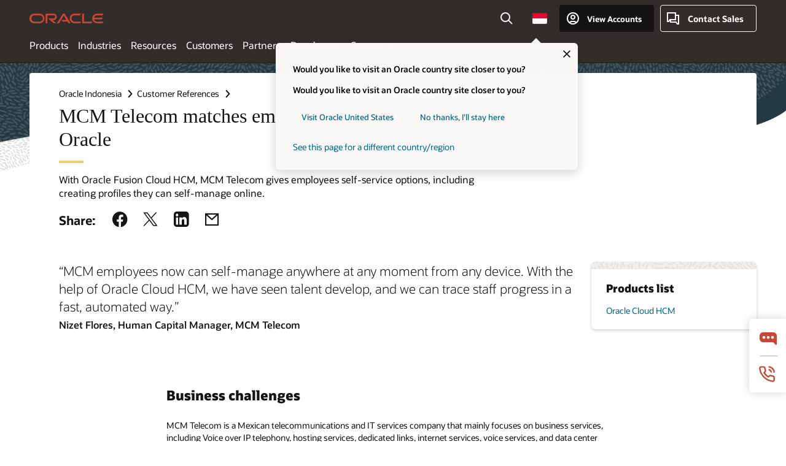

--- FILE ---
content_type: text/html; charset=utf-8
request_url: https://www.oracle.com/id/customers/mcm-telecom/
body_size: 13943
content:
<!DOCTYPE html><html lang="en-ID"><head><meta charSet="utf-8"/><meta name="referrer" content="no-referrer-when-downgrade"/><meta name="viewport" content="width=device-width, initial-scale=1.0"/><meta name="facebook-domain-verification" content="oije1oeqkuqvrqofg4yhfdyjsnsvgf"/><meta name="title" content="MCM Telecom matches employee skills to jobs using Oracle"/><meta name="description" content="With Oracle Fusion Cloud HCM, MCM Telecom gives employees self-service options, including creating profiles they can self-manage online."/><meta name="keywords" content="Oracle HCM Cloud,MCM Telecom,telecommunications,HR for communications industry"/><meta name="robots" content="index, follow"/><meta name="site" content="CustomerStory"/><meta name="Updated Date" content="2021-07-02T00:00:00.000-04:00"/><meta name="siteid" content="id"/><meta name="countryid" content="ID"/><meta name="country" content="Indonesia"/><meta name="Language" content="en"/><meta name="page_type" content="Customer"/><title>MCM Telecom matches employee skills to jobs using Oracle</title><link rel="preconnect" href="https://tms.oracle.com/" crossorigin="anonymous"/><link rel="preconnect" href="https://tags.tiqcdn.com/" crossorigin="anonymous"/><link rel="preconnect" href="https://consent.trustarc.com" crossorigin="anonymous"/><link rel="preconnect" href="https://d.oracleinfinity.io" crossorigin="anonymous"/><link rel="dns-prefetch" href="https://dc.oracleinfinity.io" crossorigin="anonymous"/><link rel="dns-prefetch" href="https://oracle.112.2o7.net" crossorigin="anonymous"/><link rel="dns-prefetch" href="https://s.go-mpulse.net" crossorigin="anonymous"/><link rel="dns-prefetch" href="https://c.go-mpulse.net" crossorigin="anonymous"/><link rel="preload" href="https://www.oracle.com/asset/web/fonts/oraclesansvf.woff2" as="font" crossorigin="anonymous" type="font/woff2"/><link rel="preload" href="https://www.oracle.com/asset/web/fonts/redwoodicons.woff2" as="font" crossorigin="anonymous" type="font/woff2"/><meta property="og:title" content="MCM Telecom matches employee skills to jobs using Oracle"/><meta property="og:description" content="&lt;!DOCTYPE html&gt;&lt;p&gt;With Oracle Fusion Cloud HCM, MCM Telecom gives employees self-service options, including creating profiles they can self-manage online.&lt;/p&gt;
"/><meta name="twitter:title" content="MCM Telecom matches employee skills to jobs using Oracle"/><meta name="twitter:description" content="&lt;!DOCTYPE html&gt;&lt;p&gt;With Oracle Fusion Cloud HCM, MCM Telecom gives employees self-service options, including creating profiles they can self-manage online.&lt;/p&gt;
"/><meta name="weibo:article:description" content="&lt;!DOCTYPE html&gt;&lt;p&gt;With Oracle Fusion Cloud HCM, MCM Telecom gives employees self-service options, including creating profiles they can self-manage online.&lt;/p&gt;
"/><meta name="weibo:article:title" content="MCM Telecom matches employee skills to jobs using Oracle"/><meta name="weibo:article:create_at" content="2021-10-08T02:18:40.677Z"/><meta name="weibo:article:update_at" content="2023-08-10T03:26:20.394Z"/><meta name="major_version" content="3"/><meta name="minor_version" content="16"/><meta name="bug_version" content="0"/><meta name="build_version" content="111"/><link href="https://www.oracle.com/asset/web/css/redwood-base.css" rel="stylesheet" type="text/css"/><link href="https://www.oracle.com/asset/web/css/redwood-styles.css" rel="stylesheet" type="text/css"/><meta name="altpages" content="br,ae,apac,ar,au,ca-en,ca-fr,ch-de,ch-fr,cl,cn,co,cz,de,eg,es,fr,hk,id,ie,il-en,in,it,jp,ke,kr,lad,mx,my,ng,nl,nz,pe,ph,pl,pt,qa,ro,sa,se,sg,tr,tw,uk,za"/><link rel="shortcut icon" href="/favicon.ico"/><script src="https://tms.oracle.com/main/prod/utag.sync.js"></script><meta name="SH-Corporate Narrative Themes" content="Agility, resilience"/><meta name="SH-Featured-Product" content="uman Capital Management (HCM)"/><meta name="Mkg-Unified-Industry" content="elephone and Telegraph"/><meta name="TxWTC" content="WM147061"/><meta name="TxIndustry" content="WM148045"/><meta name="TxCountry" content="WM170739"/><meta name="SH-Marketing-Product" content="uman Capital Management (HCM)"/><meta name="TxRegion" content="WM153005"/><link rel="canonical" href="https://www.oracle.com/id/customers/mcm-telecom/"/><link rel="alternate" hrefLang="en-AE" href="https://www.oracle.com/ae/customers/mcm-telecom/"/><link rel="alternate" hrefLang="en-apac" href="https://www.oracle.com/apac/customers/mcm-telecom/"/><link rel="alternate" hrefLang="en-AU" href="https://www.oracle.com/au/customers/mcm-telecom/"/><link rel="alternate" hrefLang="en-CA" href="https://www.oracle.com/ca-en/customers/mcm-telecom/"/><link rel="alternate" hrefLang="fr-CA" href="https://www.oracle.com/ca-fr/customers/mcm-telecom/"/><link rel="alternate" hrefLang="zh-cn" href="https://www.oracle.com/cn/customers/mcm-telecom/"/><link rel="alternate" hrefLang="cs" href="https://www.oracle.com/cz/customers/mcm-telecom/"/><link rel="alternate" hrefLang="de" href="https://www.oracle.com/de/customers/mcm-telecom/"/><link rel="alternate" hrefLang="en-EG" href="https://www.oracle.com/eg/customers/mcm-telecom/"/><link rel="alternate" hrefLang="fr" href="https://www.oracle.com/fr/customers/mcm-telecom/"/><link rel="alternate" hrefLang="en-HK" href="https://www.oracle.com/hk/customers/mcm-telecom/"/><link rel="alternate" hrefLang="en-ID" href="https://www.oracle.com/id/customers/mcm-telecom/"/><link rel="alternate" hrefLang="en-IE" href="https://www.oracle.com/ie/customers/mcm-telecom/"/><link rel="alternate" hrefLang="en-IL" href="https://www.oracle.com/il-en/customers/mcm-telecom/"/><link rel="alternate" hrefLang="en-IN" href="https://www.oracle.com/in/customers/mcm-telecom/"/><link rel="alternate" hrefLang="it" href="https://www.oracle.com/it/customers/mcm-telecom/"/><link rel="alternate" hrefLang="ja" href="https://www.oracle.com/jp/customers/mcm-telecom/"/><link rel="alternate" hrefLang="en-KE" href="https://www.oracle.com/ke/customers/mcm-telecom/"/><link rel="alternate" hrefLang="ko" href="https://www.oracle.com/kr/customers/mcm-telecom/"/><link rel="alternate" hrefLang="en-MY" href="https://www.oracle.com/my/customers/mcm-telecom/"/><link rel="alternate" hrefLang="en-NG" href="https://www.oracle.com/ng/customers/mcm-telecom/"/><link rel="alternate" hrefLang="nl" href="https://www.oracle.com/nl/customers/mcm-telecom/"/><link rel="alternate" hrefLang="en-NZ" href="https://www.oracle.com/nz/customers/mcm-telecom/"/><link rel="alternate" hrefLang="es" href="https://www.oracle.com/pe/customers/mcm-telecom/"/><link rel="alternate" hrefLang="en-PH" href="https://www.oracle.com/ph/customers/mcm-telecom/"/><link rel="alternate" hrefLang="pl" href="https://www.oracle.com/pl/customers/mcm-telecom/"/><link rel="alternate" hrefLang="pt" href="https://www.oracle.com/pt/customers/mcm-telecom/"/><link rel="alternate" hrefLang="en-QA" href="https://www.oracle.com/qa/customers/mcm-telecom/"/><link rel="alternate" hrefLang="ro" href="https://www.oracle.com/ro/customers/mcm-telecom/"/><link rel="alternate" hrefLang="en-SA" href="https://www.oracle.com/sa/customers/mcm-telecom/"/><link rel="alternate" hrefLang="sv" href="https://www.oracle.com/se/customers/mcm-telecom/"/><link rel="alternate" hrefLang="en-SG" href="https://www.oracle.com/sg/customers/mcm-telecom/"/><link rel="alternate" hrefLang="tr" href="https://www.oracle.com/tr/customers/mcm-telecom/"/><link rel="alternate" hrefLang="zh-tw" href="https://www.oracle.com/tw/customers/mcm-telecom/"/><link rel="alternate" hrefLang="en-GB" href="https://www.oracle.com/uk/customers/mcm-telecom/"/><link rel="alternate" hrefLang="en-ZA" href="https://www.oracle.com/za/customers/mcm-telecom/"/><link rel="alternate" hrefLang="en-US" href="https://www.oracle.com/customers/mcm-telecom/"/><meta name="next-head-count" content="89"/><link rel="preload" href="/customers/_next/static/css/eeb242600a54199c.css" as="style"/><link rel="stylesheet" href="/customers/_next/static/css/eeb242600a54199c.css" data-n-g=""/><noscript data-n-css=""></noscript><script defer="" nomodule="" src="/customers/_next/static/chunks/polyfills-78c92fac7aa8fdd8.js"></script><script src="/customers/_next/static/chunks/webpack-09e5142a9d6fca8d.js" defer=""></script><script src="/customers/_next/static/chunks/framework-2c16ac744b6cdea6.js" defer=""></script><script src="/customers/_next/static/chunks/main-9dcf8bdabbb7b7d8.js" defer=""></script><script src="/customers/_next/static/chunks/pages/_app-6dda3dc971966066.js" defer=""></script><script src="/customers/_next/static/chunks/752-cb9c7fe612e446d5.js" defer=""></script><script src="/customers/_next/static/chunks/233-5c0a506382302bef.js" defer=""></script><script src="/customers/_next/static/chunks/pages/customers/%5Bslug%5D-bd60ec1e8121cd95.js" defer=""></script><script src="/customers/_next/static/3.16.0/_buildManifest.js" defer=""></script><script src="/customers/_next/static/3.16.0/_ssgManifest.js" defer=""></script>
<script>(window.BOOMR_mq=window.BOOMR_mq||[]).push(["addVar",{"rua.upush":"false","rua.cpush":"false","rua.upre":"false","rua.cpre":"false","rua.uprl":"false","rua.cprl":"false","rua.cprf":"false","rua.trans":"SJ-9f0d2801-404a-40f8-a5a9-02da82e847f7","rua.cook":"false","rua.ims":"false","rua.ufprl":"false","rua.cfprl":"true","rua.isuxp":"false","rua.texp":"norulematch","rua.ceh":"false","rua.ueh":"false","rua.ieh.st":"0"}]);</script>
<script>!function(){function o(n,i){if(n&&i)for(var r in i)i.hasOwnProperty(r)&&(void 0===n[r]?n[r]=i[r]:n[r].constructor===Object&&i[r].constructor===Object?o(n[r],i[r]):n[r]=i[r])}try{var n=decodeURIComponent("%7B%0A%22autorun%22%3Afalse%2C%0A%22History%22%3A%7B%0A%0A%20%20%20%20%20%22auto%22%3Atrue%2C%0A%20%20%20%20%20%22enabled%22%3Atrue%0A%7D%2C%0A%22ResourceTiming%22%3A%7B%0A%0A%20%20%20%20%20%22clearOnBeacon%22%3Atrue%0A%7D%0A%7D");if(n.length>0&&window.JSON&&"function"==typeof window.JSON.parse){var i=JSON.parse(n);void 0!==window.BOOMR_config?o(window.BOOMR_config,i):window.BOOMR_config=i}}catch(r){window.console&&"function"==typeof window.console.error&&console.error("mPulse: Could not parse configuration",r)}}();</script>
                              <script>!function(e){var n="https://s.go-mpulse.net/boomerang/";if("False"=="True")e.BOOMR_config=e.BOOMR_config||{},e.BOOMR_config.PageParams=e.BOOMR_config.PageParams||{},e.BOOMR_config.PageParams.pci=!0,n="https://s2.go-mpulse.net/boomerang/";if(window.BOOMR_API_key="DXNLE-YBWWY-AR74T-WMD99-77VRA",function(){function e(){if(!o){var e=document.createElement("script");e.id="boomr-scr-as",e.src=window.BOOMR.url,e.async=!0,i.parentNode.appendChild(e),o=!0}}function t(e){o=!0;var n,t,a,r,d=document,O=window;if(window.BOOMR.snippetMethod=e?"if":"i",t=function(e,n){var t=d.createElement("script");t.id=n||"boomr-if-as",t.src=window.BOOMR.url,BOOMR_lstart=(new Date).getTime(),e=e||d.body,e.appendChild(t)},!window.addEventListener&&window.attachEvent&&navigator.userAgent.match(/MSIE [67]\./))return window.BOOMR.snippetMethod="s",void t(i.parentNode,"boomr-async");a=document.createElement("IFRAME"),a.src="about:blank",a.title="",a.role="presentation",a.loading="eager",r=(a.frameElement||a).style,r.width=0,r.height=0,r.border=0,r.display="none",i.parentNode.appendChild(a);try{O=a.contentWindow,d=O.document.open()}catch(_){n=document.domain,a.src="javascript:var d=document.open();d.domain='"+n+"';void(0);",O=a.contentWindow,d=O.document.open()}if(n)d._boomrl=function(){this.domain=n,t()},d.write("<bo"+"dy onload='document._boomrl();'>");else if(O._boomrl=function(){t()},O.addEventListener)O.addEventListener("load",O._boomrl,!1);else if(O.attachEvent)O.attachEvent("onload",O._boomrl);d.close()}function a(e){window.BOOMR_onload=e&&e.timeStamp||(new Date).getTime()}if(!window.BOOMR||!window.BOOMR.version&&!window.BOOMR.snippetExecuted){window.BOOMR=window.BOOMR||{},window.BOOMR.snippetStart=(new Date).getTime(),window.BOOMR.snippetExecuted=!0,window.BOOMR.snippetVersion=12,window.BOOMR.url=n+"DXNLE-YBWWY-AR74T-WMD99-77VRA";var i=document.currentScript||document.getElementsByTagName("script")[0],o=!1,r=document.createElement("link");if(r.relList&&"function"==typeof r.relList.supports&&r.relList.supports("preload")&&"as"in r)window.BOOMR.snippetMethod="p",r.href=window.BOOMR.url,r.rel="preload",r.as="script",r.addEventListener("load",e),r.addEventListener("error",function(){t(!0)}),setTimeout(function(){if(!o)t(!0)},3e3),BOOMR_lstart=(new Date).getTime(),i.parentNode.appendChild(r);else t(!1);if(window.addEventListener)window.addEventListener("load",a,!1);else if(window.attachEvent)window.attachEvent("onload",a)}}(),"".length>0)if(e&&"performance"in e&&e.performance&&"function"==typeof e.performance.setResourceTimingBufferSize)e.performance.setResourceTimingBufferSize();!function(){if(BOOMR=e.BOOMR||{},BOOMR.plugins=BOOMR.plugins||{},!BOOMR.plugins.AK){var n="true"=="true"?1:0,t="",a="aoezeqixyuhem2jezspq-f-46d3c6948-clientnsv4-s.akamaihd.net",i="false"=="true"?2:1,o={"ak.v":"39","ak.cp":"1427371","ak.ai":parseInt("604074",10),"ak.ol":"0","ak.cr":9,"ak.ipv":4,"ak.proto":"h2","ak.rid":"a84a7e57","ak.r":47358,"ak.a2":n,"ak.m":"dscx","ak.n":"essl","ak.bpcip":"3.137.146.0","ak.cport":51860,"ak.gh":"23.208.24.242","ak.quicv":"","ak.tlsv":"tls1.3","ak.0rtt":"","ak.0rtt.ed":"","ak.csrc":"-","ak.acc":"","ak.t":"1764019359","ak.ak":"hOBiQwZUYzCg5VSAfCLimQ==+pAK+lnWrilZGKpi3OcvNx9+/vKAk9cN7RstEUQPEohoEBYndFSh1mTWiweJmfkYGXWQCavu/ulHi/fIRuNGLl7labVJktjWdy303WT/yZgy3Tii+ikmAUUTnkxn3ubUxXoBkl97fYB2HuEk4vLccIelLdRpltMb/mrNEvkAYRXQlleIsnXjf+zahsqOoa5v9wRSLlb55R1ChQXXC4KVpm+cBbNxnWlVDUFpkvNB1SjODytx4SQrtnJpWf/fiumZsPUlmBpo1GVczJjqbz16laWHG/FTxScH7ZXN6rBPx4wuuWMym8xx3OR4MAfHlX6GlX1dkHjuocJdIjYW9+7Npm/21iaj4hbiMk2+3VRBpm1XwNExdbHJPk1Xmao14qQbRK6O9Y3NuKtpEeatinLcovqhkEp2AcuOvUZ2QAq/zOQ=","ak.pv":"513","ak.dpoabenc":"","ak.tf":i};if(""!==t)o["ak.ruds"]=t;var r={i:!1,av:function(n){var t="http.initiator";if(n&&(!n[t]||"spa_hard"===n[t]))o["ak.feo"]=void 0!==e.aFeoApplied?1:0,BOOMR.addVar(o)},rv:function(){var e=["ak.bpcip","ak.cport","ak.cr","ak.csrc","ak.gh","ak.ipv","ak.m","ak.n","ak.ol","ak.proto","ak.quicv","ak.tlsv","ak.0rtt","ak.0rtt.ed","ak.r","ak.acc","ak.t","ak.tf"];BOOMR.removeVar(e)}};BOOMR.plugins.AK={akVars:o,akDNSPreFetchDomain:a,init:function(){if(!r.i){var e=BOOMR.subscribe;e("before_beacon",r.av,null,null),e("onbeacon",r.rv,null,null),r.i=!0}return this},is_complete:function(){return!0}}}}()}(window);</script></head><body class=""><div id="__next"><div class="f20w1"><style>#u30{opacity:1 !important;filter:opacity(100%) !important;position:sticky;top:0}
.u30v3{background:#3a3632;height:50px;overflow:hidden;border-top:5px solid #3a3632;border-bottom:5px solid #3a3632}
#u30nav,#u30tools{visibility:hidden}
.u30v3 #u30logo {width:121px;height: 44px;display: inline-flex;justify-content: flex-start;}
#u30:not(.u30mobile) .u30-oicn-mobile,#u30.u30mobile .u30-oicn{display:none}
#u30logo svg{height:auto;align-self:center}
.u30brand{height:50px;display:flex;flex-direction:column;justify-content:center;align-items:flex-start;max-width:1344px;padding:0 48px;margin:0 auto}
.u30brandw1{display:flex;flex-direction:row;color:#fff;text-decoration:none;align-items:center}
@media (max-width:1024px){.u30brand{padding:0 24px}}
#u30skip2,#u30skip2content{transform:translateY(-100%);position:fixed}
.rtl #u30{direction:rtl}</style><section id="u30" class="u30 u30v3 pause" data-trackas="header"><div id="u30skip2"><ul><li><a id="u30acc" href="https://www.oracle.com/corporate/accessibility/">Click to view our Accessibility Policy</a></li><li><a id="u30skip2c" href="#maincontent">Skip to content</a></li></ul></div><div class="u30w1 cwidth" id="u30w1"><div id="u30brand" class="u30brand"><div class="u30brandw1"><a id="u30btitle" href="https://www.oracle.com/id/" data-lbl="logo" aria-label="Home"><div id="u30logo"><svg class="u30-oicn-mobile" xmlns="http://www.w3.org/2000/svg" width="32" height="21" viewBox="0 0 32 21"><path fill="#C74634" d="M9.9,20.1c-5.5,0-9.9-4.4-9.9-9.9c0-5.5,4.4-9.9,9.9-9.9h11.6c5.5,0,9.9,4.4,9.9,9.9c0,5.5-4.4,9.9-9.9,9.9H9.9 M21.2,16.6c3.6,0,6.4-2.9,6.4-6.4c0-3.6-2.9-6.4-6.4-6.4h-11c-3.6,0-6.4,2.9-6.4,6.4s2.9,6.4,6.4,6.4H21.2"></path></svg><svg class="u30-oicn" xmlns="http://www.w3.org/2000/svg" width="231" height="30" viewBox="0 0 231 30" preserveAspectRatio="xMinYMid"><path d="M99.61,19.52h15.24l-8.05-13L92,30H85.27l18-28.17a4.29,4.29,0,0,1,7-.05L128.32,30h-6.73l-3.17-5.25H103l-3.36-5.23m69.93,5.23V0.28h-5.72V27.16a2.76,2.76,0,0,0,.85,2,2.89,2.89,0,0,0,2.08.87h26l3.39-5.25H169.54M75,20.38A10,10,0,0,0,75,.28H50V30h5.71V5.54H74.65a4.81,4.81,0,0,1,0,9.62H58.54L75.6,30h8.29L72.43,20.38H75M14.88,30H32.15a14.86,14.86,0,0,0,0-29.71H14.88a14.86,14.86,0,1,0,0,29.71m16.88-5.23H15.26a9.62,9.62,0,0,1,0-19.23h16.5a9.62,9.62,0,1,1,0,19.23M140.25,30h17.63l3.34-5.23H140.64a9.62,9.62,0,1,1,0-19.23h16.75l3.38-5.25H140.25a14.86,14.86,0,1,0,0,29.71m69.87-5.23a9.62,9.62,0,0,1-9.26-7h24.42l3.36-5.24H200.86a9.61,9.61,0,0,1,9.26-7h16.76l3.35-5.25h-20.5a14.86,14.86,0,0,0,0,29.71h17.63l3.35-5.23h-20.6" transform="translate(-0.02 0)"></path></svg></div></a></div></div><div id="u30nav" class="u30nav" data-closetxt="Close Menu" data-trackas="menu"></div><div id="u30tools" class="u30tools"></div></div></section><main><section class="rc23 rc23v1"><div class="rc23w0"><section class="rh04 rh04v2 bgimg" data-trackas="rh04" data-ocomid="rh04" data-a11y="true" data-bgimg="https://www.oracle.com/a/ocom/img/rh04bg-09.png"><div class="rh04w1 cwidth"><div class="rh04w2 rw-neutral-00bg"><div class="rh04w4"><div class="rh04bc1"><ol><li><a data-client-link="true" href="/id/index.html">Oracle Indonesia</a></li><li><a data-client-link="true" href="/id/customers/">Customer References</a></li></ol></div><div class="rh04w5"><header class="rw-ctitle"><h1 class="rwaccent">MCM Telecom matches employee skills to jobs using Oracle</h1></header><div class="rh04desc"><!DOCTYPE html><p>With Oracle Fusion Cloud HCM, MCM Telecom gives employees self-service options, including creating profiles they can self-manage online.</p>
</div></div></div><div class="rh04w6"><section class="rc86 rc86v1 rc86static" data-trackas="rc86"><div class="rc86w1 "><div class="rc86social"><div class="rc86label">Share<!-- -->:</div><a href="#" class="sharelink icn-img icn-facebook" data-sharetype="facebook" title="Share on Facebook" aria-label="Share on Facebook"><span></span></a><a href="#" class="sharelink icn-img icn-twitter" data-sharetype="twitter" title="Share on Twitter" aria-label="Share on Twitter"><span></span></a><a href="#" class="sharelink icn-img icn-linkedin" data-sharetype="linked-in" title="Share on Linkedin" aria-label="Share on Linkedin"><span></span></a><a href="#" class="sharelink icn-img icn-email" data-sharetype="email" title="Share on Email" aria-label="Share on Email"><span></span></a></div></div></section></div></div><div class="rh04w3"><div class="f22 f22v3 cpad" data-trackas="f22" data-ocomid="f22" data-a11y="true"><div class="f22w1 cwidth"><div class="f22w2"><section class="rc39 rc39v2 cpad"><div class="rc39w5 cwidth"><div class="rc39w8 withoutImg"><blockquote><p>“<!-- -->MCM employees now can self-manage anywhere at any moment from any device. With the help of Oracle Cloud HCM, we have seen talent develop, and we can trace staff progress in a fast, automated way.<!-- -->”</p><footer>Nizet Flores<!-- -->, <span>Human Capital Manager, MCM Telecom</span></footer></blockquote></div></div></section></div><div class="f22w2 f22sidebar"><section class="rc57 rc57v0 cpad" data-trackas="rc57:products-used" data-ocomid="rc57"><div class="rc57w1 cwidth rw-strip" style="--customstrip:url(https://www.oracle.com/a/ocom/img/rwstrip-stories.png)"><div class="rc57w2"><div class="rc57w3"><h4 class="rw-ptitle">Products list</h4><ul><li><a href="/id/human-capital-management/" data-lbl="oracle-cloud-hcm-product-detail">Oracle Cloud HCM</a></li></ul></div></div></div></section></div></div></div></div></div></section><section class="rc38 rc38v2 cwidth cpad" data-trackas="rc38"><div class="rc38w1 cwidth-06"><h4>Business challenges</h4><div class="rc38descr"><!DOCTYPE html><p>MCM Telecom is a Mexican telecommunications and IT services company that mainly focuses on business services, including Voice over IP telephony, hosting services, dedicated links, internet services, voice services, and data center capacity. The company has around 350 employees and more than 2,500 customers.</p>

<p>MCM&rsquo;s human resources team faced a number of challenges due to having to rely on a mix of information systems, including homegrown software, third-party applications, and Excel spreadsheets. Getting information into one place to create reports and make decisions was a major hurdle. Connecting to job boards for recruiting was a manual process. Employees had no self-service tools, so HR teams had to provide any information they needed. Employees had no place to create profiles that explained their skills and competencies. Employee training relied on manual record-keeping, and MCM lacked online options. For performance management, people and their roles were too often mismatched, because the system didn&rsquo;t clearly track competencies.</p>

<p>The telecom&rsquo;s leaders felt it was time to modernize their approach to human capital management and the systems to support it.</p>
</div></div></section><section class="rc38 rc38v2 cwidth cpad" data-trackas="rc38"><div class="rc38w1 cwidth-06"><h4>Why MCM Telecom Chose Oracle</h4><div class="rc38descr"><!DOCTYPE html><p>MCM chose <a href="https://www.oracle.com/human-capital-management/">Oracle Fusion Cloud Human Capital Management (HCM)</a> after also evaluating Microsoft and SAP because of the capabilities, service, reliability, and price Oracle provided. MCM also has had a positive experience using Oracle E-Business Suite for financials and Oracle Database, so felt comfortable moving forward with Oracle.</p>
</div></div></section><section class="rc38 rc38v2 cwidth cpad" data-trackas="rc38"><div class="rc38w1 cwidth-06"><h4>Results</h4><div class="rc38descr"><!DOCTYPE html><p>Using Oracle Cloud HCM, the company can give employees remote and mobile access to human resources tools. Managers in human resources and in business units can run reports on their own, and they can check employee profiles to help choose people for promotions or new openings. Another benefit has been empowering the employees, so they become responsible for their own development in the company.</p>

<p>For learning management, the company now has all its training courses and related management processes in one platform. Employees just register for courses and once they finish them, add the certificate to their profile themselves. Since MCM is a telecommunications company, employees need certification for certain roles, and now the company can closely track that, to use in discussions with customers and with employees for performance evaluations and development.</p>

<p>In addition, using Oracle HCM&rsquo;s learning management capabilities, the company can offer training material online, allowing it to increase its training capacity by 200%. Using online courses reduces training costs by about 50% compared with in-person training. Employees can manage their own training and take the courses on their own schedule.</p>

<p>With Oracle HCM&rsquo;s performance management capability, the telecom has a better understanding of the skills and work history of its employees. MCM had employees create profiles that identified their skills and competencies. Using this information, 30% of employees had their work redefined in some way.</p>

<p>In addition, the business has used Oracle Cloud HCM to improve the process for when an employee needs to report a human resources concern, such as something related to health and safety or harassment. Now, using Oracle HCM, the relevant information can more easily get to the appropriate people, and information doesn&rsquo;t get lost or distorted, as could happen when the process happened via email. There is a detailed follow-up process through the platform, and tickets can be issued anywhere, with no need to go to the office.</p>

<p>During the pandemic, MCM used Oracle Cloud HCM to follow up on the cases of people infected, investigate who they might have been in contact with at the company or suppliers, so MCM could send people home to quarantine and avoid more infections inside the company.</p>

<p>Using Oracle Taleo for recruiting, MCM can connect its system directly with LinkedIn to upload positions directly, and to automatically look for the profiles that align to the job characteristics. One recruiter can now do the work that used to required two people, because the operation is more efficient.</p>
</div></div></section><section class="rc38 rc38v2 cwidth cpad"><div class="sh-pubdate cwidth-06 rc38w1"><span class="pub-label">Published<!-- -->:</span>July 2, 2021</div></section></div><section class="rc42 rc42v0 cpad cwidth" data-ocomid="rc42"><div class="rc42w1 cwidth-06"><div class="col-framework col2 col-gutters"><div class="col-w1" data-trackas="rc42:learn-more"><div class="col-item"><div class="col-item-w1"><h4>Learn more</h4><ul class="ulist"><li><a href="https://www.mcmtelecom.com/" target="_blank" rel="noreferrer">MCM Telecom<span class="sr-only">, opens in new tab</span></a></li></ul></div></div><div class="col-item" data-trackas="rc42:products-used"><div class="col-item-w1"><h4>Products list</h4><ul class="ulist"><li><a data-lbl="oracle-cloud-hcm-product-detail" href="/id/human-capital-management/">Oracle Cloud HCM</a></li></ul></div></div></div></div></div></section></section><div id="pfCarouselWidget"></div></main><section role="contentinfo" aria-label="footer"></section></div><script language="JavaScript" async="" src="https://www.oracle.com/us/assets/metrics/ora_storyhub.js"></script></div><script id="__NEXT_DATA__" type="application/json">{"props":{"pageProps":{"preview":false,"locale":"id","previewToken":null,"story":{"id":"CORE3CEF18019E8C40DEBE66CC3EAF5779E4","type":"SH-PublicStory","typeCategory":"ContentType","name":"MCM Telecom matches employee skills to jobs using Oracle","description":"","slug":"en/mcm-telecom","language":"en","translatable":true,"createdDate":{"value":"2021-10-08T02:18:40.677Z","timezone":"UTC"},"updatedDate":{"value":"2023-08-10T03:26:20.394Z","timezone":"UTC"},"fileExtension":"contentItem","fields":{"story_products":[{"id":"CORE5B83A66725C44F33BFEF130B449A66DC","type":"SH-ProductDetail","typeCategory":"ContentType","name":"Oracle Cloud HCM","description":"","slug":"3000001071282-oracle-cloud-hcm","language":"en","translatable":true,"createdDate":{"value":"2021-10-07T04:58:40.072Z","timezone":"UTC"},"updatedDate":{"value":"2023-01-30T14:10:01.470Z","timezone":"UTC"},"fileExtension":"contentItem","fields":{"overview":null,"image":null,"data_label":"oracle-cloud-hcm-product-detail","featured_content":null,"link":"/id/human-capital-management/","cta_buttons":null,"title":"Oracle Cloud HCM","image_alt_text":null,"contacts":null,"quotes":null},"mimeType":"contentItem","fileGroup":"contentItem","links":[],"masterId":"COREDD3275B207BB4A0BADF9533B11213899","masterSlug":"1481786329165-oracle-cloud-hcm","masterSlugWithSiteId":"/id/1481786329165-oracle-cloud-hcm","masterInfo":{}}],"story_top_products":[{"id":"CORE5B83A66725C44F33BFEF130B449A66DC","type":"SH-ProductDetail","typeCategory":"ContentType","name":"Oracle Cloud HCM","description":"","slug":"3000001071282-oracle-cloud-hcm","language":"en","translatable":true,"createdDate":{"value":"2021-10-07T04:58:40.072Z","timezone":"UTC"},"updatedDate":{"value":"2023-01-30T14:10:01.470Z","timezone":"UTC"},"fileExtension":"contentItem","fields":{"overview":null,"image":null,"data_label":"oracle-cloud-hcm-product-detail","featured_content":null,"link":"/id/human-capital-management/","cta_buttons":null,"title":"Oracle Cloud HCM","image_alt_text":null,"contacts":null,"quotes":null},"mimeType":"contentItem","fileGroup":"contentItem","links":[],"masterId":"COREDD3275B207BB4A0BADF9533B11213899","masterSlug":"1481786329165-oracle-cloud-hcm","masterSlugWithSiteId":"/id/1481786329165-oracle-cloud-hcm","masterInfo":{}}],"facebook_description":null,"twitter_description":null,"weibo_url":null,"data_label":null,"featured":null,"top_reference_sort":null,"keywords":["Oracle HCM Cloud","MCM Telecom","telecommunications","HR for communications industry"],"about_the_customer":null,"story_why":"\u003c!DOCTYPE html\u003e\u003cp\u003eMCM chose \u003ca href=\"https://www.oracle.com/human-capital-management/\"\u003eOracle Fusion Cloud Human Capital Management (HCM)\u003c/a\u003e after also evaluating Microsoft and SAP because of the capabilities, service, reliability, and price Oracle provided. MCM also has had a positive experience using Oracle E-Business Suite for financials and Oracle Database, so felt comfortable moving forward with Oracle.\u003c/p\u003e\n","partner_name":null,"story_theme":null,"facebook_image":null,"facebook_type":null,"hero_attribution_text":null,"related_content_headline":null,"customer_logo_black":null,"sa_created_story":null,"story_customer_logo_alt_text":null,"facebook_locale":null,"story_card_image":null,"technical_case_study_cta":null,"robots":"index follow","twitter_title":null,"challenges_header":"Business challenges","story_body":"\u003c!DOCTYPE html\u003e\u003cp\u003eMCM Telecom is a Mexican telecommunications and IT services company that mainly focuses on business services, including Voice over IP telephony, hosting services, dedicated links, internet services, voice services, and data center capacity. The company has around 350 employees and more than 2,500 customers.\u003c/p\u003e\n\n\u003cp\u003eMCM\u0026rsquo;s human resources team faced a number of challenges due to having to rely on a mix of information systems, including homegrown software, third-party applications, and Excel spreadsheets. Getting information into one place to create reports and make decisions was a major hurdle. Connecting to job boards for recruiting was a manual process. Employees had no self-service tools, so HR teams had to provide any information they needed. Employees had no place to create profiles that explained their skills and competencies. Employee training relied on manual record-keeping, and MCM lacked online options. For performance management, people and their roles were too often mismatched, because the system didn\u0026rsquo;t clearly track competencies.\u003c/p\u003e\n\n\u003cp\u003eThe telecom\u0026rsquo;s leaders felt it was time to modernize their approach to human capital management and the systems to support it.\u003c/p\u003e\n","story_results":"\u003c!DOCTYPE html\u003e\u003cp\u003eUsing Oracle Cloud HCM, the company can give employees remote and mobile access to human resources tools. Managers in human resources and in business units can run reports on their own, and they can check employee profiles to help choose people for promotions or new openings. Another benefit has been empowering the employees, so they become responsible for their own development in the company.\u003c/p\u003e\n\n\u003cp\u003eFor learning management, the company now has all its training courses and related management processes in one platform. Employees just register for courses and once they finish them, add the certificate to their profile themselves. Since MCM is a telecommunications company, employees need certification for certain roles, and now the company can closely track that, to use in discussions with customers and with employees for performance evaluations and development.\u003c/p\u003e\n\n\u003cp\u003eIn addition, using Oracle HCM\u0026rsquo;s learning management capabilities, the company can offer training material online, allowing it to increase its training capacity by 200%. Using online courses reduces training costs by about 50% compared with in-person training. Employees can manage their own training and take the courses on their own schedule.\u003c/p\u003e\n\n\u003cp\u003eWith Oracle HCM\u0026rsquo;s performance management capability, the telecom has a better understanding of the skills and work history of its employees. MCM had employees create profiles that identified their skills and competencies. Using this information, 30% of employees had their work redefined in some way.\u003c/p\u003e\n\n\u003cp\u003eIn addition, the business has used Oracle Cloud HCM to improve the process for when an employee needs to report a human resources concern, such as something related to health and safety or harassment. Now, using Oracle HCM, the relevant information can more easily get to the appropriate people, and information doesn\u0026rsquo;t get lost or distorted, as could happen when the process happened via email. There is a detailed follow-up process through the platform, and tickets can be issued anywhere, with no need to go to the office.\u003c/p\u003e\n\n\u003cp\u003eDuring the pandemic, MCM used Oracle Cloud HCM to follow up on the cases of people infected, investigate who they might have been in contact with at the company or suppliers, so MCM could send people home to quarantine and avoid more infections inside the company.\u003c/p\u003e\n\n\u003cp\u003eUsing Oracle Taleo for recruiting, MCM can connect its system directly with LinkedIn to upload positions directly, and to automatically look for the profiles that align to the job characteristics. One recruiter can now do the work that used to required two people, because the operation is more efficient.\u003c/p\u003e\n","facebook_url":null,"twitter_image_alt_text":null,"facebook_sitename":null,"story_top_products_portfolio":[{"id":"CORE5B83A66725C44F33BFEF130B449A66DC","type":"SH-ProductDetail","typeCategory":"ContentType","name":"Oracle Cloud HCM","description":"","slug":"3000001071282-oracle-cloud-hcm","language":"en","translatable":true,"createdDate":{"value":"2021-10-07T04:58:40.072Z","timezone":"UTC"},"updatedDate":{"value":"2023-01-30T14:10:01.470Z","timezone":"UTC"},"fileExtension":"contentItem","fields":{"overview":null,"image":null,"data_label":"oracle-cloud-hcm-product-detail","featured_content":null,"link":"/id/human-capital-management/","cta_buttons":null,"title":"Oracle Cloud HCM","image_alt_text":null,"contacts":null,"quotes":null},"mimeType":"contentItem","fileGroup":"contentItem","links":[],"masterId":"COREDD3275B207BB4A0BADF9533B11213899","masterSlug":"1481786329165-oracle-cloud-hcm","masterSlugWithSiteId":"/id/1481786329165-oracle-cloud-hcm","masterInfo":{}}],"author":null,"related_content_assets":null,"meta_description":"With Oracle Fusion Cloud HCM, MCM Telecom gives employees self-service options, including creating profiles they can self-manage online.","story_hero_image":null,"story_hero_image_alt_text":null,"headquarters":null,"partner_link_url":null,"partner_logo_2":null,"eyebrow_text":null,"story_summary":"\u003c!DOCTYPE html\u003e\u003cp\u003eWith Oracle Fusion Cloud HCM, MCM Telecom gives employees self-service options, including creating profiles they can self-manage online.\u003c/p\u003e\n","weibo_image":null,"employees":null,"publish_date":{"value":"2021-07-02T00:00:00.000-04:00","timezone":"America/New_York"},"annual_revenue":null,"facebook_image_alt_text":null,"end_date":null,"partners_header":"Partners","pathfactory_url":null,"sa_story_fields":null,"partner_logo_alt_text":null,"cta_buttons":null,"why_customer_chose_oracle_header":"Why MCM Telecom Chose Oracle","partner_logo_2_alt_text":null,"title":"MCM Telecom matches employee skills to jobs using Oracle","color_logo_alt_text":null,"story_type":null,"weibo_title":null,"promo_widget":null,"twitter_creator":null,"customer_logo_black_alt_text":null,"story_other_products_portfolio":null,"twitter_site":null,"learn_more_links":[{"Text":"MCM Telecom","Link":"https://www.mcmtelecom.com/","Icon":"icn-file-web","NewTab":true}],"facebook_title":null,"story_customer_logo":{"id":"CONT2DCAE10424CD47C8956B3C8D23640E5E","type":"DigitalAsset","typeCategory":"DigitalAssetType","name":"customerlogo-mcm.png","fileExtension":"png","links":[{"href":"https://www.oracle.com/node/oce/storyhub/prod/api/v1.1/items/CONT2DCAE10424CD47C8956B3C8D23640E5E","rel":"self","method":"GET","mediaType":"application/json"}]},"story_headline":"MCM Telecom matches employee skills to jobs using Oracle","hero_theme":null,"weibo_image_alt_text":null,"meta_data_site":"CustomerStory","color_logo":null,"twitter_url":null,"story_quote_1":{"id":"CORE5AF3AB417A2847B2A70DFF762A37DBF7","type":"SH-Quote","typeCategory":"ContentType","name":"Nizet Flores, Human Capital Manager, MCM Telecom","description":"","slug":"3000001071819-nizet-flores,-human-capital-manager,-mcm-telecom","language":"en","translatable":true,"createdDate":{"value":"2021-10-08T02:18:24.335Z","timezone":"UTC"},"updatedDate":{"value":"2021-10-08T02:18:24.335Z","timezone":"UTC"},"fileExtension":"contentItem","fields":{"hero_image":null,"layout":null,"quote_attribution":"Nizet Flores","background_class":null,"quote":"MCM employees now can self-manage anywhere at any moment from any device. With the help of Oracle Cloud HCM, we have seen talent develop, and we can trace staff progress in a fast, automated way.","headshot":null,"quote_attribution_2":"Human Capital Manager, MCM Telecom","hero_image_alt_text":null,"component_variation":null,"headshot_alt_text":null},"mimeType":"contentItem","fileGroup":"contentItem","links":[],"masterId":"CORE4E3A7CD3CDDA4752A5BDBDDFABC5B62A","masterSlug":"3000000555048-nizet-flores,-human-capital-manager,-mcm-telecom","masterSlugWithSiteId":"/id/3000000555048-nizet-flores,-human-capital-manager,-mcm-telecom","masterInfo":{}},"start_date":null,"story_quote_2":null,"partner_logo":null,"about_the_customer_header":"About the customer","results_header":"Results","second_promo_widget":null,"callout_1":null,"callout_2":null,"story_partners":null,"partner_logo_url":null,"top_reference":false,"twitter_image":null,"sh_publicstory_machine_translated":false,"related_content_assets_":null,"cma_priority":null,"customer_name":"MCM Telecom","story_card_image_alt_text":null,"story_share":true,"Tier1_OCEStory":null,"story_video_platform":"BrightCove","video_id":null,"weibo_description":null,"story_learn":null},"taxonomies":{"items":[{"id":"1971952E06064B70AA37EFB4C4983E3C","name":"SH-Corporate Narrative Themes","shortName":"CPT","categories":{"items":[{"id":"27A946D0AB564FB8A6535B508EE1565A","name":"Apps, OCI - Agility, resilience","apiName":"cpt-a2","nodes":[{"id":"27A946D0AB564FB8A6535B508EE1565A","name":"Apps, OCI - Agility, resilience","apiName":"cpt-a2"}],"links":[{"href":"https://www.oracle.com/node/oce/storyhub/prod/api/v1.1/taxonomies/1971952E06064B70AA37EFB4C4983E3C/categories/27A946D0AB564FB8A6535B508EE1565A","rel":"self","method":"GET","mediaType":"application/json"}]}]},"links":[{"href":"https://www.oracle.com/node/oce/storyhub/prod/api/v1.1/taxonomies/1971952E06064B70AA37EFB4C4983E3C","rel":"self","method":"GET","mediaType":"application/json"}]},{"id":"66A45CDCB43D4DD5A5C5A05EC35CF5C4","name":"SH-Featured-Product","shortName":"FPD","categories":{"items":[{"id":"4E666BB8389A4BBAA3B3CDA349EB46E1","name":"Human Capital Management (HCM)","apiName":"fpd-hcm","nodes":[{"id":"4E666BB8389A4BBAA3B3CDA349EB46E1","name":"Human Capital Management (HCM)","apiName":"fpd-hcm"}],"links":[{"href":"https://www.oracle.com/node/oce/storyhub/prod/api/v1.1/taxonomies/66A45CDCB43D4DD5A5C5A05EC35CF5C4/categories/4E666BB8389A4BBAA3B3CDA349EB46E1","rel":"self","method":"GET","mediaType":"application/json"}]}]},"links":[{"href":"https://www.oracle.com/node/oce/storyhub/prod/api/v1.1/taxonomies/66A45CDCB43D4DD5A5C5A05EC35CF5C4","rel":"self","method":"GET","mediaType":"application/json"}]},{"id":"137FA0A0362B495E9EC0873ACFC27881","name":"Mkg-Unified-Industry","shortName":"UIN","categories":{"items":[{"id":"C9F07057AA6E48E2BA2690CDFFB7379A","name":"Telephone and Telegraph","apiName":"uin-telcom|phn-grph","nodes":[{"id":"786A113142054E7C9B284D1F6CA8C5A0","name":"Communications","apiName":"uin-telcom"},{"id":"C9F07057AA6E48E2BA2690CDFFB7379A","name":"Telephone and Telegraph","apiName":"uin-telcom|phn-grph"}],"links":[{"href":"https://www.oracle.com/node/oce/storyhub/prod/api/v1.1/taxonomies/137FA0A0362B495E9EC0873ACFC27881/categories/C9F07057AA6E48E2BA2690CDFFB7379A","rel":"self","method":"GET","mediaType":"application/json"}]}]},"links":[{"href":"https://www.oracle.com/node/oce/storyhub/prod/api/v1.1/taxonomies/137FA0A0362B495E9EC0873ACFC27881","rel":"self","method":"GET","mediaType":"application/json"}]},{"id":"DB2228DBD60B422E894C2A083C83A7E3","name":"TxWTC","shortName":"WTC","categories":{"items":[{"id":"05A7114ABF1B4EC28EDA457A40E27125","name":"Success Story - WM147061","apiName":"wtc-c12","nodes":[{"id":"05A7114ABF1B4EC28EDA457A40E27125","name":"Success Story - WM147061","apiName":"wtc-c12"}],"links":[{"href":"https://www.oracle.com/node/oce/storyhub/prod/api/v1.1/taxonomies/DB2228DBD60B422E894C2A083C83A7E3/categories/05A7114ABF1B4EC28EDA457A40E27125","rel":"self","method":"GET","mediaType":"application/json"}]}]},"links":[{"href":"https://www.oracle.com/node/oce/storyhub/prod/api/v1.1/taxonomies/DB2228DBD60B422E894C2A083C83A7E3","rel":"self","method":"GET","mediaType":"application/json"}]},{"id":"DB3347DBD60B412E894C2A083C83A7E1","name":"TxIndustry","shortName":"IND","categories":{"items":[{"id":"05A7106ABF1B4EC28EDA457A40E27105","name":"Communications - WM148045","apiName":"ind-comm","nodes":[{"id":"05A7106ABF1B4EC28EDA457A40E27105","name":"Communications - WM148045","apiName":"ind-comm"}],"links":[{"href":"https://www.oracle.com/node/oce/storyhub/prod/api/v1.1/taxonomies/DB3347DBD60B412E894C2A083C83A7E1/categories/05A7106ABF1B4EC28EDA457A40E27105","rel":"self","method":"GET","mediaType":"application/json"}]}]},"links":[{"href":"https://www.oracle.com/node/oce/storyhub/prod/api/v1.1/taxonomies/DB3347DBD60B412E894C2A083C83A7E1","rel":"self","method":"GET","mediaType":"application/json"}]},{"id":"85D936468F684CE38D55EFC914BD13A9","name":"TxCountry","shortName":"CY","categories":{"items":[{"id":"05A7104ABF1B4EC28EDA457A40E27245","name":"Mexico - WM170739","apiName":"cy-mx","nodes":[{"id":"05A7104ABF1B4EC28EDA457A40E27245","name":"Mexico - WM170739","apiName":"cy-mx"}],"links":[{"href":"https://www.oracle.com/node/oce/storyhub/prod/api/v1.1/taxonomies/85D936468F684CE38D55EFC914BD13A9/categories/05A7104ABF1B4EC28EDA457A40E27245","rel":"self","method":"GET","mediaType":"application/json"}]}]},"links":[{"href":"https://www.oracle.com/node/oce/storyhub/prod/api/v1.1/taxonomies/85D936468F684CE38D55EFC914BD13A9","rel":"self","method":"GET","mediaType":"application/json"}]},{"id":"31E9F530566340489B931F4A5566FA11","name":"SH-Marketing-Product","shortName":"MPD","categories":{"items":[{"id":"89ABA9211AC047379399D0E3153B767C","name":"Human Capital Management (HCM)","apiName":"mpd-cld-apps|fusion-suite|hcm","nodes":[{"id":"0E3B648885C24A02B5B2676BEB82C7E9","name":"Oracle Cloud Applications","apiName":"mpd-cld-apps"},{"id":"79ABFC4F9FF54E6DA83D4BE124D2949C","name":"Fusion Applications Suite","apiName":"mpd-cld-apps|fusion-suite"},{"id":"89ABA9211AC047379399D0E3153B767C","name":"Human Capital Management (HCM)","apiName":"mpd-cld-apps|fusion-suite|hcm"}],"links":[{"href":"https://www.oracle.com/node/oce/storyhub/prod/api/v1.1/taxonomies/31E9F530566340489B931F4A5566FA11/categories/89ABA9211AC047379399D0E3153B767C","rel":"self","method":"GET","mediaType":"application/json"}]}]},"links":[{"href":"https://www.oracle.com/node/oce/storyhub/prod/api/v1.1/taxonomies/31E9F530566340489B931F4A5566FA11","rel":"self","method":"GET","mediaType":"application/json"}]},{"id":"DB2224DBD60B422E894C2A083C83A7E3","name":"TxRegion","shortName":"RGN","categories":{"items":[{"id":"05A7110ABF1B4EC28EDA457A40E27105","name":"Latin America - WM153005","apiName":"rgn-l","nodes":[{"id":"05A7110ABF1B4EC28EDA457A40E27105","name":"Latin America - WM153005","apiName":"rgn-l"}],"links":[{"href":"https://www.oracle.com/node/oce/storyhub/prod/api/v1.1/taxonomies/DB2224DBD60B422E894C2A083C83A7E3/categories/05A7110ABF1B4EC28EDA457A40E27105","rel":"self","method":"GET","mediaType":"application/json"}]}]},"links":[{"href":"https://www.oracle.com/node/oce/storyhub/prod/api/v1.1/taxonomies/DB2224DBD60B422E894C2A083C83A7E3","rel":"self","method":"GET","mediaType":"application/json"}]}]},"mimeType":"contentItem","fileGroup":"contentItem","links":[{"href":"https://www.oracle.com/node/oce/storyhub/prod/api/v1.1/items/CORE3CEF18019E8C40DEBE66CC3EAF5779E4?expand=fields.story_hero_image%2Ctaxonomies\u0026addSiteIdToLinks=true\u0026appVer=3-16-0\u0026appName=ocom-storyhub\u0026siteid=id\u0026abp=false","rel":"self","method":"GET","mediaType":"application/json"},{"href":"https://www.oracle.com/node/oce/storyhub/prod/api/v1.1/items/CORE3CEF18019E8C40DEBE66CC3EAF5779E4?expand=fields.story_hero_image%2Ctaxonomies\u0026addSiteIdToLinks=true\u0026appVer=3-16-0\u0026appName=ocom-storyhub\u0026siteid=id\u0026abp=false","rel":"canonical","method":"GET","mediaType":"application/json"},{"href":"https://www.oracle.com/node/oce/storyhub/prod/api/v1.1/metadata-catalog/items/CORE3CEF18019E8C40DEBE66CC3EAF5779E4","rel":"describedby","method":"GET","mediaType":"application/json"}],"masterId":"CORE6712947244124B6191A18B378D4575CF","masterSlug":"mcm-telecom","masterSlugWithSiteId":"/id/mcm-telecom","masterInfo":{}},"promoPanelData":null,"secondPanelData":null,"slug":"mcm-telecom","enableLongTermFallback":false,"metaTags":{"siteid":"id","countryid":"ID","country":"Indonesia","language":"en","title":"MCM Telecom matches employee skills to jobs using Oracle","keywords":["Oracle HCM Cloud","MCM Telecom","telecommunications","HR for communications industry"],"description":"With Oracle Fusion Cloud HCM, MCM Telecom gives employees self-service options, including creating profiles they can self-manage online.","robots":"index, follow","site":"CustomerStory","facebook_title":"","facebook_image":false,"facebook_sitename":"","facebook_description":"","facebook_url":"","facebook_type":"","facebook_locale":"","twitter_url":"","twitter_title":"","twitter_description":"","twitter_image":false,"twitter_site":"","twitter_creator":"","weibo_image":false,"weibo_url":"","weibo_description":"","weibo_title":"","updatedDate":"2023-08-10T03:26:20.394Z","publishDate":"2021-07-02T00:00:00.000-04:00","createdDate":"2021-10-08T02:18:40.677Z","taxonomies":{"items":[{"id":"1971952E06064B70AA37EFB4C4983E3C","name":"SH-Corporate Narrative Themes","shortName":"CPT","categories":{"items":[{"id":"27A946D0AB564FB8A6535B508EE1565A","name":"Apps, OCI - Agility, resilience","apiName":"cpt-a2","nodes":[{"id":"27A946D0AB564FB8A6535B508EE1565A","name":"Apps, OCI - Agility, resilience","apiName":"cpt-a2"}],"links":[{"href":"https://www.oracle.com/node/oce/storyhub/prod/api/v1.1/taxonomies/1971952E06064B70AA37EFB4C4983E3C/categories/27A946D0AB564FB8A6535B508EE1565A","rel":"self","method":"GET","mediaType":"application/json"}]}]},"links":[{"href":"https://www.oracle.com/node/oce/storyhub/prod/api/v1.1/taxonomies/1971952E06064B70AA37EFB4C4983E3C","rel":"self","method":"GET","mediaType":"application/json"}]},{"id":"66A45CDCB43D4DD5A5C5A05EC35CF5C4","name":"SH-Featured-Product","shortName":"FPD","categories":{"items":[{"id":"4E666BB8389A4BBAA3B3CDA349EB46E1","name":"Human Capital Management (HCM)","apiName":"fpd-hcm","nodes":[{"id":"4E666BB8389A4BBAA3B3CDA349EB46E1","name":"Human Capital Management (HCM)","apiName":"fpd-hcm"}],"links":[{"href":"https://www.oracle.com/node/oce/storyhub/prod/api/v1.1/taxonomies/66A45CDCB43D4DD5A5C5A05EC35CF5C4/categories/4E666BB8389A4BBAA3B3CDA349EB46E1","rel":"self","method":"GET","mediaType":"application/json"}]}]},"links":[{"href":"https://www.oracle.com/node/oce/storyhub/prod/api/v1.1/taxonomies/66A45CDCB43D4DD5A5C5A05EC35CF5C4","rel":"self","method":"GET","mediaType":"application/json"}]},{"id":"137FA0A0362B495E9EC0873ACFC27881","name":"Mkg-Unified-Industry","shortName":"UIN","categories":{"items":[{"id":"C9F07057AA6E48E2BA2690CDFFB7379A","name":"Telephone and Telegraph","apiName":"uin-telcom|phn-grph","nodes":[{"id":"786A113142054E7C9B284D1F6CA8C5A0","name":"Communications","apiName":"uin-telcom"},{"id":"C9F07057AA6E48E2BA2690CDFFB7379A","name":"Telephone and Telegraph","apiName":"uin-telcom|phn-grph"}],"links":[{"href":"https://www.oracle.com/node/oce/storyhub/prod/api/v1.1/taxonomies/137FA0A0362B495E9EC0873ACFC27881/categories/C9F07057AA6E48E2BA2690CDFFB7379A","rel":"self","method":"GET","mediaType":"application/json"}]}]},"links":[{"href":"https://www.oracle.com/node/oce/storyhub/prod/api/v1.1/taxonomies/137FA0A0362B495E9EC0873ACFC27881","rel":"self","method":"GET","mediaType":"application/json"}]},{"id":"DB2228DBD60B422E894C2A083C83A7E3","name":"TxWTC","shortName":"WTC","categories":{"items":[{"id":"05A7114ABF1B4EC28EDA457A40E27125","name":"Success Story - WM147061","apiName":"wtc-c12","nodes":[{"id":"05A7114ABF1B4EC28EDA457A40E27125","name":"Success Story - WM147061","apiName":"wtc-c12"}],"links":[{"href":"https://www.oracle.com/node/oce/storyhub/prod/api/v1.1/taxonomies/DB2228DBD60B422E894C2A083C83A7E3/categories/05A7114ABF1B4EC28EDA457A40E27125","rel":"self","method":"GET","mediaType":"application/json"}]}]},"links":[{"href":"https://www.oracle.com/node/oce/storyhub/prod/api/v1.1/taxonomies/DB2228DBD60B422E894C2A083C83A7E3","rel":"self","method":"GET","mediaType":"application/json"}]},{"id":"DB3347DBD60B412E894C2A083C83A7E1","name":"TxIndustry","shortName":"IND","categories":{"items":[{"id":"05A7106ABF1B4EC28EDA457A40E27105","name":"Communications - WM148045","apiName":"ind-comm","nodes":[{"id":"05A7106ABF1B4EC28EDA457A40E27105","name":"Communications - WM148045","apiName":"ind-comm"}],"links":[{"href":"https://www.oracle.com/node/oce/storyhub/prod/api/v1.1/taxonomies/DB3347DBD60B412E894C2A083C83A7E1/categories/05A7106ABF1B4EC28EDA457A40E27105","rel":"self","method":"GET","mediaType":"application/json"}]}]},"links":[{"href":"https://www.oracle.com/node/oce/storyhub/prod/api/v1.1/taxonomies/DB3347DBD60B412E894C2A083C83A7E1","rel":"self","method":"GET","mediaType":"application/json"}]},{"id":"85D936468F684CE38D55EFC914BD13A9","name":"TxCountry","shortName":"CY","categories":{"items":[{"id":"05A7104ABF1B4EC28EDA457A40E27245","name":"Mexico - WM170739","apiName":"cy-mx","nodes":[{"id":"05A7104ABF1B4EC28EDA457A40E27245","name":"Mexico - WM170739","apiName":"cy-mx"}],"links":[{"href":"https://www.oracle.com/node/oce/storyhub/prod/api/v1.1/taxonomies/85D936468F684CE38D55EFC914BD13A9/categories/05A7104ABF1B4EC28EDA457A40E27245","rel":"self","method":"GET","mediaType":"application/json"}]}]},"links":[{"href":"https://www.oracle.com/node/oce/storyhub/prod/api/v1.1/taxonomies/85D936468F684CE38D55EFC914BD13A9","rel":"self","method":"GET","mediaType":"application/json"}]},{"id":"31E9F530566340489B931F4A5566FA11","name":"SH-Marketing-Product","shortName":"MPD","categories":{"items":[{"id":"89ABA9211AC047379399D0E3153B767C","name":"Human Capital Management (HCM)","apiName":"mpd-cld-apps|fusion-suite|hcm","nodes":[{"id":"0E3B648885C24A02B5B2676BEB82C7E9","name":"Oracle Cloud Applications","apiName":"mpd-cld-apps"},{"id":"79ABFC4F9FF54E6DA83D4BE124D2949C","name":"Fusion Applications Suite","apiName":"mpd-cld-apps|fusion-suite"},{"id":"89ABA9211AC047379399D0E3153B767C","name":"Human Capital Management (HCM)","apiName":"mpd-cld-apps|fusion-suite|hcm"}],"links":[{"href":"https://www.oracle.com/node/oce/storyhub/prod/api/v1.1/taxonomies/31E9F530566340489B931F4A5566FA11/categories/89ABA9211AC047379399D0E3153B767C","rel":"self","method":"GET","mediaType":"application/json"}]}]},"links":[{"href":"https://www.oracle.com/node/oce/storyhub/prod/api/v1.1/taxonomies/31E9F530566340489B931F4A5566FA11","rel":"self","method":"GET","mediaType":"application/json"}]},{"id":"DB2224DBD60B422E894C2A083C83A7E3","name":"TxRegion","shortName":"RGN","categories":{"items":[{"id":"05A7110ABF1B4EC28EDA457A40E27105","name":"Latin America - WM153005","apiName":"rgn-l","nodes":[{"id":"05A7110ABF1B4EC28EDA457A40E27105","name":"Latin America - WM153005","apiName":"rgn-l"}],"links":[{"href":"https://www.oracle.com/node/oce/storyhub/prod/api/v1.1/taxonomies/DB2224DBD60B422E894C2A083C83A7E3/categories/05A7110ABF1B4EC28EDA457A40E27105","rel":"self","method":"GET","mediaType":"application/json"}]}]},"links":[{"href":"https://www.oracle.com/node/oce/storyhub/prod/api/v1.1/taxonomies/DB2224DBD60B422E894C2A083C83A7E3","rel":"self","method":"GET","mediaType":"application/json"}]}]},"alternateLinks":[{"siteid":"br","preferredlocalename":"pt","seoLocaleName":"pt"},{"siteid":"ae","preferredlocalename":"en-x-AE","seoLocaleName":"en-AE"},{"siteid":"apac","preferredlocalename":"en-x-apac","seoLocaleName":"en-apac"},{"siteid":"ar","preferredlocalename":"es","seoLocaleName":"es"},{"siteid":"au","preferredlocalename":"en-AU","seoLocaleName":"en-AU"},{"siteid":"ca-en","preferredlocalename":"en-CA","seoLocaleName":"en-CA"},{"siteid":"ca-fr","preferredlocalename":"fr-CA","seoLocaleName":"fr-CA"},{"siteid":"ch-de","preferredlocalename":"de","seoLocaleName":"de"},{"siteid":"ch-fr","preferredlocalename":"fr","seoLocaleName":"fr"},{"siteid":"cl","preferredlocalename":"es","seoLocaleName":"es"},{"siteid":"cn","preferredlocalename":"zh-cn","seoLocaleName":"zh-cn"},{"siteid":"co","preferredlocalename":"es","seoLocaleName":"es"},{"siteid":"cz","preferredlocalename":"cs","seoLocaleName":"cs"},{"siteid":"de","preferredlocalename":"de","seoLocaleName":"de"},{"siteid":"eg","preferredlocalename":"en-x-EG","seoLocaleName":"en-EG"},{"siteid":"es","preferredlocalename":"es","seoLocaleName":"es"},{"siteid":"fr","preferredlocalename":"fr","seoLocaleName":"fr"},{"siteid":"hk","preferredlocalename":"en-x-HK","seoLocaleName":"en-HK"},{"siteid":"id","preferredlocalename":"en-x-ID","seoLocaleName":"en-ID"},{"siteid":"ie","preferredlocalename":"en-IE","seoLocaleName":"en-IE"},{"siteid":"il-en","preferredlocalename":"en-x-IL","seoLocaleName":"en-IL"},{"siteid":"in","preferredlocalename":"en-IN","seoLocaleName":"en-IN"},{"siteid":"it","preferredlocalename":"it","seoLocaleName":"it"},{"siteid":"jp","preferredlocalename":"ja","seoLocaleName":"ja"},{"siteid":"ke","preferredlocalename":"en-x-KE","seoLocaleName":"en-KE"},{"siteid":"kr","preferredlocalename":"ko","seoLocaleName":"ko"},{"siteid":"lad","preferredlocalename":"es","seoLocaleName":"es"},{"siteid":"mx","preferredlocalename":"es","seoLocaleName":"es"},{"siteid":"my","preferredlocalename":"en-x-MY","seoLocaleName":"en-MY"},{"siteid":"ng","preferredlocalename":"en-x-NG","seoLocaleName":"en-NG"},{"siteid":"nl","preferredlocalename":"nl","seoLocaleName":"nl"},{"siteid":"nz","preferredlocalename":"en-NZ","seoLocaleName":"en-NZ"},{"siteid":"pe","preferredlocalename":"es","seoLocaleName":"es"},{"siteid":"ph","preferredlocalename":"en-PH","seoLocaleName":"en-PH"},{"siteid":"pl","preferredlocalename":"pl","seoLocaleName":"pl"},{"siteid":"pt","preferredlocalename":"pt","seoLocaleName":"pt"},{"siteid":"qa","preferredlocalename":"en-x-QA","seoLocaleName":"en-QA"},{"siteid":"ro","preferredlocalename":"ro","seoLocaleName":"ro"},{"siteid":"sa","preferredlocalename":"en-x-SA","seoLocaleName":"en-SA"},{"siteid":"se","preferredlocalename":"sv","seoLocaleName":"sv"},{"siteid":"sg","preferredlocalename":"en-x-SG","seoLocaleName":"en-SG"},{"siteid":"tr","preferredlocalename":"tr","seoLocaleName":"tr"},{"siteid":"tw","preferredlocalename":"zh-tw","seoLocaleName":"zh-tw"},{"siteid":"uk","preferredlocalename":"en-GB","seoLocaleName":"en-GB"},{"siteid":"za","preferredlocalename":"en-ZA","seoLocaleName":"en-ZA"},{"siteid":"default","preferredlocalename":"en-US","seoLocaleName":"en-US"}],"altPagesContent":"br,ae,apac,ar,au,ca-en,ca-fr,ch-de,ch-fr,cl,cn,co,cz,de,eg,es,fr,hk,id,ie,il-en,in,it,jp,ke,kr,lad,mx,my,ng,nl,nz,pe,ph,pl,pt,qa,ro,sa,se,sg,tr,tw,uk,za","page_type":"Customer"},"externalLabels":{"hub_industry":"Industry","hub_location":"Location","hub_featured_products":"Featured Products","hub_workload":"Use Case","hub_region":"Region","hub_asset_type":"Asset Type","hub_search":"Search","hub_search_count":"matching results for","hub_products":"Products","hub_filter":"Filtered by:","hub_filter_remove":"Remove","hub_noFilter":"No filters applied","hub_clear":"Clear all","hub_head_heroImg":"https://www.oracle.com/a/ocom/img/rh03-customers-hero.jpg","hub_head_title":"Oracle Customers","hub_head_subTitle":"Oracle customer successes","hub_head_text":"Discover how our customers are delighting \u003ci\u003etheir\u003c/i\u003e customers with cloud applications and cloud infrastructure.","hub_anchor_cta":"Search customers","hub_featured_stories_headline":"How Oracle helps customers succeed","hub_featured_stories_cta":"Read the #customer story","hub_featured_industries_headline":"Featured customers by industry","hub_featured_industries_cta":"View all #industry stories","hub_cards_headline":"Take a closer look at our customers","hub_cards_cta":"Read more","see_more":"See more","hub_widgets":[{"hub_widget_headline":"Understand how Oracle powers its business with Oracle Cloud","hub_widget_cta_text":"Discover Oracle@Oracle","hub_widget_cta_url":"https://www.oracle.com/cloud/oracle-at-oracle/","hub_widget_cta_datalbl":"lbltest","hub_widget_image":"https://www.oracle.com/a/ocom/img/bgimg01-bgse-oracle-at-oracle.jpg","hub_widget_class":"rw-teal-120bg bgimg"}],"story_breadcrumb":"Customer References","story_title":"Oracle Customer Success","story_summary":"Summary","story_products":"Products","story_challenges":"Business challenges","story_results":"Results","story_partners":"Partners","story_learnMore":"Learn more","story_productsList":"Products list","story_technicalInfo":"Technical case study","story_published":"Published","story_share":"Share","story_about_customer_image":"https://www.oracle.com/a/ocom/img/bgimg02-bgnw-01.png","story_about_customer_darktheme_image":"https://www.oracle.com/a/ocom/img/bgimg02-bgnw-01.png","story_head_image_with_hero":"https://www.oracle.com/a/ocom/img/rh04bg-08.png","story_head_image_without_hero":"https://www.oracle.com/a/ocom/img/rh04bg-09.png","story_about_customer_bgclass":"rw-neutral-20bg","story_about_customer_darktheme_bgclass":"rw-neutral-20bg","story_head_hero_fallback_image":"https://www.oracle.com/asset/web/i/customer-hub-hero-01.png","story_top_products_strip_image":"https://www.oracle.com/a/ocom/img/rwstrip-stories.png","story_technical_title":"Technical Case Study","story_technical_read_time":"minute read","story_technical_by":"By","story_technical_related_story_title":"Related stories and resources","story_technical_product_services":"Products and services","story_technical_diagram_button":"Download diagram","story_technical_diagram_tooltip":"Download this diagram in PNG format. You must accept the Oracle Technology Network License Agreement for Architecture Diagrams to download this diagram.","story_technical_accept_term_dialog_title":"Accept Terms of Use","story_technical_accept_term_dialog_description":"You must accept the Oracle Technology Network License Agreement for Architecture Diagrams to download this diagram.","story_technical_accept_term_dialog_detail_description":"\u003ch6 aria-describedby='dialog-special-description'\u003eAdditional Permission — Reference Architecture Diagram\u003c/h6\u003e\u003cp id='dialog-special-description'\u003eThe reference architecture diagram you have asked to download is subject to the Oracle Terms of Use (\u003ca href='https://www.oracle.com/legal/terms.html' class='license-agreement' rel='license'\u003ehttps://www.oracle.com/legal/terms.html\u003c/a\u003e), except that, notwithstanding anything to the contrary in Section 3 thereof, you are permitted to use and edit the architecture diagram for your internal business purposes solely for the purpose of facilitating the design and implementation of a similar architecture that meets your business needs.\u003c/p\u003e","story_technical_accept_term_dialog_checkbox":"I have reviewed and accept the \u003coutput for='termsName'\u003eOracle Terms of Use.\u003c/output\u003e","hub_meta_page_type":"Customer","hub_meta_case_study_page_type":"Solution","story_aggregate_employees":"employees","story_aggregate_annual_revenue":"annual revenue","story_aggregate_featured_products":"All featured products"},"extraInfo":{"absoluteCrossLinking":false,"previewApi":"mgmtPreview","enableNewAcs":true,"enableSequoiaHeader":false}},"__N_SSP":true},"page":"/customers/[slug]","query":{"slug":"mcm-telecom"},"buildId":"3.16.0","assetPrefix":"/customers","isFallback":false,"isExperimentalCompile":false,"gssp":true,"locale":"id","locales":["en","africa","africa-fr","dz","apac","ar","asiasouth","asean","au","at","bh","bh-ar","bd","be","be-nl","be-fr","bz","bt","bo","ba","br","bn","bg","kh","ca-en","ca-fr","cis","cl","cn","co","cr","hr","cy","cz","dk","ec","eg","eg-ar","emea","europe","ee","fi","fr","de","gh","gr","gt","hn","hk","hu","in","id","iq","iq-ar","ie","il","il-en","it","jp","jo","jo-ar","ke","kr","kw","kw-ar","la","lad","latam","lv","lb","lb-ar","lt","lu","my","mv","mt","mx","middleeast","middleeast-ar","md","mn","me","ma","np","nl","nz","ni","ng","no","om","om-ar","pk","pa","py","pe","ph","pl","pt","pr","qa","qa-ar","ro","sa","sa-ar","sn","rs","sg","sk","si","za","es","lk","se","ch-fr","ch-de","tw","th","tr","ua","ae","ae-ar","uk","uy","ve","vn","ye","ye-ar"],"defaultLocale":"en","scriptLoader":[]}</script></body></html>

--- FILE ---
content_type: text/html; charset=UTF-8
request_url: https://www.oracle.com/id/footermenu/
body_size: 1184
content:

<!-- BEGIN: oWidget_C/_Raw-Text/Display -->
<!-- U10v6 -->
<footer id="u10" class="u10 u10v6" data-trackas="ffooter" type="redwood" data-ocomid="u10" data-a11y="true">
	<nav class="u10w1" aria-label="Footer">
		<div class="u10w2">
			<div class="u10w3">
				<div class="u10ttl" id="resourcesfor">Resources for</div>
				<ul>
					<li><a data-lbl="resources-for:career" href="/asean/careers/">Careers</a></li>
					<li><a data-lbl="resources-for:developers" href="/asean/developer/">Developers</a></li>
					<li><a data-lbl="resources-for:investors" href="https://investor.oracle.com/home/default.aspx">Investors</a></li>
					<li><a data-lbl="resources-for:partners" href="/asean/partner/">Partners</a></li>
					<li><a data-lbl="resources-for:researchers" href="/asean/research/">Researchers</a></li>
					<li><a data-lbl="resources-for:students-educators" href="https://academy.oracle.com/en/oa-web-overview.html">Students and Educators</a></li>
				</ul>
			</div>
		</div>
		<div class="u10w2">
			<div class="u10w3">
				<div class="u10ttl" id="whyoracle">Why Oracle</div>
				<ul>
					<li><a data-lbl="why-oracle:analyst-reports" href="/asean/corporate/analyst-reports/">Analyst Reports</a></li>
					<li><a data-lbl="why-oracle:gartner-mq-erp-cloud" href="/asean/erp/what-is-erp/best-erp/">Best cloud-based ERP</a></li>
					<li><a data-lbl="why-oracle:cloud-economics" href="/asean/cloud/economics/">Cloud Economics</a></li>
					<li><a data-lbl="why-oracle:corporate-responsibility" href="/asean/social-impact/">Social Impact</a></li>
					<li><a data-lbl="why-oracle:culture-inclusion" href="/asean/careers/culture-inclusion/">Culture and Inclusion</a></li>
					<li><a data-lbl="why-oracle:security-pracitices" href="/asean/corporate/security-practices/">Security Practices</a></li>
				</ul>
			</div>
		</div>
		<div class="u10w2">
			<div class="u10w3">
				<div class="u10ttl" id="learn">Learn</div>
				<ul>
            <li><a data-lbl="learn:sovreign-cloud" href="/asean/cloud/sovereign-cloud/what-is-sovereign-cloud/">What is a sovereign cloud?</a></li>
            <li><a data-lbl="learn:zero-trust" href="/asean/security/what-is-zero-trust/">What is zero trust security?</a></li>
            <li><a data-lbl="learn:ai-finance" href="/asean/erp/financials/ai-finance/">How AI is transforming finance</a></li>
            <li><a data-lbl="learn:vector-db" href="/asean/database/vector-database/">What is a vector database?</a></li>
            <li><a data-lbl="learn:multicloud" href="/asean/cloud/multicloud/what-is-multicloud/">What is multicloud?</a></li>
            <li><a data-lbl="learn:ai-agents" href="/asean/artificial-intelligence/ai-agents/">What are AI agents?</a></li>
				</ul>
			</div>
		</div>
		<div class="u10w2">
			<div class="u10w3">
				<div class="u10ttl" id="newsandevents">News and Events</div>
				<ul>
					<li><a data-lbl="newsandevents:news" href="/asean/news/">News</a></li>
					<li><a data-lbl="newsandevents:oracle-ai-world" href="https://www.oracle.com/ai-world/">Oracle AI World</a></li>
					<li><a data-lbl="newsandevents:oracle-health-summit" href="https://www.oracle.com/health/health-summit/">Oracle Health Summit</a></li>
					<li><a data-lbl="newsandevents:oracle-dev-tour" href="/asean/developer/dev-tour/">Oracle Dev Tour</a></li>
					<li><a data-lbl="newsandevents:events" href="/asean/events/">Events</a></li>
				</ul>
			</div>
		</div>
		<div class="u10w2">
			<div class="u10w3">
				<div class="u10ttl" id="contactus">Contact us</div>
				<ul>
					<li><a href="tel:18006722531">Sales: 1800 672 2531</a></li>
						<li><a data-lbl="contact-us:how-can-we-help" href="/asean/corporate/contact/">How can we help?</a></li>
					<li><a data-lbl="contact-us:subscribe-to-emails" href="https://go.oracle.com/subscribe/?l_code=en&src1=OW:O:FO">Subscribe to emails</a></li>
					<li><a data-lbl="contact-us:integrity-helpline" href="https://secure.ethicspoint.com/domain/media/en/gui/31053/index.html">Integrity Helpline</a></li>
					<li><a data-lbl="contact-us:accessibility" href="/asean/corporate/accessibility/">Accessibility</a></li>
				</ul>
			</div>
		</div>
		<div class="u10w4"><hr /></div>
	</nav>
	<div class="u10w11">
		<ul class="u10-cr">
			<li class="u10mtool" id="u10cmenu"><a data-lbl="country-region" class="u10ticon u10regn" href="/asean/menu-content/universal.html#u10countrymenu">Country/Region</a></li>
		</ul>
		<nav class="u10w5 u10w10" aria-label="Site info">
			<ul class="u10-links">
				<li><a data-lbl="copyright" href="/asean/legal/copyright/">&#169; 2025 Oracle</a></li>
				<li><a data-lbl="terms-of-use-and-privacy" href="/asean/legal/privacy/">Terms of Use and Privacy</a></li>
				<li><div id="teconsent"></div></li>
				<li><a data-lbl="ad-choices" href="/asean/legal/privacy/privacy-policy/#adchoices">Ad Choices</a></li>
				<li><a data-lbl="careers" href="/asean/careers/">Careers</a></li>
			</ul>
		</nav>
		<nav class="u10scl" aria-label="Social media links">
            <ul class="scl-icons">
				<li class="scl-facebook"><a data-lbl="scl-icon:facebook" href="https://www.facebook.com/Oracle/" rel="noreferrer" target="_blank" title="Oracle on Facebook"></a></li>
				<li class="scl-twitter"><a data-lbl="scl-icon:twitter" href="https://x.com/oracle" rel="noreferrer" target="_blank" title="Follow Oracle on X (formerly Twitter)"></a></li>
				<li class="scl-linkedin"><a data-lbl="scl-icon:linkedin" href="https://www.linkedin.com/company/oracle/" rel="noreferrer" target="_blank" title="Oracle on LinkedIn"></a></li>
				<li class="scl-youtube"><a data-lbl="scl-icon:you-tube" href="https://www.youtube.com/oracle/" rel="noreferrer" target="_blank" title="Watch Oracle on YouTube"></a></li>
			</ul>
		</nav>	
	</div>
</footer>
<!-- /U10v6 -->



<!-- END: oWidget_C/_Raw-Text/Display -->


--- FILE ---
content_type: text/html; charset=UTF-8
request_url: https://www.oracle.com/asean/u30-ocom-header/
body_size: 6343
content:

<!-- BEGIN: oWidget_C/_Raw-Text/Display -->
<!-- U30v3 -->
<style>
	#u30{opacity:1 !important;filter:opacity(100%) !important;position:sticky;top:0}
	.u30v3{background:#3a3632;height:50px;overflow:hidden;border-top:5px solid #3a3632;border-bottom:5px solid #3a3632}
	#u30nav,#u30tools{visibility:hidden}
	.u30v3 #u30logo {width:121px;height: 44px;display: inline-flex;justify-content: flex-start;}
	#u30:not(.u30mobile) .u30-oicn-mobile,#u30.u30mobile .u30-oicn{display:none}
	#u30logo svg{height:auto;align-self:center}
	.u30brand{height:50px;display:flex;flex-direction:column;justify-content:center;align-items:flex-start;max-width:1344px;padding:0 48px;margin:0 auto}
	.u30brandw1{display:flex;flex-direction:row;color:#fff;text-decoration:none;align-items:center}
	@media (max-width:1024px){.u30brand{padding:0 24px}}
	#u30skip2,#u30skip2content{transform:translateY(-100%);position:fixed}
	.rtl #u30{direction:rtl}
</style>

<section id="u30" class="u30 u30v3 pause searchv2" data-trackas="header">

	<div id="u30skip2" aria-expanded="false" tabindex="-1">
		<ul>
			<li><a id="u30acc" href="/asean/corporate/accessibility/">Click to view our Accessibility Policy</a></li>
			<li><a id="u30skip2c" href="#maincontent">Skip to content</a></li>
		</ul>
	</div>

	<div class="u30w1 cwidth" id="u30w1">

		<div id="u30brand" class="u30brand">
			<div class="u30brandw1">
				<a id="u30btitle" href="/asean/index.html" data-lbl="logo" aria-label="Home">
					<div id="u30logo">
						<svg class="u30-oicn-mobile" xmlns="http://www.w3.org/2000/svg" width="32" height="21" viewBox="0 0 32 21"><path fill="#C74634" d="M9.9,20.1c-5.5,0-9.9-4.4-9.9-9.9c0-5.5,4.4-9.9,9.9-9.9h11.6c5.5,0,9.9,4.4,9.9,9.9c0,5.5-4.4,9.9-9.9,9.9H9.9 M21.2,16.6c3.6,0,6.4-2.9,6.4-6.4c0-3.6-2.9-6.4-6.4-6.4h-11c-3.6,0-6.4,2.9-6.4,6.4s2.9,6.4,6.4,6.4H21.2"/></svg>
						<svg class="u30-oicn" xmlns="http://www.w3.org/2000/svg"  width="231" height="30" viewBox="0 0 231 30" preserveAspectRatio="xMinYMid"><path fill="#C74634" d="M99.61,19.52h15.24l-8.05-13L92,30H85.27l18-28.17a4.29,4.29,0,0,1,7-.05L128.32,30h-6.73l-3.17-5.25H103l-3.36-5.23m69.93,5.23V0.28h-5.72V27.16a2.76,2.76,0,0,0,.85,2,2.89,2.89,0,0,0,2.08.87h26l3.39-5.25H169.54M75,20.38A10,10,0,0,0,75,.28H50V30h5.71V5.54H74.65a4.81,4.81,0,0,1,0,9.62H58.54L75.6,30h8.29L72.43,20.38H75M14.88,30H32.15a14.86,14.86,0,0,0,0-29.71H14.88a14.86,14.86,0,1,0,0,29.71m16.88-5.23H15.26a9.62,9.62,0,0,1,0-19.23h16.5a9.62,9.62,0,1,1,0,19.23M140.25,30h17.63l3.34-5.23H140.64a9.62,9.62,0,1,1,0-19.23h16.75l3.38-5.25H140.25a14.86,14.86,0,1,0,0,29.71m69.87-5.23a9.62,9.62,0,0,1-9.26-7h24.42l3.36-5.24H200.86a9.61,9.61,0,0,1,9.26-7h16.76l3.35-5.25h-20.5a14.86,14.86,0,0,0,0,29.71h17.63l3.35-5.23h-20.6" transform="translate(-0.02 0)" /></svg>
					</div>
				</a>
			</div>
		</div>

		<div id="u30nav" class="u30nav" data-closetxt="Close Menu" data-trackas="menu">
			<nav id="u30navw1" aria-label="Main">
				<button data-lbl="products" data-navtarget="products" aria-controls="products" aria-expanded="false" class="u30navitem">Products</button>
				<button data-lbl="industries" data-navtarget="industries" aria-controls="industries" aria-expanded="false" class="u30navitem">Industries</button>
				<button data-lbl="resources" data-navtarget="resources" aria-controls="resources" aria-expanded="false" class="u30navitem">Resources</button>
				<button data-lbl="customers" data-navtarget="customers" aria-controls="customers" aria-expanded="false" class="u30navitem">Customers</button>
				<button data-lbl="partners" data-navtarget="partners" aria-controls="partners" aria-expanded="false" class="u30navitem">Partners</button>
				<button data-lbl="developers" data-navtarget="developers" aria-controls="developers" aria-expanded="false" class="u30navitem">Developers</button>
				<button data-lbl="company" data-navtarget="company" aria-controls="company" aria-expanded="false" class="u30navitem">Company</button>
			</nav>
		</div>

		<div id="u30tools" class="u30tools">

			<div id="u30search">
				<div id="u30searchw1">
					<div id="u30searchw2">
						<form name="u30searchForm" id="u30searchForm" data-contentpaths="/content/Web/Shared/Auto-Suggest Panel Event" method="get" action="https://search.oracle.com/asean/results">
							<div class="u30s1">
								<button id="u30closesearch" aria-label="Close Search" type="button">
									<span>Close Search</span>
									<svg width="9" height="14" viewBox="0 0 9 14" fill="none" xmlns="http://www.w3.org/2000/svg"><path d="M8 13L2 7L8 1" stroke="#161513" stroke-width="2"/></svg>
								</button>
								<span class="u30input">
									<div class="u30inputw1">
										<input id="u30input" name="q" value="" type="text" placeholder="Search" autocomplete="off" aria-autocomplete="both" aria-label="Search Oracle.com" role="combobox" aria-expanded="false" aria-haspopup="listbox" aria-controls="u30searchw3">
									</div>
									<input type="hidden" name="size" value="10">
									<input type="hidden" name="page" value="1">
									<input type="hidden" name="tab" value="all">
									<span id="u30searchw3title" class="u30visually-hidden">Search Oracle.com</span>
									<div id="u30searchw3" data-pagestitle="SUGGESTED LINKS" data-autosuggesttitle="SUGGESTED SEARCHES" data-allresultstxt="All results for" data-allsearchpath="https://search.oracle.com/asean/results?q=u30searchterm&size=10&page=1&tab=all" role="listbox" aria-labelledby="u30searchw3title">
										<ul id="u30quicklinks" class="autocomplete-items" role="group" aria-labelledby="u30quicklinks-title">
											<li role="presentation" class="u30auto-title" id="u30quicklinks-title">QUICK LINKS</li>
											<li role="option"><a href="/asean/cloud/" data-lbl="quick-links:oci">Oracle Cloud Infrastructure</a></li>
											<li role="option"><a href="/asean/applications/" data-lbl="quick-links:applications">Oracle Fusion Cloud Applications</a></li>
											<li role="option"><a href="/asean/database/technologies/" data-lbl="quick-links:database">Oracle Database</a></li>
											<li role="option"><a href="/asean/java/technologies/downloads/" data-lbl="quick-links:download-java">Download Java</a></li>
											<li role="option"><a href="/asean/careers/" data-lbl="quick-links:careers">Careers at Oracle</a></li>
										</ul>
									</div>
									<span class="u30submit">
										<input class="u30searchbttn" type="submit" value="Submit Search">
									</span>
									<button id="u30clear" type="reset" aria-label="Clear Search">
										<svg width="20" height="20" viewBox="0 0 20 20" aria-hidden="true" fill="none" xmlns="http://www.w3.org/2000/svg"><path d="M7 7L13 13M7 13L13 7M19 10C19 14.9706 14.9706 19 10 19C5.02944 19 1 14.9706 1 10C1 5.02944 5.02944 1 10 1C14.9706 1 19 5.02944 19 10Z" stroke="#161513" stroke-width="2"/></svg>
									</button>
								</span>
							</div>
						</form>
						<div id="u30announce" data-alerttxt="suggestions found to navigate use up and down arrows" class="u30visually-hidden" aria-live="polite"></div>
					</div>
				</div>
				<button class="u30searchBtn" id="u30searchBtn" type="button" aria-label="Open Search Field" aria-expanded="false">
					<span>Search</span>
					<svg xmlns="http://www.w3.org/2000/svg" viewBox="0 0 24 24" width="24" height="24"><path d="M15,15l6,6M17,10a7,7,0,1,1-7-7A7,7,0,0,1,17,10Z"/></svg>
				</button>
			</div>

			<!-- ACS -->
			<span id="ac-flag">
				<a class="flag-focus" href="/asean/countries-list.html#countries" data-ajax="true" rel="lightbox" role="button">
					<span class="sr-only">Country</span>
					<img class="flag-image" src="" alt=""/>
					<svg class="default-globe" alt="Country" width="20" height="20" viewBox="0 0 20 20" fill="none" xmlns="http://www.w3.org/2000/svg" xmlns:xlink="http://www.w3.org/1999/xlink">
						<rect width="20" height="20" fill="url(#pattern0)"/>
						<defs>
							<pattern id="pattern0" patternContentUnits="objectBoundingBox" width="1" height="1">
								<use xlink:href="#image0_1_1830" transform="translate(-0.166667 -0.166667) scale(0.0138889)"/>
							</pattern>
							<image alt="" id="image0_1_1830" width="96" height="96" xlink:href="[data-uri]"/>
						</defs>
					</svg>
				</a>
			</span>
			<!-- ACS -->

			<div id="u30-profile" class="u30-profile">
				<button id="u30-flyout" data-lbl="sign-in-account" aria-expanded="false">
					<svg xmlns="http://www.w3.org/2000/svg" viewBox="0 0 24 24" width="24" height="24"><path d="M17,19.51A3,3,0,0,0,14,17H10a3,3,0,0,0-3,2.51m9.92,0a9,9,0,1,0-9.92,0m9.92,0a9,9,0,0,1-9.92,0M15,10a3,3,0,1,1-3-3A3,3,0,0,1,15,10Z"/></svg>
					<span class="acttxt">View Accounts</span>
				</button>
				<div id="u30-profilew1">

					<button id="u30actbck" aria-label="Close account flyout"><span class="u30actbcktxt">Back</span></button>

					<div class="u30-profilew2">
						<span class="u30acttitle">Cloud Account</span>
						<a href="/asean/cloud/sign-in.html" class="u30darkcta u30cloudbg" data-lbl="sign-in-to-cloud">Sign in to Cloud</a>
						<a href="/asean/cloud/free/" class="u30lightcta" data-lbl="try-free-cloud-trial">Sign Up for Free Cloud Tier</a>
					</div>

					<span class="u30acttitle">Oracle Account</span>
					<ul class="u30l-out">
						<li><a href="https://www.oracle.com/webapps/redirect/signon?nexturl=" data-lbl="profile:sign-in-account" class="u30darkcta">Sign-In</a></li>
						<li><a href="https://profile.oracle.com/myprofile/account/create-account.jspx" data-lbl="profile:create-account" class="u30lightcta">Create an Account</a></li>
					</ul>
					<ul class="u30l-in">
						<li><a href="/asean/corporate/contact/help.html" data-lbl="help">Help</a></li>
						<li><a href="javascript:sso_sign_out();" id="u30pfile-sout" data-lbl="signout">Sign Out</a></li>
					</ul>

				</div>
			</div>

			<div class="u30-contact">
				<a href="/asean/corporate/contact/" data-lbl="contact-us" title="Contact Sales"><span>Contact Sales</span></a>
			</div>

			<a href="/asean/global-menu-v2/" id="u30ham" role="button" aria-expanded="false" aria-haspopup="true" aria-controls="u30navw1">
				<svg xmlns="http://www.w3.org/2000/svg" width="24" height="24" viewBox="0 0 24 24">
					<title>Menu</title>
					<path d="M16,4 L2,4" class="p1"></path>
					<path d="M2,12 L22,12" class="p2"></path>
					<path d="M2,20 L16,20" class="p3"></path>
					<path d="M0,12 L24,12" class="p4"></path>
					<path d="M0,12 L24,12" class="p5"></path>
				</svg>
				<span>Menu</span>
			</a>

		</div>

	</div>

	<script>
	var u30min = [722,352,0,0];
	var u30brsz = new ResizeObserver(u30 => {
		document.getElementById("u30").classList.remove("u30mobile","u30tablet","u30notitle");
		let u30b = document.getElementById("u30brand").offsetWidth,
			u30t = document.getElementById("u30tools").offsetWidth ;
			u30v = document.getElementById("u30navw1");
			u30w = document.getElementById("u30w1").offsetWidth - 48;
		if((u30b + u30t) > u30min[0]){
			u30min[2] = ((u30b + u30t) > 974) ? u30b + u30t + 96 : u30b + u30t + 48;
		}else{
			u30min[2] = u30min[0];
		}

		u30min[3] = ((u30b + 112) > u30min[1]) ? u30min[3] = u30b + 112 : u30min[3] = u30min[1];

		u30v.classList.add("u30navchk");
		u30min[2] = (u30v.lastElementChild.getBoundingClientRect().right > u30min[2]) ? Math.ceil(u30v.lastElementChild.getBoundingClientRect().right) : u30min[2];
		u30v.classList.remove("u30navchk");

		if(u30w <= u30min[3]){
			document.getElementById("u30").classList.add("u30notitle");
		}
		if(u30w <= u30min[2]){
			document.getElementById("u30").classList.add("u30mobile");
		}

	});

	var u30wrsz = new ResizeObserver(u30 => {
		let u30n = document.getElementById("u30navw1").getBoundingClientRect().height,
		u30h = u30[0].contentRect.height;
		let u30c = document.getElementById("u30").classList,
			u30w = document.getElementById("u30w1").offsetWidth - 48,
			u30m = "u30mobile",
			u30t = "u30tablet";

		if(u30c.contains("navexpand") && u30c.contains(u30m) && u30w > u30min[2]){
			if(!document.querySelector("button.u30navitem.active")){
				document.getElementById("u30ham").click();
			}
			u30c.remove(u30m);
			if(document.getElementById("u30").getBoundingClientRect().height > 80){
				u30c.add(u30t);
			}else{
				u30c.remove(u30t);
			}
		}else if(u30w <= u30min[2]){
			if(getComputedStyle(document.getElementById("u30tools")).visibility != "hidden"){
				u30c.add(u30m);
				u30c.remove(u30t);
			}
		}else if(u30n < 30 && u30h > 80){
			u30c.add(u30t);
			u30c.remove(u30m);
		}else if(u30n > 30){
			u30c.add(u30m);
			u30c.remove(u30t);
		}else if(u30n < 30 && u30h <= 80){
			u30c.remove(u30m);
			if(document.getElementById("u30").getBoundingClientRect().height > 80){
				u30c.add(u30t);
			}else{
				u30c.remove(u30t);
			}
		}
	});
	u30brsz.observe(document.getElementById("u30btitle"));
	u30wrsz.observe(document.getElementById("u30"));
	</script>

</section>
<!-- /U30v3 -->



<!-- END: oWidget_C/_Raw-Text/Display -->


--- FILE ---
content_type: text/html; charset=UTF-8
request_url: https://www.oracle.com/id/menu-content/universal.html
body_size: 20902
content:
<!DOCTYPE html>
<html lang="en" class="no-js"><!-- start : Framework/Generic -->
<head>
<!-- Start Framework/Head -->
<title>Universal Global Navigation | Oracle ASEAN</title>
<meta name="Title" content="Universal Global Navigation | Oracle ASEAN">
<meta name="Description" content="">
<meta name="Keywords" content="Universal Global Navigation">
<!-- Container/Display Start -->
<!-- BEGIN: oWidget_C/_Raw-Text/Display -->
<link rel="dns-prefetch" href="https://dc.oracleinfinity.io" crossOrigin="anonymous" />
<link rel="dns-prefetch" href="https://oracle.112.2o7.net" crossOrigin="anonymous" />
<link rel="dns-prefetch" href="https://s.go-mpulse.net" crossOrigin="anonymous" />
<link rel="dns-prefetch" href="https://c.go-mpulse.net" crossOrigin="anonymous" />
<link rel="preconnect" href="https://tms.oracle.com/" crossOrigin="anonymous" />
<link rel="preconnect" href="https://tags.tiqcdn.com/" crossOrigin="anonymous" />
<link rel="preconnect" href="https://consent.trustarc.com" crossOrigin="anonymous" />
<link rel="preconnect" href="https://d.oracleinfinity.io" crossOrigin="anonymous" />
<link rel="preload" href="https://www.oracle.com/asset/web/fonts/oraclesansvf.woff2" as="font" crossOrigin="anonymous" type="font/woff2" />
<link rel="preload" href="https://www.oracle.com/asset/web/fonts/redwoodicons.woff2" as="font" crossorigin="anonymous" type="font/woff2">
<!-- END: oWidget_C/_Raw-Text/Display -->
<!-- Container/Display end -->
<!-- Container/Display Start -->
<!-- BEGIN: oWidget_C/_Raw-Text/Display -->
<!-- BEGIN CSS/JS -->
<style>
body{margin:0}
.f20w1 > section{opacity:0;filter:opacity(0%)}
.f20w1 > div{opacity:0;filter:opacity(0%)}
.f20w1 > nav{opacity:0;filter:opacity(0%)}
</style>
<script>
!function(){
var d=document.documentElement;d.className=d.className.replace(/no-js/,'js');
if(document.location.href.indexOf('betamode=') > -1) document.write('<script src="/asset/web/js/ocom-betamode.js"><\/script>');
}();
</script>
<link data-wscss href="/asset/web/css/redwood-base.css" rel="preload" as="style" onload="this.rel='stylesheet';" onerror="this.rel='stylesheet'">
<link data-wscss href="/asset/web/css/redwood-styles.css" rel="preload" as="style" onload="this.rel='stylesheet';" onerror="this.rel='stylesheet'">
<noscript>
<link href="/asset/web/css/redwood-base.css" rel="stylesheet">
<link href="/asset/web/css/redwood-styles.css" rel="stylesheet">
</noscript>
<link data-wsjs data-reqjq href="/asset/web/js/redwood-base.js" rel="preload" as="script">
<link data-wsjs data-reqjq href="/asset/web/js/redwood-lib.js" rel="preload" as="script">
<script data-wsjs src="/asset/web/js/jquery-min.js" async onload="$('head link[data-reqjq][rel=preload]').each(function(){var a = document.createElement('script');a.async=false;a.src=$(this).attr('href');this.parentNode.insertBefore(a, this);});$(function(){$('script[data-reqjq][data-src]').each(function(){this.async=true;this.src=$(this).data('src');});});"></script>
<!-- END CSS/JS -->
<!-- END: oWidget_C/_Raw-Text/Display -->
<!-- Container/Display end -->
<meta http-equiv="Content-Type" content="text/html; charset=utf-8">
<meta name="viewport" content="width=device-width, initial-scale=1">
<meta name="siteid" content="asean">
<meta name="countryid" content="ASEAN">
<meta name="robots" content="noindex, nofollow">
<meta name="country" content="ASEAN">
<meta name="Language" content="en">
<meta name="Updated Date" content="2020-06-17T16:10:10Z">
<script type="text/javascript">
var pageData = pageData || {};
//page info
pageData.pageInfo = pageData.pageInfo || {};
pageData.pageInfo.language = "en";
pageData.pageInfo.country = "ASEAN";
pageData.pageInfo.pageTitle = "Universal Global Navigation";
pageData.pageInfo.description = "";
pageData.pageInfo.keywords = "Universal Global Navigation";
pageData.pageInfo.siteId = "asean";
pageData.pageInfo.countryId = "ASEAN";
pageData.pageInfo.updatedDate = "2020-06-17T16:10:10Z";
</script>
<!-- start : ocom/common/global/components/seo-taxonomy-meta-data-->
<script type="text/javascript">
var pageData = pageData || {};
//taxonmy
pageData.taxonomy = pageData.taxonomy || {};
pageData.taxonomy.productServices = [];
pageData.taxonomy.industry = [];
pageData.taxonomy.region = [];
pageData.taxonomy.contentType = [];
pageData.taxonomy.buyersJourney = [];
pageData.taxonomy.revenue = [];
pageData.taxonomy.title = [];
pageData.taxonomy.audience = [];
pageData.taxonomy.persona = [];
</script>
<!-- end : ocom/common/global/components/seo-taxonomy-meta-data-->
<!-- start : ocom/common/global/components/social-media-meta-tags -->
<!-- end : ocom/common/global/components/social-media-meta-tags -->
<!-- start : ocom/common/global/components/seo-hreflang-meta-tags --><link rel="canonical" href="https://www.oracle.com/asean/menu-content/universal.html" />
<link rel="alternate" hreflang="pt-BR" href="https://www.oracle.com/br/menu-content/universal.html" />
<link rel="alternate" hreflang="zh-CN" href="https://www.oracle.com/cn/menu-content/universal.html" />
<link rel="alternate" hreflang="de-DE" href="https://www.oracle.com/de/menu-content/universal.html" />
<link rel="alternate" hreflang="fr-FR" href="https://www.oracle.com/fr/menu-content/universal.html" />
<link rel="alternate" hreflang="en-IN" href="https://www.oracle.com/in/menu-content/universal.html" />
<link rel="alternate" hreflang="ja-JP" href="https://www.oracle.com/jp/menu-content/universal.html" />
<link rel="alternate" hreflang="en-GB" href="https://www.oracle.com/uk/menu-content/universal.html" />
<link rel="alternate" hreflang="en-AE" href="https://www.oracle.com/ae/menu-content/universal.html" />
<link rel="alternate" hreflang="ar-AE" href="https://www.oracle.com/ae-ar/menu-content/universal.html" />
<link rel="alternate" hreflang="es-AR" href="https://www.oracle.com/latam/menu-content/universal.html"/>
<link rel="alternate" hreflang="en-AU" href="https://www.oracle.com/au/menu-content/universal.html" />
<link rel="alternate" hreflang="en-CA" href="https://www.oracle.com/ca-en/menu-content/universal.html" />
<link rel="alternate" hreflang="fr-CA" href="https://www.oracle.com/ca-fr/menu-content/universal.html" />
<link rel="alternate" hreflang="de-CH" href="https://www.oracle.com/de/menu-content/universal.html"/>
<link rel="alternate" hreflang="fr-CH" href="https://www.oracle.com/fr/menu-content/universal.html"/>
<link rel="alternate" hreflang="es-CL" href="https://www.oracle.com/latam/menu-content/universal.html"/>
<link rel="alternate" hreflang="es-CO" href="https://www.oracle.com/latam/menu-content/universal.html"/>
<link rel="alternate" hreflang="es-ES" href="https://www.oracle.com/es/menu-content/universal.html" />
<link rel="alternate" hreflang="en-HK" href="https://www.oracle.com/apac/menu-content/universal.html"/>
<link rel="alternate" hreflang="it-IT" href="https://www.oracle.com/it/menu-content/universal.html" />
<link rel="alternate" hreflang="ko-KR" href="https://www.oracle.com/kr/menu-content/universal.html" />
<link rel="alternate" hreflang="es-MX" href="https://www.oracle.com/mx/menu-content/universal.html" />
<link rel="alternate" hreflang="nl-NL" href="https://www.oracle.com/nl/menu-content/universal.html" />
<link rel="alternate" hreflang="en-SA" href="https://www.oracle.com/sa/menu-content/universal.html" />
<link rel="alternate" hreflang="ar-SA" href="https://www.oracle.com/sa-ar/menu-content/universal.html" />
<link rel="alternate" hreflang="en-SG" href="https://www.oracle.com/asean/menu-content/universal.html"/>
<link rel="alternate" hreflang="zh-TW" href="https://www.oracle.com/tw/menu-content/universal.html" />
<link rel="alternate" hreflang="cs-CZ" href="https://www.oracle.com/europe/menu-content/universal.html"/>
<link rel="alternate" hreflang="en-ID" href="https://www.oracle.com/asean/menu-content/universal.html"/>
<link rel="alternate" hreflang="en-IE" href="https://www.oracle.com/europe/menu-content/universal.html"/>
<link rel="alternate" hreflang="he-IL" href="https://www.oracle.com/il/menu-content/universal.html" />
<link rel="alternate" hreflang="en-IL" href="https://www.oracle.com/il-en/menu-content/universal.html" />
<link rel="alternate" hreflang="en-MY" href="https://www.oracle.com/asean/menu-content/universal.html"/>
<link rel="alternate" hreflang="es-PE" href="https://www.oracle.com/latam/menu-content/universal.html"/>
<link rel="alternate" hreflang="en-PH" href="https://www.oracle.com/asean/menu-content/universal.html"/>
<link rel="alternate" hreflang="pl-PL" href="https://www.oracle.com/pl/menu-content/universal.html" />
<link rel="alternate" hreflang="pt-PT" href="https://www.oracle.com/europe/menu-content/universal.html"/>
<link rel="alternate" hreflang="ro-RO" href="https://www.oracle.com/ro/menu-content/universal.html" />
<link rel="alternate" hreflang="sv-SE" href="https://www.oracle.com/se/menu-content/universal.html" />
<link rel="alternate" hreflang="tr-TR" href="https://www.oracle.com/tr/menu-content/universal.html" />
<link rel="alternate" hreflang="en-ZA" href="https://www.oracle.com/africa/menu-content/universal.html"/>
<link rel="alternate" hreflang="de-AT" href="https://www.oracle.com/de/menu-content/universal.html"/>
<link rel="alternate" hreflang="en-BA" href="https://www.oracle.com/europe/menu-content/universal.html"/>
<link rel="alternate" hreflang="en-BD" href="https://www.oracle.com/apac/menu-content/universal.html"/>
<link rel="alternate" hreflang="en-BE" href="https://www.oracle.com/europe/menu-content/universal.html"/>
<link rel="alternate" hreflang="bg-BG" href="https://www.oracle.com/europe/menu-content/universal.html"/>
<link rel="alternate" hreflang="en-BH" href="https://www.oracle.com/middleeast/menu-content/universal.html"/>
<link rel="alternate" hreflang="ar-BH" href="https://www.oracle.com/middleeast-ar/menu-content/universal.html"/>
<link rel="alternate" hreflang="en-BZ" href="https://www.oracle.com/bz/menu-content/universal.html" />
<link rel="alternate" hreflang="es-CR" href="https://www.oracle.com/latam/menu-content/universal.html"/>
<link rel="alternate" hreflang="en-CY" href="https://www.oracle.com/europe/menu-content/universal.html"/>
<link rel="alternate" hreflang="da-DK" href="https://www.oracle.com/europe/menu-content/universal.html"/>
<link rel="alternate" hreflang="fr-DZ" href="https://www.oracle.com/africa-fr/menu-content/universal.html"/>
<link rel="alternate" hreflang="en-EE" href="https://www.oracle.com/europe/menu-content/universal.html"/>
<link rel="alternate" hreflang="en-EG" href="https://www.oracle.com/middleeast/menu-content/universal.html"/>
<link rel="alternate" hreflang="ar-EG" href="https://www.oracle.com/middleeast-ar/menu-content/universal.html"/>
<link rel="alternate" hreflang="fi-FI" href="https://www.oracle.com/europe/menu-content/universal.html"/>
<link rel="alternate" hreflang="en-GH" href="https://www.oracle.com/africa/menu-content/universal.html"/>
<link rel="alternate" hreflang="el-GR" href="https://www.oracle.com/europe/menu-content/universal.html"/>
<link rel="alternate" hreflang="hr-HR" href="https://www.oracle.com/europe/menu-content/universal.html"/>
<link rel="alternate" hreflang="hu-HU" href="https://www.oracle.com/europe/menu-content/universal.html"/>
<link rel="alternate" hreflang="en-JO" href="https://www.oracle.com/middleeast/menu-content/universal.html"/>
<link rel="alternate" hreflang="ar-JO" href="https://www.oracle.com/middleeast-ar/menu-content/universal.html"/>
<link rel="alternate" hreflang="en-KE" href="https://www.oracle.com/africa/menu-content/universal.html"/>
<link rel="alternate" hreflang="en-KW" href="https://www.oracle.com/middleeast/menu-content/universal.html"/>
<link rel="alternate" hreflang="ar-KW" href="https://www.oracle.com/middleeast-ar/menu-content/universal.html"/>
<link rel="alternate" hreflang="en-LK" href="https://www.oracle.com/apac/menu-content/universal.html"/>
<link rel="alternate" hreflang="en-LU" href="https://www.oracle.com/europe/menu-content/universal.html"/>
<link rel="alternate" hreflang="lv-LV" href="https://www.oracle.com/europe/menu-content/universal.html"/>
<link rel="alternate" hreflang="fr-MA" href="https://www.oracle.com/ma/menu-content/universal.html" />
<link rel="alternate" hreflang="en-NG" href="https://www.oracle.com/africa/menu-content/universal.html"/>
<link rel="alternate" hreflang="no-NO" href="https://www.oracle.com/europe/menu-content/universal.html"/>
<link rel="alternate" hreflang="en-NZ" href="https://www.oracle.com/nz/menu-content/universal.html" />
<link rel="alternate" hreflang="en-QA" href="https://www.oracle.com/qa/menu-content/universal.html" />
<link rel="alternate" hreflang="ar-QA" href="https://www.oracle.com/qa-ar/menu-content/universal.html" />
<link rel="alternate" hreflang="sr-RS" href="https://www.oracle.com/europe/menu-content/universal.html"/>
<link rel="alternate" hreflang="sl-SI" href="https://www.oracle.com/europe/menu-content/universal.html"/>
<link rel="alternate" hreflang="sk-SK" href="https://www.oracle.com/europe/menu-content/universal.html"/>
<link rel="alternate" hreflang="fr-SN" href="https://www.oracle.com/africa-fr/menu-content/universal.html"/>
<link rel="alternate" hreflang="en-TH" href="https://www.oracle.com/asean/menu-content/universal.html"/>
<link rel="alternate" hreflang="uk-UA" href="https://www.oracle.com/ua/menu-content/universal.html" />
<link rel="alternate" hreflang="es-UY" href="https://www.oracle.com/latam/menu-content/universal.html"/>
<link rel="alternate" hreflang="en-VN" href="https://www.oracle.com/asean/menu-content/universal.html"/>
<meta name="altpages" content="br,cn,de,fr,in,jp,uk,ae,ae-ar,ar,au,ca-en,ca-fr,ch-de,ch-fr,cl,co,es,hk,it,kr,mx,nl,sa,sa-ar,sg,tw,cz,id,ie,il,il-en,my,pe,ph,pl,pt,ro,se,tr,za,at,ba,bd,be,bg,bh,bh-ar,bz,cr,cy,dk,dz,ee,eg,eg-ar,fi,gh,gr,hr,hu,jo,jo-ar,ke,kw,kw-ar,lk,lu,lv,ma,ng,no,nz,qa,qa-ar,rs,si,sk,sn,th,ua,uy,vn">
<script type="text/javascript">
var pageData = pageData || {};
//page info
pageData.pageInfo = pageData.pageInfo || {};
pageData.pageInfo.altPages = "br,cn,de,fr,in,jp,uk,ae,ae-ar,ar,au,ca-en,ca-fr,ch-de,ch-fr,cl,co,es,hk,it,kr,mx,nl,sa,sa-ar,sg,tw,cz,id,ie,il,il-en,my,pe,ph,pl,pt,ro,se,tr,za,at,ba,bd,be,bg,bh,bh-ar,bz,cr,cy,dk,dz,ee,eg,eg-ar,fi,gh,gr,hr,hu,jo,jo-ar,ke,kw,kw-ar,lk,lu,lv,ma,ng,no,nz,qa,qa-ar,rs,si,sk,sn,th,ua,uy,vn";
</script>
<!-- end : ocom/common/global/components/seo-hreflang-meta-tags -->
<!-- Container/Display Start -->
<!-- BEGIN: oWidget_C/_Raw-Text/Display -->
<!-- www-us HeadAdminContainer -->
<link rel="icon" href="https://www.oracle.com/asset/web/favicons/favicon-32.png" sizes="32x32">
<link rel="icon" href="https://www.oracle.com/asset/web/favicons/favicon-128.png" sizes="128x128">
<link rel="icon" href="https://www.oracle.com/asset/web/favicons/favicon-192.png" sizes="192x192">
<link rel="apple-touch-icon" href="https://www.oracle.com/asset/web/favicons/favicon-120.png" sizes="120x120">
<link rel="apple-touch-icon" href="https://www.oracle.com/asset/web/favicons/favicon-152.png" sizes="152x152">
<link rel="apple-touch-icon" href="https://www.oracle.com/asset/web/favicons/favicon-180.png" sizes="180x180">
<meta name="msapplication-TileColor" content="#fcfbfa"/>
<meta name="msapplication-square70x70logo" content="favicon-128.png"/>
<meta name="msapplication-square150x150logo" content="favicon-270.png"/>
<meta name="msapplication-TileImage" content="favicon-270.png"/>
<meta name="msapplication-config" content="none"/>
<meta name="referrer" content="no-referrer-when-downgrade"/>
<style>
#oReactiveChatContainer1 { display:none;}
</style>
<!--Tealium embed code Start -->
<script src="https://tms.oracle.com/main/prod/utag.sync.js"></script>
<!-- Loading script asynchronously -->
<script type="text/javascript">
(function(a,b,c,d){
if(location.href.indexOf("tealium=dev") == -1) {
a='https://tms.oracle.com/main/prod/utag.js';
} else {
a='https://tms.oracle.com/main/dev/utag.js';
}
b=document;c='script';d=b.createElement(c);d.src=a;d.type='text/java'+c;d.async=true;
a=b.getElementsByTagName(c)[0];a.parentNode.insertBefore(d,a);
})();
</script>
<!--Tealium embed code End-->
<!-- END: oWidget_C/_Raw-Text/Display -->
<!-- Container/Display end -->
<!-- End Framework/Head -->

<script>(window.BOOMR_mq=window.BOOMR_mq||[]).push(["addVar",{"rua.upush":"false","rua.cpush":"false","rua.upre":"false","rua.cpre":"false","rua.uprl":"false","rua.cprl":"false","rua.cprf":"false","rua.trans":"","rua.cook":"false","rua.ims":"false","rua.ufprl":"false","rua.cfprl":"false","rua.isuxp":"false","rua.texp":"norulematch","rua.ceh":"false","rua.ueh":"false","rua.ieh.st":"0"}]);</script>
                              <script>!function(e){var n="https://s.go-mpulse.net/boomerang/";if("False"=="True")e.BOOMR_config=e.BOOMR_config||{},e.BOOMR_config.PageParams=e.BOOMR_config.PageParams||{},e.BOOMR_config.PageParams.pci=!0,n="https://s2.go-mpulse.net/boomerang/";if(window.BOOMR_API_key="DXNLE-YBWWY-AR74T-WMD99-77VRA",function(){function e(){if(!o){var e=document.createElement("script");e.id="boomr-scr-as",e.src=window.BOOMR.url,e.async=!0,i.parentNode.appendChild(e),o=!0}}function t(e){o=!0;var n,t,a,r,d=document,O=window;if(window.BOOMR.snippetMethod=e?"if":"i",t=function(e,n){var t=d.createElement("script");t.id=n||"boomr-if-as",t.src=window.BOOMR.url,BOOMR_lstart=(new Date).getTime(),e=e||d.body,e.appendChild(t)},!window.addEventListener&&window.attachEvent&&navigator.userAgent.match(/MSIE [67]\./))return window.BOOMR.snippetMethod="s",void t(i.parentNode,"boomr-async");a=document.createElement("IFRAME"),a.src="about:blank",a.title="",a.role="presentation",a.loading="eager",r=(a.frameElement||a).style,r.width=0,r.height=0,r.border=0,r.display="none",i.parentNode.appendChild(a);try{O=a.contentWindow,d=O.document.open()}catch(_){n=document.domain,a.src="javascript:var d=document.open();d.domain='"+n+"';void(0);",O=a.contentWindow,d=O.document.open()}if(n)d._boomrl=function(){this.domain=n,t()},d.write("<bo"+"dy onload='document._boomrl();'>");else if(O._boomrl=function(){t()},O.addEventListener)O.addEventListener("load",O._boomrl,!1);else if(O.attachEvent)O.attachEvent("onload",O._boomrl);d.close()}function a(e){window.BOOMR_onload=e&&e.timeStamp||(new Date).getTime()}if(!window.BOOMR||!window.BOOMR.version&&!window.BOOMR.snippetExecuted){window.BOOMR=window.BOOMR||{},window.BOOMR.snippetStart=(new Date).getTime(),window.BOOMR.snippetExecuted=!0,window.BOOMR.snippetVersion=12,window.BOOMR.url=n+"DXNLE-YBWWY-AR74T-WMD99-77VRA";var i=document.currentScript||document.getElementsByTagName("script")[0],o=!1,r=document.createElement("link");if(r.relList&&"function"==typeof r.relList.supports&&r.relList.supports("preload")&&"as"in r)window.BOOMR.snippetMethod="p",r.href=window.BOOMR.url,r.rel="preload",r.as="script",r.addEventListener("load",e),r.addEventListener("error",function(){t(!0)}),setTimeout(function(){if(!o)t(!0)},3e3),BOOMR_lstart=(new Date).getTime(),i.parentNode.appendChild(r);else t(!1);if(window.addEventListener)window.addEventListener("load",a,!1);else if(window.attachEvent)window.attachEvent("onload",a)}}(),"".length>0)if(e&&"performance"in e&&e.performance&&"function"==typeof e.performance.setResourceTimingBufferSize)e.performance.setResourceTimingBufferSize();!function(){if(BOOMR=e.BOOMR||{},BOOMR.plugins=BOOMR.plugins||{},!BOOMR.plugins.AK){var n=""=="true"?1:0,t="cookiepresent",a="aoezeqixyuhem2jezssa-f-d7f291039-clientnsv4-s.akamaihd.net",i="false"=="true"?2:1,o={"ak.v":"39","ak.cp":"82485","ak.ai":parseInt("604074",10),"ak.ol":"0","ak.cr":12,"ak.ipv":4,"ak.proto":"h2","ak.rid":"a84ad999","ak.r":47358,"ak.a2":n,"ak.m":"dscx","ak.n":"essl","ak.bpcip":"3.137.146.0","ak.cport":51860,"ak.gh":"23.208.24.242","ak.quicv":"","ak.tlsv":"tls1.3","ak.0rtt":"","ak.0rtt.ed":"","ak.csrc":"-","ak.acc":"","ak.t":"1764019364","ak.ak":"hOBiQwZUYzCg5VSAfCLimQ==+bWVFz3jxgzfOFAEkVLasqN4Jd/7xsAvkzs95mdlOerppgxW5Ls/tTbuV85qzxLAEEFYnerHFygGVwd9vt4pD1J65WIX/RG4YWRr76AcKNbq79FOfzgXLtGdtWePTWABDbjdVTlOvNbfohSFMt9awI3aMQuNqAwCKpRmEMepiX9k48fQVWO6IVxhNB6pa0YpTGyNsyYlJVQayvoah8fxgEp58xO/IExt2mvtlEhH0nB3DU4G+mNT2aX5yVUsQ6DzyXioZFSGIploSfVuQnnm+NqTxBxJh7yCzBQXjIOnpC2AQsPku7nYsgUV4pgE7dL3zkap1y0fYp0hQLV1sxD6OKG488kzp4/yZ2GiD30aYqGpIqyB1uWeyPMrMpgcfI2q8n9ha29fIreBoiWYOR+8MRuaxZJASb0NeZ2/zN5wuOM=","ak.pv":"513","ak.dpoabenc":"","ak.tf":i};if(""!==t)o["ak.ruds"]=t;var r={i:!1,av:function(n){var t="http.initiator";if(n&&(!n[t]||"spa_hard"===n[t]))o["ak.feo"]=void 0!==e.aFeoApplied?1:0,BOOMR.addVar(o)},rv:function(){var e=["ak.bpcip","ak.cport","ak.cr","ak.csrc","ak.gh","ak.ipv","ak.m","ak.n","ak.ol","ak.proto","ak.quicv","ak.tlsv","ak.0rtt","ak.0rtt.ed","ak.r","ak.acc","ak.t","ak.tf"];BOOMR.removeVar(e)}};BOOMR.plugins.AK={akVars:o,akDNSPreFetchDomain:a,init:function(){if(!r.i){var e=BOOMR.subscribe;e("before_beacon",r.av,null,null),e("onbeacon",r.rv,null,null),r.i=!0}return this},is_complete:function(){return!0}}}}()}(window);</script></head>
<body class="f20 f20v0">
<!-- Container/Display Start -->
<!-- BEGIN: oWidget_C/_Raw-Text/Display -->
<!-- www-us StartBodyAdminContainer -->
<!-- END: oWidget_C/_Raw-Text/Display -->
<!-- Container/Display end -->
<div class="f20w1">
<!-- Dispatcher:null -->
<!-- BEGIN: oWidget_C/_Raw-Text/Display -->
<!-- U30v3 -->
<style>
#u30{opacity:1 !important;filter:opacity(100%) !important;position:sticky;top:0}
.u30v3{background:#3a3632;height:50px;overflow:hidden;border-top:5px solid #3a3632;border-bottom:5px solid #3a3632}
#u30nav,#u30tools{visibility:hidden}
.u30v3 #u30logo {width:121px;height: 44px;display: inline-flex;justify-content: flex-start;}
#u30:not(.u30mobile) .u30-oicn-mobile,#u30.u30mobile .u30-oicn{display:none}
#u30logo svg{height:auto;align-self:center}
.u30brand{height:50px;display:flex;flex-direction:column;justify-content:center;align-items:flex-start;max-width:1344px;padding:0 48px;margin:0 auto}
.u30brandw1{display:flex;flex-direction:row;color:#fff;text-decoration:none;align-items:center}
@media (max-width:1024px){.u30brand{padding:0 24px}}
#u30skip2,#u30skip2content{transform:translateY(-100%);position:fixed}
.rtl #u30{direction:rtl}
</style>
<section id="u30" class="u30 u30v3 pause searchv2" data-trackas="header">
<div id="u30skip2" aria-expanded="false" tabindex="-1">
<ul>
<li><a id="u30acc" href="/asean/corporate/accessibility/">Click to view our Accessibility Policy</a></li>
<li><a id="u30skip2c" href="#maincontent">Skip to content</a></li>
</ul>
</div>
<div class="u30w1 cwidth" id="u30w1">
<div id="u30brand" class="u30brand">
<div class="u30brandw1">
<a id="u30btitle" href="/asean/index.html" data-lbl="logo" aria-label="Home">
<div id="u30logo">
<svg class="u30-oicn-mobile" xmlns="http://www.w3.org/2000/svg" width="32" height="21" viewBox="0 0 32 21"><path fill="#C74634" d="M9.9,20.1c-5.5,0-9.9-4.4-9.9-9.9c0-5.5,4.4-9.9,9.9-9.9h11.6c5.5,0,9.9,4.4,9.9,9.9c0,5.5-4.4,9.9-9.9,9.9H9.9 M21.2,16.6c3.6,0,6.4-2.9,6.4-6.4c0-3.6-2.9-6.4-6.4-6.4h-11c-3.6,0-6.4,2.9-6.4,6.4s2.9,6.4,6.4,6.4H21.2"/></svg>
<svg class="u30-oicn" xmlns="http://www.w3.org/2000/svg"  width="231" height="30" viewBox="0 0 231 30" preserveAspectRatio="xMinYMid"><path fill="#C74634" d="M99.61,19.52h15.24l-8.05-13L92,30H85.27l18-28.17a4.29,4.29,0,0,1,7-.05L128.32,30h-6.73l-3.17-5.25H103l-3.36-5.23m69.93,5.23V0.28h-5.72V27.16a2.76,2.76,0,0,0,.85,2,2.89,2.89,0,0,0,2.08.87h26l3.39-5.25H169.54M75,20.38A10,10,0,0,0,75,.28H50V30h5.71V5.54H74.65a4.81,4.81,0,0,1,0,9.62H58.54L75.6,30h8.29L72.43,20.38H75M14.88,30H32.15a14.86,14.86,0,0,0,0-29.71H14.88a14.86,14.86,0,1,0,0,29.71m16.88-5.23H15.26a9.62,9.62,0,0,1,0-19.23h16.5a9.62,9.62,0,1,1,0,19.23M140.25,30h17.63l3.34-5.23H140.64a9.62,9.62,0,1,1,0-19.23h16.75l3.38-5.25H140.25a14.86,14.86,0,1,0,0,29.71m69.87-5.23a9.62,9.62,0,0,1-9.26-7h24.42l3.36-5.24H200.86a9.61,9.61,0,0,1,9.26-7h16.76l3.35-5.25h-20.5a14.86,14.86,0,0,0,0,29.71h17.63l3.35-5.23h-20.6" transform="translate(-0.02 0)" /></svg>
</div>
</a>
</div>
</div>
<div id="u30nav" class="u30nav" data-closetxt="Close Menu" data-trackas="menu">
<nav id="u30navw1" aria-label="Main">
<button data-lbl="products" data-navtarget="products" aria-controls="products" aria-expanded="false" class="u30navitem">Products</button>
<button data-lbl="industries" data-navtarget="industries" aria-controls="industries" aria-expanded="false" class="u30navitem">Industries</button>
<button data-lbl="resources" data-navtarget="resources" aria-controls="resources" aria-expanded="false" class="u30navitem">Resources</button>
<button data-lbl="customers" data-navtarget="customers" aria-controls="customers" aria-expanded="false" class="u30navitem">Customers</button>
<button data-lbl="partners" data-navtarget="partners" aria-controls="partners" aria-expanded="false" class="u30navitem">Partners</button>
<button data-lbl="developers" data-navtarget="developers" aria-controls="developers" aria-expanded="false" class="u30navitem">Developers</button>
<button data-lbl="company" data-navtarget="company" aria-controls="company" aria-expanded="false" class="u30navitem">Company</button>
</nav>
</div>
<div id="u30tools" class="u30tools">
<div id="u30search">
<div id="u30searchw1">
<div id="u30searchw2">
<form name="u30searchForm" id="u30searchForm" data-contentpaths="/content/Web/Shared/Auto-Suggest Panel Event" method="get" action="https://search.oracle.com/asean/results">
<div class="u30s1">
<button id="u30closesearch" aria-label="Close Search" type="button">
<span>Close Search</span>
<svg width="9" height="14" viewBox="0 0 9 14" fill="none" xmlns="http://www.w3.org/2000/svg"><path d="M8 13L2 7L8 1" stroke="#161513" stroke-width="2"/></svg>
</button>
<span class="u30input">
<div class="u30inputw1">
<input id="u30input" name="q" value="" type="text" placeholder="Search" autocomplete="off" aria-autocomplete="both" aria-label="Search Oracle.com" role="combobox" aria-expanded="false" aria-haspopup="listbox" aria-controls="u30searchw3">
</div>
<input type="hidden" name="size" value="10">
<input type="hidden" name="page" value="1">
<input type="hidden" name="tab" value="all">
<span id="u30searchw3title" class="u30visually-hidden">Search Oracle.com</span>
<div id="u30searchw3" data-pagestitle="SUGGESTED LINKS" data-autosuggesttitle="SUGGESTED SEARCHES" data-allresultstxt="All results for" data-allsearchpath="https://search.oracle.com/asean/results?q=u30searchterm&size=10&page=1&tab=all" role="listbox" aria-labelledby="u30searchw3title">
<ul id="u30quicklinks" class="autocomplete-items" role="group" aria-labelledby="u30quicklinks-title">
<li role="presentation" class="u30auto-title" id="u30quicklinks-title">QUICK LINKS</li>
<li role="option"><a href="/asean/cloud/" data-lbl="quick-links:oci">Oracle Cloud Infrastructure</a></li>
<li role="option"><a href="/asean/applications/" data-lbl="quick-links:applications">Oracle Fusion Cloud Applications</a></li>
<li role="option"><a href="/asean/database/technologies/" data-lbl="quick-links:database">Oracle Database</a></li>
<li role="option"><a href="/asean/java/technologies/downloads/" data-lbl="quick-links:download-java">Download Java</a></li>
<li role="option"><a href="/asean/careers/" data-lbl="quick-links:careers">Careers at Oracle</a></li>
</ul>
</div>
<span class="u30submit">
<input class="u30searchbttn" type="submit" value="Submit Search">
</span>
<button id="u30clear" type="reset" aria-label="Clear Search">
<svg width="20" height="20" viewBox="0 0 20 20" aria-hidden="true" fill="none" xmlns="http://www.w3.org/2000/svg"><path d="M7 7L13 13M7 13L13 7M19 10C19 14.9706 14.9706 19 10 19C5.02944 19 1 14.9706 1 10C1 5.02944 5.02944 1 10 1C14.9706 1 19 5.02944 19 10Z" stroke="#161513" stroke-width="2"/></svg>
</button>
</span>
</div>
</form>
<div id="u30announce" data-alerttxt="suggestions found to navigate use up and down arrows" class="u30visually-hidden" aria-live="polite"></div>
</div>
</div>
<button class="u30searchBtn" id="u30searchBtn" type="button" aria-label="Open Search Field" aria-expanded="false">
<span>Search</span>
<svg xmlns="http://www.w3.org/2000/svg" viewBox="0 0 24 24" width="24" height="24"><path d="M15,15l6,6M17,10a7,7,0,1,1-7-7A7,7,0,0,1,17,10Z"/></svg>
</button>
</div>
<!-- ACS -->
<span id="ac-flag">
<a class="flag-focus" href="/asean/countries-list.html#countries" data-ajax="true" rel="lightbox" role="button">
<span class="sr-only">Country</span>
<img class="flag-image" src="" alt=""/>
<svg class="default-globe" alt="Country" width="20" height="20" viewBox="0 0 20 20" fill="none" xmlns="http://www.w3.org/2000/svg" xmlns:xlink="http://www.w3.org/1999/xlink">
<rect width="20" height="20" fill="url(#pattern0)"/>
<defs>
<pattern id="pattern0" patternContentUnits="objectBoundingBox" width="1" height="1">
<use xlink:href="#image0_1_1830" transform="translate(-0.166667 -0.166667) scale(0.0138889)"/>
</pattern>
<image alt="" id="image0_1_1830" width="96" height="96" xlink:href="[data-uri]"/>
</defs>
</svg>
</a>
</span>
<!-- ACS -->
<div id="u30-profile" class="u30-profile">
<button id="u30-flyout" data-lbl="sign-in-account" aria-expanded="false">
<svg xmlns="http://www.w3.org/2000/svg" viewBox="0 0 24 24" width="24" height="24"><path d="M17,19.51A3,3,0,0,0,14,17H10a3,3,0,0,0-3,2.51m9.92,0a9,9,0,1,0-9.92,0m9.92,0a9,9,0,0,1-9.92,0M15,10a3,3,0,1,1-3-3A3,3,0,0,1,15,10Z"/></svg>
<span class="acttxt">View Accounts</span>
</button>
<div id="u30-profilew1">
<button id="u30actbck" aria-label="Close account flyout"><span class="u30actbcktxt">Back</span></button>
<div class="u30-profilew2">
<span class="u30acttitle">Cloud Account</span>
<a href="/asean/cloud/sign-in.html" class="u30darkcta u30cloudbg" data-lbl="sign-in-to-cloud">Sign in to Cloud</a>
<a href="/asean/cloud/free/" class="u30lightcta" data-lbl="try-free-cloud-trial">Sign Up for Free Cloud Tier</a>
</div>
<span class="u30acttitle">Oracle Account</span>
<ul class="u30l-out">
<li><a href="https://www.oracle.com/webapps/redirect/signon?nexturl=" data-lbl="profile:sign-in-account" class="u30darkcta">Sign-In</a></li>
<li><a href="https://profile.oracle.com/myprofile/account/create-account.jspx" data-lbl="profile:create-account" class="u30lightcta">Create an Account</a></li>
</ul>
<ul class="u30l-in">
<li><a href="/asean/corporate/contact/help.html" data-lbl="help">Help</a></li>
<li><a href="javascript:sso_sign_out();" id="u30pfile-sout" data-lbl="signout">Sign Out</a></li>
</ul>
</div>
</div>
<div class="u30-contact">
<a href="/asean/corporate/contact/" data-lbl="contact-us" title="Contact Sales"><span>Contact Sales</span></a>
</div>
<a href="/asean/global-menu-v2/" id="u30ham" role="button" aria-expanded="false" aria-haspopup="true" aria-controls="u30navw1">
<svg xmlns="http://www.w3.org/2000/svg" width="24" height="24" viewBox="0 0 24 24">
<title>Menu</title>
<path d="M16,4 L2,4" class="p1"></path>
<path d="M2,12 L22,12" class="p2"></path>
<path d="M2,20 L16,20" class="p3"></path>
<path d="M0,12 L24,12" class="p4"></path>
<path d="M0,12 L24,12" class="p5"></path>
</svg>
<span>Menu</span>
</a>
</div>
</div>
<script>
var u30min = [722,352,0,0];
var u30brsz = new ResizeObserver(u30 => {
document.getElementById("u30").classList.remove("u30mobile","u30tablet","u30notitle");
let u30b = document.getElementById("u30brand").offsetWidth,
u30t = document.getElementById("u30tools").offsetWidth ;
u30v = document.getElementById("u30navw1");
u30w = document.getElementById("u30w1").offsetWidth - 48;
if((u30b + u30t) > u30min[0]){
u30min[2] = ((u30b + u30t) > 974) ? u30b + u30t + 96 : u30b + u30t + 48;
}else{
u30min[2] = u30min[0];
}
u30min[3] = ((u30b + 112) > u30min[1]) ? u30min[3] = u30b + 112 : u30min[3] = u30min[1];
u30v.classList.add("u30navchk");
u30min[2] = (u30v.lastElementChild.getBoundingClientRect().right > u30min[2]) ? Math.ceil(u30v.lastElementChild.getBoundingClientRect().right) : u30min[2];
u30v.classList.remove("u30navchk");
if(u30w <= u30min[3]){
document.getElementById("u30").classList.add("u30notitle");
}
if(u30w <= u30min[2]){
document.getElementById("u30").classList.add("u30mobile");
}
});
var u30wrsz = new ResizeObserver(u30 => {
let u30n = document.getElementById("u30navw1").getBoundingClientRect().height,
u30h = u30[0].contentRect.height;
let u30c = document.getElementById("u30").classList,
u30w = document.getElementById("u30w1").offsetWidth - 48,
u30m = "u30mobile",
u30t = "u30tablet";
if(u30c.contains("navexpand") && u30c.contains(u30m) && u30w > u30min[2]){
if(!document.querySelector("button.u30navitem.active")){
document.getElementById("u30ham").click();
}
u30c.remove(u30m);
if(document.getElementById("u30").getBoundingClientRect().height > 80){
u30c.add(u30t);
}else{
u30c.remove(u30t);
}
}else if(u30w <= u30min[2]){
if(getComputedStyle(document.getElementById("u30tools")).visibility != "hidden"){
u30c.add(u30m);
u30c.remove(u30t);
}
}else if(u30n < 30 && u30h > 80){
u30c.add(u30t);
u30c.remove(u30m);
}else if(u30n > 30){
u30c.add(u30m);
u30c.remove(u30t);
}else if(u30n < 30 && u30h <= 80){
u30c.remove(u30m);
if(document.getElementById("u30").getBoundingClientRect().height > 80){
u30c.add(u30t);
}else{
u30c.remove(u30t);
}
}
});
u30brsz.observe(document.getElementById("u30btitle"));
u30wrsz.observe(document.getElementById("u30"));
</script>
</section>
<!-- /U30v3 -->
<!-- END: oWidget_C/_Raw-Text/Display -->
<!-- Dispatcher:null -->
<!-- BEGIN: oWidget_C/_Raw-Text/Display -->
<!-- U28v3 -->
<div class="u28v3 u28smap cpad">
<div class="cwidth">
<!-- END: oWidget_C/_Raw-Text/Display -->
<!-- Dispatcher:null -->
<!-- BEGIN: oWidget_C/_Raw-Text/Display -->
<!-- U28v2 -->
<div class="u28nav-r2">
<!--Products-->
<h2 class="rw-ptitle">Products</h2>
<div class="u28navw2 u28twoclm u28clm" data-type="products">
<div class="u28twoclm u28clm u28clmdiv">
<div class="u28t1">
<h2>Infrastructure</h2>
</div>
<div>
<ul>
<li>
<h3 class="icn-cloud"><a href="/asean/cloud/" data-lbl="o-products-menu-infra/oci-cloud">Oracle Cloud Infrastructure</a></h3>
<ul>
<li><a href="/asean/business-analytics/" data-lbl="o-products-menu-infra/oci-bus-analyt">Analytics and BI</a></li>
<li><a href="/asean/cloud/compute/" data-lbl="o-products-menu-infra/oci-cloud-compute">Compute</a></li>
<li><a href="/asean/cloud-native/" data-lbl="o-products-menu-infra/oci-containers-functions">Containers and Functions</a></li>
<li><a href="/asean/content-experience/management/" data-lbl="o-products-menu-infra/oci-mktg-cloud-prods-cont-exp">Content Management</a></li>
<li><a href="/asean/database/" data-lbl="o-products-menu-infra/oci-db-services">Database Services</a></li>
<li><a href="/asean/data-lakehouse/" data-lbl="o-products-menu-infra/oci-data-lakehouse">Data Lakehouse</a></li>
<li><a href="/asean/application-development/" data-lbl="o-products-menu-infra/oci-dev-services">Developer Services</a></li>
<li><a href="/asean/cloud/multicloud/hybrid-cloud/" data-lbl="o-products-menu-infra/oci-hybrid-cloud">Hybrid Cloud</a></li>
<li><a href="/asean/integration/" data-lbl="o-products-menu-infra/oci-mware-data-int">Integration</a></li>
<li><a href="/asean/artificial-intelligence/" data-lbl="o-products-menu-infra/oci-machine-learning-ai">Machine Learning and AI</a></li>
<li><a href="/asean/cloud/networking/" data-lbl="o-products-menu-infra/oci-cloud-networking">Networking</a></li>
<li><a href="/asean/manageability/" data-lbl="o-products-menu-infra/oci-cloud-sys-mgt-cloud-svces">Observability and Management</a></li>
<li><a href="/asean/security/" data-lbl="o-products-menu-infra/oci-cloud-security">Security, Identity, and Compliance</a></li>
<li><a href="/asean/cloud/storage/" data-lbl="o-products-menu-infra/oci-cloud-storage">Storage</a></li>
<li><a href="/asean/cloud/compute/vmware/" data-lbl="o-products-menu-infra/oci-vmware">VMware</a></li>
</ul>
</li>
</ul>
</div>
<div>
<ul>
<li>
<h3 class="icn-certification"><a href="/asean/cloud/free/?source=:ow:o:s:nav:062520GlobalNavProductsLang_en&intcmp=:ow:o:s:nav:062520GlobalNavProductsLang_en" data-lbl="o-products-menu-featured">Featured OCI Services</a></h3>
<ul>
<li><a href="/asean/cloud/free/?source=:ow:o:s:nav:062520GlobalNavProductsLang_en&intcmp=:ow:o:s:nav:062520GlobalNavProductsLang_en" data-lbl="o-products-menu-featured-cloud-free-tier">Oracle Cloud Free Tier</a></li>
<li><a href="/asean/autonomous-database/" data-lbl="o-products-menu-featured-autonomous-db">Autonomous Database</a></li>
<li><a href="/asean/mysql/" data-lbl="o-products-menu-featured-mysql-heatwave">MySQL Heatwave</a></li>
<li><a href="/asean/cloud/cloud-at-customer/" data-lbl="o-products-menu-featured-cloud-at-customer">Cloud@Customer</a></li>
<li><a href="/asean/industries/public-sector/" data-lbl="o-products-menu-featured-gov-cloud">Government Cloud</a></li>
</ul>
</li>
<li>
<h3 class="icn-database"><a href="/asean/database/" data-lbl="o-products-menu-databases">Database Software</a></h3>
<ul>
<li><a href="/asean/database/technologies/" data-lbl="o-products-menu-databases-technologies">Oracle Database 21c</a></li>
<li><a href="https://www.mysql.com" data-lbl="o-products-menu-databases-mysql">MySQL</a></li>            </ul>
</li>
<li><h3 class="icn-java"><a href="/asean/java/" data-lbl="o-products-menu-java">Java</a></h3></li>
<li><h3 class="icn-software"><a href="/asean/linux/" data-lbl="o-products-menu-linux">Linux</a></h3></li>
<li><h3 class="icn-push-campaign"><a href="/asean/it-infrastructure/" data-lbl="o-products-menu-hardware-exadata">Hardware and Exadata</a></h3></li>
<li><h3 class="icn-file-web"><a href="/asean/products/software.html" data-lbl="o-products-menu-software">Software</a></h3></li>
<li>
<ul>
</ul>
</li>
</ul>
</div>
</div>
<!--Right Column-->
<div class="u28twoclm u28clm">
<div class="u28t1">
<h2>Applications</h2>
</div>
<div>
<ul>
<li>
<h3 class="icn-cloud-tag"><a href="/asean/applications/" data-lbl="o-products-menu-applications">Cloud Applications</a></h3>
<ul>
<li><a href="/asean/erp/" data-lbl="o-products-menu-applications-erp">Enterprise Resource Planning (ERP)</a></li>
<li><a href="/asean/performance-management/" data-lbl="o-products-menu-applications-epm">Enterprise Performance Management (EPM)</a></li>
<li><a href="/asean/scm/" data-lbl="o-products-menu-applications-scm">Supply Chain & Manufacturing (SCM)</a></li>
<li><a href="/asean/human-capital-management/" data-lbl="o-products-menu-applications-hcm">Human Capital Management (HCM)</a></li>
<li><a href="/asean/cx/" data-lbl="o-products-menu-applications-customer-experience-adv-cx">Advertising and Customer Experience (CX)</a></li>
<li><a href="/asean/cx/advertising/" data-lbl="o-products-menu-applications-cx-adv-data-cloud">&ndash; Advertising (Data Cloud)</a></li>
<li><a href="/asean/cx/marketing/" data-lbl="o-products-menu-applications-cx-marketing">&ndash; Marketing</a></li>
<li><a href="/asean/cx/sales/" data-lbl="o-products-menu-applications-cx-sales">&ndash; Sales</a></li>
<li><a href="/asean/cx/service/" data-lbl="o-products-menu-applications-cx-service">&ndash; Service</a></li>
</ul>
</li>
</ul>
</div>
<div>
<ul>
<li><h3 class="icn-industry"><a href="/asean/industries/" data-lbl="o-products-menu-industry-apps">Industry Applications</a></h3></li>
<li><h3 class="icn-netsuite"><a href="https://www.netsuite.com/portal/home.shtml" data-lbl="o-products-menu-applications-netsuite">NetSuite</a></h3></li>
<li><h3 class="icn-desktop"><a href="/asean/applications/on-premise-products/" data-lbl="o-products-menu-applications-on-prem">On-Premises Applications</a></h3></li>
</ul>
</div>
</div>
</div>
<!--Industries-->
<h2 class="rw-ptitle">Industries</h2>
<div class="u28navw2 u28fourclm u28clm" data-type="industries">
<div>
<ul>
<li><div class="icn-car"><a href="/asean/industries/automotive/" data-lbl="o-industries-menu-auto">Automotive</a></div></li>
<li><div class="icn-wi-fi-on"><a href="/asean/industries/communications/" data-lbl="o-industries-menu-communications">Communications</a></div></li>
<li><div class="icn-build"><a href="/asean/industries/construction-engineering/" data-lbl="o-industries-menu-const-eng">Construction and Engineering</a></div></li>
<li><div class="icn-package"><a href="/asean/industries/consumer-goods/" data-lbl="o-industries-menu-cons-goods">Consumer Goods</a></div></li>
<li><div class="icn-future-ready"><a href="/asean/industries/utilities/" data-lbl="o-industries-menu-energy-and-water">Energy and Water</a></div></li>
</ul>
</div>
<div>
<ul>
<li><div class="icn-bank"><a href="/asean/industries/financial-services/" data-lbl="o-industries-menu-fin-serv">Financial Services</a></div></li>
<li><div class="icn-dining"><a href="/asean/industries/food-beverage/" data-lbl="o-industries-menu-food-bev">Food and Beverage</a></div></li>
<li><div class="icn-administration"><a href="/asean/industries/government/" data-lbl="o-industries-menu-gov-edu">Government and Education</a></div></li>
<li><div class="icn-medical-kit"><a href="/asean/industries/healthcare/" data-lbl="o-industries-menu-healthcare">Healthcare</a></div></li>
<li><div class="icn-binding-control"><a href="/asean/industries/high-tech/" data-lbl="o-industries-menu-high-tech">High Technology</a></div></li>
</ul>
</div>
<div>
<ul>
<li><div class="icn-bed"><a href="/asean/industries/hospitality/" data-lbl="o-industries-menu-hospitality">Hospitality</a></div></li>
<li><div class="icn-settings"><a href="/asean/industries/industrial-manufacturing/" data-lbl="o-industries-menu-ind-mftg">Industrial Manufacturing</a></div></li>
<li><div class="icn-beaker"><a href="/asean/industries/life-sciences/" data-lbl="o-industries-menu-life-sci">Life Sciences</a></div></li>
<li><div class="icn-music"><a href="/asean/industries/media-entertainment/" data-lbl="o-industries-menu-media-entmt">Media and Entertainment</a></div></li>
<li><div class="icn-gasstation"><a href="/asean/industries/oil-gas/" data-lbl="o-industries-menu-oil-gas">Oil and Gas</a></div></li>
</ul>
</div>
<div>
<ul>
<li><div class="icn-contact-group"><a href="/asean/industries/professional-services/" data-lbl="o-industries-menu-prof-services">Professional Services</a></div></li>
<li><div class="icn-store"><a href="/asean/industries/retail/" data-lbl="o-industries-menu-retail">Retail</a></div></li>
<li><div class="icn-airport"><a href="/asean/industries/travel-transportation/" data-lbl="o-industries-menu-travel-transportation">Travel and Transportation</a></div></li>
<li><div class="icn-warehouse"><a href="/asean/industries/wholesale-distribution/" data-lbl="o-industries-menu-wholesale-distribution" class="last">Wholesale Distribution</a></div></li>
</ul>
</div>
</div>
<!--Resources-->
<h2 class="rw-ptitle">Resources</h2>
<div class="u28navw2 u28fourclm u28clm" data-type="resources">
<div>
<ul>
<li>
<h3 class="icn-oracle-o"><a href="/asean/corporate/" data-lbl="o-resources-menu-about-corp">About Oracle</a></h3>
<ul>
<li><a href="/asean/corporate/analyst-reports.html" data-lbl="o-resources-menu-about-corp-analyst-reports">Analyst Reports</a></li>
<li><a href="/asean/corporate/doing-business.html" data-lbl="o-resources-menu-about-corp-biz-practices-doing-business">Business Practices</a></li>
<li><a href="/asean/corporate/citizenship/" data-lbl="o-resources-menu-about-corp-respon-citizenship">Corporate Responsibility</a></li>
<li><a href="/asean/corporate/security-practices/" data-lbl="o-resources-menu-about-corp-security-practices">Corporate Security Practices</a></li>
<li><a href="/asean/customers/" data-lbl="o-resources-menu-about-corp-cust-references">Customer References</a></li>
<li><a href="/asean/customers/earnings/" data-lbl="o-resources-menu-about-corp-quarterly-cust-highlights">Quarterly Customer Highlights</a></li>
<li><a href="/asean/corporate/careers/culture/diversity.html" data-lbl="o-resources-menu-about-corp-diversity-inclusion">Diversity and Inclusion</a></li>
<li><a href="https://investor.oracle.com/home/default.aspx" data-lbl="o-resources-menu-about-corp-investor-rels">Investor Relations</a></li>
<li><a href="/asean/corporate/covid-19.html" data-lbl="o-resources-menu-about-covid">Oracle's response to COVID-19</a></li>
</ul>
</li>
<li>
<h3 class="icn-star"><a href="/asean/corporate/careers/" data-lbl="o-resources-menu-careers">Careers</a></h3>
</li>
<li>
<h3 class="icn-custom-events"><a href="/asean/events/" data-lbl="o-resources-menu-events">Events</a></h3>
</li>
<li>
<h3 class="icn-newspaper"><a href="/asean/news/" data-lbl="o-resources-menu-news">News</a></h3>
</li>
</ul>
</div>
<div>
<ul>
<li>
<h3 class="icn-customer-blog"><a href="https://blogs.oracle.com/" data-lbl="o-resources-menu-blogs">Blogs</a></h3>
</li>
<li>
<h3 class="icn-buy"><a href="https://shop.oracle.com/" data-lbl="o-resources-menu-buy-renew-store">Buy and Renew Online</a></h3>
</li>
<li>
<h3 class="icn-comment"><a href="/asean/community/" data-lbl="o-resources-menu-comm-forums">Community Forums</a></h3>
</li>
<li>
<h3 class="icn-contact"><a href="/asean/consulting/" data-lbl="o-resources-menu-consulting">Consulting</a></h3>
</li>
<li>
<h3 class="icn-file-text"><a href="https://docs.oracle.com/en/" data-lbl="o-resources-menu-documentation">Documentation</a></h3>
</li>
<li>
<h3 class="icn-loan-request"><a href="/asean/products/financing/" data-lbl="o-resources-menu-financing">Financing</a></h3>
</li>
<li>
<h3 class="icn-download"><a href="/asean/downloads/" data-lbl="o-resources-menu-sw-downloads">Software Downloads</a></h3>
</li>
<li>
<h3 class="icn-call-missed-outgoing"><a href="/asean/support/" data-lbl="o-resources-menu-support-offerings">Support Offerings</a></h3>
</li>
<li>
<h3 class="icn-reverse-direction"><a href="https://supportrenewals.oracle.com/apex/f?p=supportrenewal:home:0" data-lbl="o-resources-menu-support-renewals">Support Renewals</a></h3>
</li>
<li>
<h3 class="icn-refresher"><a href="https://pdpm.oracle.com/pls/apex/f?p=102:250" data-lbl="o-resources-menu-preview-beta-testing">Preview/Beta Testing Opportunities</a></h3>
</li>
</ul>
</div>
<div>
<ul>
<li>
<h3 class="icn-education"><a href="https://education.oracle.com" data-lbl="o-resources-menu-univ-education">Oracle University</a></h3>
<ul>
<li><a href="https://education.oracle.com/learning-explorer" data-lbl="o-resources-menu-univ-free-trg">Free Training</a></li>
<li><a href="https://education.oracle.com/oracle-cloud-learning-subscriptions" data-lbl="o-resources-menu-univ-digital-online-trg">Digital/Online Training</a></li>
<li><a href="https://education.oracle.com/oracle-cloud-guided-learning" data-lbl="o-resources-menu-univ-guided-learning">Guided Learning</a></li>
<li><a href="https://education.oracle.com/certification" data-lbl="o-resources-menu-univ-certification">Certification</a></li>
</ul>
</li>
<li>
<h3 class="icn-thumbs-up"><a href="/asean/partnernetwork/" data-lbl="o-resources-menu-parternetwork-opn">Oracle PartnerNetwork</a></h3>
<ul>
<li><a href="https://www.oracle.com/opn/index.html" data-lbl="o-resources-menu-parternetwork-login">Log in</a></li>
<li><a href="https://partner-finder.oracle.com/catalog/opn/index.html" data-lbl="o-resources-menu-parternetwork-find-partner">Find a Partner</a></li>
<li><a href="https://partnerstore.oracle.com/apex/f?p=pstore:home:0" data-lbl="o-resources-menu-parternetwork-partner-store">Partner Store</a></li>
<li><a href="/asean/cloud/partners/" data-lbl="o-resources-menu-parternetwork-cloud-partners">Cloud Partners</a></li>
</ul>
</li>
<li>
<h3 class="icn-code"><a href="https://developer.oracle.com/" data-lbl="o-resources-menu-developer-center">Developer Center</a></h3>
</li>
</ul>
</div>
<div>
<ul>
<li>
<h3 class="icn-cloud"><a href="/asean/cloud/free/?source=:ow:o:s:nav:062520GlobalNavResourcesLang_en&intcmp=:ow:o:s:nav:062520GlobalNavResourcesLang_en" data-lbl="global-nav-resources:cloud-free-tier">Oracle Cloud Free Tier</a></h3>
</li>
<li>
<h3 class="icn-office"><a href="/asean/cloud/architecture-center.html" data-lbl="o-resources-menu-cloud-arch-center">Cloud Architecture</a></h3>
<ul>
<li><a href="https://docs.oracle.com/en/solutions/index.html?type=reference-architectures&page=0&is=true&sort=0" data-lbl="o-resources-menu-reference-architectures">Reference Architectures</a></li>
<li><a href="https://docs.oracle.com/en/solutions/index.html?type=solution-guides&page=0&is=true&sort=0" data-lbl="o-resources-menu-solution-playbooks">Solution Playbooks</a></li>
</ul>
</li>
<li><h3 class="icn-file-doc"><a href="/asean/corporate/invoicing/" data-lbl="o-resources-menu-corporate-invoicing">Cloud Invoicing</a></h3></li>
<li><h3 class="icn-cart-empty"><a href="https://cloudmarketplace.oracle.com/marketplace/en_US/homePage.jspx" data-lbl="o-resources-menu-cloud-marketplace">Cloud Marketplace</a></h3></li>
<li><h3 class="icn-check-square"><a href="/asean/readiness/" data-lbl="o-resources-menu-cloud-readiness-updates">Cloud Readiness Updates</a></h3></li>
<li><h3 class="icn-shield-trusted"><a href="/asean/corporate/security-practices/cloud/" data-lbl="o-resources-menu-cloud-security-practices">Cloud Security Practices</a></h3></li>
<li><h3 class="icn-arrow-alt-up"><a href="/asean/startup/" data-lbl="o-resources-menu-startups">Oracle for Startups</a></h3></li>
<li><div class="icn-library"><a href="/asean/research/" data-lbl="o-resources-menu-research">Research</a></div></li>
<li><h3 class="icn-bank"><a href="https://academy.oracle.com/en/oa-web-overview.html" data-lbl="o-resources-menu-students-educators">For Students and Educators</a></h3></li>
</ul>
</div>
</div>
<!--Support-->
<h2 class="rw-ptitle">Support</h2>
<div class="u28navw2 u28fourclm u28clm" data-type="support">
<div>
<ul>
<li>
<h3 class="icn-laptop"><a href="https://support.oracle.com/" data-lbl="o-support-menu-support-portal-login">My Oracle Support Login</a></h3>
<ul>
<li><a href="https://support.oracle.mobi" data-lbl="o-support-menu-mobile-my-oracle-support">Mobile Login</a></li>
<li><a href="/asean/support/contact.html" data-lbl="o-support-menu-contact-oracle-support">Contact Oracle Support</a></li>
<li><a href="https://supportrenewals.oracle.com" data-lbl="o-support-menu-my-support-renewals">My Support Renewals</a></li>
</ul>
</li>
</ul>
</div>
<div>
<ul>
<li>
<h3 class="icn-information"><a href="/asean/support/" data-lbl="o-support-menu-about-support-services">About Support Services</a></h3>
<ul>
<li><a href="/asean/support/premier/" data-lbl="o-support-menu-about-support-premier">Oracle Premier Support</a></li>
<li><a href="/asean/support/premier/best-practices.html" data-lbl="o-support-menu-about-support-proactive">Proactive Support Program</a></li>
<li><a href="/asean/support/saas-services/" data-lbl="o-support-menu-about-support-saas">Oracle SaaS Support Services</a></li>
<li><a href="/asean/support/advanced-customer-services/" data-lbl="o-support-menu-about-support-advanced">Advanced Customer Services</a></li>
</ul>
</li>
</ul>
</div>
<div>
<ul>
<li>
<h3 class="icn-forum"><a href="/asean/community/" data-lbl="o-support-menu-communities-welcome-heading">Communities</a></h3>
<ul>
<li><a href="https://community.oracle.com/community/support" data-lbl="o-support-menu-communities-my-oracle-support">My Oracle Support Community</a></li>
<li><a href="https://cloudcustomerconnect.oracle.com/pages/home" data-lbl="o-support-menu-communities-cloud-cust-connect">Cloud Customer Connect</a></li>
<li><a href="https://community.oracle.com/community/groundbreakers" data-lbl="o-support-menu-communities-developer">Developer</a></li>
<li><a href="https://community.oracle.com/community/usergroups" data-lbl="o-support-menu-communities-user-groups">Oracle User Groups</a></li>
</ul>
</li>
</ul>
</div>
<div>
<ul>
<li>
<h3 class="icn-settlement"><a href="/asean/support/lifetime-support/" data-lbl="o-support-menu-lifetime-support">Lifetime Support Policies</a></h3>
<ul>
<li><a href="/asean/support/policies.html" data-lbl="o-support-menu-tech-support-policies">Technical Support Policies</a></li>
<li><a href="/asean/security-alerts/" data-lbl="o-support-menu-critical-patch-updates">Critical Patch Updates</a></li>
<li><a href="https://docs.oracle.com/en/" data-lbl="o-support-menu-documentation">Documentation</a></li>
<li><a href="/asean/downloads/" data-lbl="o-support-menu-sw-downloads">Software Downloads</a></li>
</ul>
</li>
</ul>
</div>
</div>
<!--Events-->
<h2 class="rw-ptitle">Events</h2>
<div class="u28navw2 u28fourclm u28clm" data-type="events">
<div>
<ul>
<li>
<h3 class="icn-slideshow" data-lbl="o-events-menu-virtual-summits-overview">Oracle Cloud Virtual Summits</h3>
<a href="/asean/events/virtual-summits/cloud-cx/" data-lbl="o-events-menu-cx-summits">Cloud CX</a>
<p>Join visionaries, experts, and customers as they share insights on the latest CX solutions in this series of 1&ndash;2 hour events.</p>
<a href="/asean/events/virtual-summits/cloud-erp/" data-lbl="o-events-menu-erp-summits">Cloud ERP</a>
<p>Listen to industry experts and customers as they share ERP, EPM, and SCM best practices in this series of 1&ndash;2 hour events.</p>
<a href="/asean/events/virtual-summits/cloud-hcm/" data-lbl="o-events-menu-hcm-summits">Cloud HCM</a>
<p>Experience HR technology solutions best practices and customer successes in this series of 1&ndash;2 hour events.</p>
<a href="/asean/cloudplatform/" data-lbl="o-events-menu-cloud-platform">Cloud Platform</a>
<p>Explore modern technology solutions through best practices and customer examples in these 1&ndash;2 hour events.</p>
</li>
</ul>
</div>
<div>
<ul>
<li>
<h3 class="icn-live-virtual-class"><a href="/asean/events/live/" data-lbl="o-events-menu-oracle-live">Oracle Live</a></h3>
<p>Learn about new products and some of the customers who are using them in these 60-minutes or less announcement events.</p>
</li>
<li>
<h3 class="icn-flashlight"><a href="/asean/events/customer-spotlight/" data-lbl="o-events-menu-customer-spotlight">Oracle Customer Spotlight</a></h3>
<p>Hear candid conversations with customer executives who rely on Oracle Cloud to help transform their business.</p>
</li>
</ul>
</div>
<div>
<ul>
<li>
<h3 class="icn-developer"><a href="https://developer.oracle.com/developer-live/" data-lbl="o-events-menu-developer-live">Oracle Developer Live</a></h3>
<p>Accelerate your application development and join technical sessions, hands-on labs, demos, panels, and live Q&amp;A with experts.</p>
</li>
<li class="darktheme u28dropsrch">
<h3 class="icn-search">Not finding what you&rsquo;re looking for? Search for all Oracle events.</h3>
<div class="obttns">
<div class="obttn1"> <a href="/asean/events/search/" data-lbl="o-events-menu-search-all">Search all events</a> </div>
</div>
</li>
</ul>
</div>
<div>
<div class="u28a1 darktheme" data-u28bgsrc="https://www.oracle.com/a/ocom/img/u28-bgimg-oracle-live.jpg"> 				<h3>Oracle Live</h3>
<p>Attend the Oracle Live virtual event series to be among the first to hear news, announcements, and product insights directly from the source.</p>
<div class='obttns'>
<div class='obttn1'>
<a href="/asean/events/live/" data-lbl='menu:o-events-menu-feature-oracle-live'>Discover Oracle Live</a>
</div>
</div> </div>
</div>
</div>
<!--Developer-->
<h2 class="rw-ptitle">Developer</h2>
<div class="u28navw2 u28threeclm u28clm" data-type="developer">
<div>
<ul>
<li><h3 class="icn-library-books"><a href="https://developer.oracle.com/" data-lbl="o-developer-menu-dev-resource-center">Developer Resource Center</a></h3>
<p>Find tools, documentation, downloads, reference architectures and sample code to develop on Oracle Cloud Infrastructure.</p>
</li>
<li><h3 class="icn-contact-group"><a href="https://community.oracle.com/tech/developers" data-lbl="o-developer-menu-developer-community">Developer Community</a></h3></li>
<li><h3 class="icn-customer-blog"><a href="https://blogs.oracle.com/developers/" data-lbl="o-developer-menu-developers-blog">Developers Blog</a></h3></li>
</ul>
</div>
<div>
<ul>
<li><h3 class="icn-developer"><a href="https://developer.oracle.com/developer-live/" data-lbl="o-developer-menu-developer-live">Developer Live</a></h3></li>
<li><h3 class="icn-live-virtual-class"><a href="https://developer.oracle.com/virtual-events/" data-lbl="o-developer-menu-virtual-webcasts-workshops">Virtual webcasts and workshops</a></h3></li>
<li><h3 class="icn-forum"><a href="https://get-together.oracle.com/pls/apex/f?p=33241:1::::::" data-lbl="o-developer-menu-meetups-get-togethers">Meetups and Get-Togethers</a></h3></li>
<li><h3 class="icn-search"><a href="https://www.oracle.com/search/events?Ntt=Developer&Dy=1&Nty=1&Ntk=S4" data-lbl="o-developer-menu-search-developer-events">Search all developer events</a></h3></li>
</ul>
</div>
<div>
<div class="u28a1 darktheme" data-u28bgsrc="/a/ocom/img/u28-bgimg-developers.jpg">
<h3>Try Oracle Free Tier</h3>
<p>Oracle Cloud Free Tier lets anyone build, test, and deploy applications on Oracle Cloud&mdash;for free.</p>
<div class="obttns">
<div class="obttn1">
<a href="/asean/cloud/free/" data-lbl="start-trial">Start your trial today</a>
</div>
</div>
</div>
</div>
</div>
</div>
<!-- /U28v2 -->
<!-- END: oWidget_C/_Raw-Text/Display -->
<!-- Dispatcher:null -->
<!-- BEGIN: oWidget_C/_Raw-Text/Display -->
<!-- U28v2 -->
<div class="u28nav-countrymenu">
<h2 class="rw-ptitle">Country/Region</h2>
<!-- COUNTRY MENU -->
<div id="u02countrymenu">
<div class="u02countrymenu" data-lbl="country">
<ul class="u02cmenu-l1">
<li class="u02currentcr">
<h5>Americas</h5>
<!-- LVL 2 -->
<div class="u02cmenu-l2" data-lbl="americas">
<ul class="u02cmenuc1">
<li lang="es-AR"><a data-lbl="argentina" href="/ar/">Argentina</a></li>
<li lang="pt-BR"><a data-lbl="brasil" href="/br/">Brasil</a></li>
<li lang="en-CA"><a data-lbl="canada-english" href="/ca-en/">Canada-English</a></li>
<li lang="fr-CA"><a data-lbl="canada-french" href="/ca-fr/">Canada-Fran&ccedil;ais</a></li>
<li lang="es-CL"><a data-lbl="chile" href="/cl/">Chile</a></li>
<li lang="es-CO"><a data-lbl="columbia" href="/co/">Colombia</a></li>
</ul>
<ul class="u02cmenuc1">
<li lang="es"><a data-lbl="latin-america" href="/asean/lad/">Latinoam&eacute;rica</a></li>
<li lang="es-MX"><a data-lbl="mexico" href="/mx/">M&eacute;xico</a></li>
<li lang="es-PE"><a data-lbl="peru" href="/pe/">Per&uacute;</a></li>
<li lang="es-PR"><a data-lbl="puerto-rico" href="/asean/lad/">Puerto Rico</a></li>
<li lang="en-US"><a class="u02currentcc" data-lbl="united-states" href="/asean/">United States</a></li>
</ul>
</div>
<!-- / LVL 2 -->
</li>
<li>
<h5>Asia Pacific</h5>
<!-- LVL 2 -->
<div class="u02cmenu-l2" data-lbl="asia-pacific">
<ul class="u02cmenuc1">
<li lang="en-US"><a data-lbl="asean" href="/asean/asiasouth/">ASEAN</a></li>
<li lang="en-AU"><a data-lbl="australia" href="/au/">Australia</a></li>
<li lang="zh-CN"><a data-lbl="china" href="/cn/">中国-简体中文</a></li>
<li lang="en-HK"><a data-lbl="hong-kong" href="/hk/">Hong Kong SAR, PRC</a></li>
<li lang="en-IN"><a data-lbl="india" href="/in/">India</a></li>
<li lang="en-ID"><a data-lbl="indonesia" href="/id/">Indonesia</a></li>
<li lang="ja-JP"><a data-lbl="japan" href="/jp/">日本</a></li>
<li lang="ko-KR"><a data-lbl="korea" href="/kr/">대한민국</a></li>
<li lang="en-MY"><a data-lbl="malaysia" href="/my/">Malaysia</a></li>
</ul>
<ul class="u02cmenuc1">
<li lang="en-NZ"><a data-lbl="new-zealand" href="/nz/">New Zealand</a></li>
<li lang="en-PK"><a data-lbl="pakistan" href="/pk/">Pakistan</a></li>
<li lang="en-PH"><a data-lbl="philippines" href="/ph/">Philippines</a></li>
<li lang="en-SG"><a data-lbl="singapore" href="/sg/">Singapore</a></li>
<li lang="en-LK"><a data-lbl="sri-lanka" href="/lk/">Sri Lanka</a></li>
<li lang="zh-TW"><a data-lbl="taiwan" href="/tw/">台灣-繁體中文</a></li>
<li lang="en-TH"><a data-lbl="thailand" href="/th/">Thailand</a></li>
<li lang="en-VN"><a data-lbl="vietnam" href="/vn/">Vietnam</a></li>
</ul>
</div>
<!-- / LVL 2 -->
</li>
<li>
<h5>Europe</h5>
<!-- LVL 2 -->
<div class="u02cmenu-l2" data-lbl="europe">
<ul class="u02cmenuc1">
<li lang="de-AT"><a data-lbl="austria" href="/at/">&Ouml;sterreich</a></li>
<li lang="en-BE"><a data-lbl="belgium" href="/be/">Belgium</a></li>
<li lang="bs-BA"><a data-lbl="bosnia-and-herzegovina" href="/ba/">Bosna i Hercegovina</a></li>
<li lang="en-BG"><a data-lbl="bulgaria" href="/bg/">Bulgaria</a></li>
<li lang="en-HR"><a data-lbl="croatia" href="/hr/">Croatia</a></li>
<li lang="en-CY"><a data-lbl="cyprus" href="/cy/">Cyprus</a></li>
<li lang="cs-CZ"><a data-lbl="czech-republic" href="/cz/">Česk&aacute; Republika</a></li>
<li lang="da-DK"><a data-lbl="denmark" href="/dk/">Danmark</a></li>
<li lang="et-EE"><a data-lbl="estonia" href="/ee/">Eesti</a></li>
<li lang="fi-FI"><a data-lbl="finland" href="/fi/">Suomi</a></li>
<li lang="fr-FR"><a data-lbl="france" href="/fr/">France</a></li>
<li lang="de-DE"><a data-lbl="germany" href="/de/">Deutschland</a></li>
<li lang="el-GR"><a data-lbl="greece" href="/gr/">&Epsilon;&lambda;&lambda;ά&delta;&alpha;</a></li>
<li lang="hu-HU"><a data-lbl="hungary" href="/hu/">Magyarorsz&aacute;g</a></li>
<li lang="en-IE"><a data-lbl="ireland" href="/ie/">Ireland</a></li>
<li lang="it-IT"><a data-lbl="italy" href="/it/">Italia</a></li>
<li lang="ru-KZ"><a data-lbl="kazakhstan" href="/cis/">Казахстан</a></li>
<li lang="lv-LV"><a data-lbl="latvia" href="/lv/">Latvija</a></li>
</ul>
<ul class="u02cmenuc1">
<li lang="lb-LU"><a data-lbl="luxembourg" href="/lu/">Luxembourg</a></li>
<li lang="nl-NL"><a data-lbl="netherlands" href="/nl/">Nederland</a></li>
<li lang="no-NO"><a data-lbl="norway" href="/no/">Norge</a></li>
<li lang="pl-PL"><a data-lbl="poland" href="/pl/">Polska</a></li>
<li lang="pt-PT"><a data-lbl="portugal" href="/pt/">Portugal</a></li>
<li lang="ro-RO"><a data-lbl="romania" href="/ro/">Rom&acirc;nia</a></li>
<li lang="ru-RU"><a data-lbl="cis" href="/cis/">СНГ</a></li>
<li lang="sr-RS"><a data-lbl="serbia-and-montenegro" href="/rs/">Srbija i Crna Gora</a></li>
<li lang="sk-SK"><a data-lbl="slovakia" href="/sk/">Slovensko</a></li>
<li lang="sl-SI"><a data-lbl="slovena" href="/si/">Slovenija</a></li>
<li lang="es-ES"><a data-lbl="spain" href="/es/">Espa&ntilde;a</a></li>
<li lang="sv-SE"><a data-lbl="sweden" href="/se/">Sverige</a></li>
<li lang="fr-CH"><a data-lbl="switzerland-french" href="/ch-fr/">Suisse-Fran&ccedil;ais</a></li>
<li lang="de-CH"><a data-lbl="switzerland-german" href="/ch-de/">Schweiz-Deutsch</a></li>
<li lang="tr-TR"><a data-lbl="turkey" href="/tr/">T&uuml;rkiye</a></li>
<li lang="uk-UA"><a data-lbl="ukraine" href="/ua/">Україна</a></li>
<li lang="en-GB"><a data-lbl="united-kingdom" href="/uk/">United Kingdom</a></li>
</ul>
</div>
<!-- / LVL 2 -->
</li>
<li>
<h5>Middle East and Africa</h5>
<!-- LVL 2 -->
<div class="u02cmenu-l2" data-lbl="middle-east-and-africa">
<ul class="u02cmenuc1">
<li lang="en-US"><a data-lbl="africa" href="/africa/">Africa Region</a></li>
<li lang="fr"><a data-lbl="africa-fr" href="/africa-fr/">Afrique</a></li>
<li lang="fr-DZ"><a data-lbl="algeria" href="/dz/">Alg&eacute;ria</a></li>
<li lang="en-BH"><a data-lbl="bahrain" href="/bh/">Bahrain</a></li>
<li lang="en-EG"><a data-lbl="egypt" href="/eg/">Egypt</a></li>
<li lang="en-GH"><a data-lbl="ghana" href="/gh/">Ghana</a></li>
<li lang="il-IL"><a data-lbl="israel" href="/il/">ישראל</a></li>
<li lang="en-IL"><a data-lbl="israel-en" href="/il-en/">Israel</a></li>
<li lang="en-JO"><a data-lbl="jordan" href="/jo/">Jordan</a></li>
<li lang="en-KE"><a data-lbl="kenya" href="/ke/">Кenya</a></li>
<li lang="en-KW"><a data-lbl="kuwait" href="/kw/">Kuwait</a></li>
</ul>
<ul class="u02cmenuc1">
<li lang="ar"><a data-lbl="middle-east-arabic" href="/middleeast-ar/">الشرق الأوسط</a></li>
<li lang="en-US"><a data-lbl="middle-east-english" href="/middleeast/">Middle East Region</a></li>
<li lang="fr-MA"><a data-lbl="morocco" href="/ma/">Maroc</a></li>
<li lang="en-NG"><a data-lbl="nigeria" href="/ng/">Nigeria</a></li>
<li lang="en-QA"><a data-lbl="qatar" href="/qa/">Qatar</a></li>
<li lang="ar-SA"><a data-lbl="saudi-arabia" href="/sa/">Saudi Arabia</a></li>
<li lang="ar-US"><a data-lbl="saudi-arabia-arabic" href="/sa-ar/">المملكة العربية السعودية</a></li>
<li lang="fr-SN"><a data-lbl="senegal" href="/sn/">S&eacute;n&eacute;gal</a></li>
<li lang="en-ZA"><a data-lbl="south-africa" href="/za/">South Africa</a></li>
<li lang="en-AE"><a data-lbl="united-arab-emirates" href="/ae/">United Arab Emirates</a></li>
<li lang="ar-AE"><a data-lbl="united-arab-emirates-arabic" href="/ae-ar/">الإمارات العربية المتحدة</a></li>
</ul>
</div>
<!-- / LVL 2 -->
</li>
</ul>
</div>
</div>
</div>
<!-- /U28v2 -->
<!-- END: oWidget_C/_Raw-Text/Display -->
<!-- Dispatcher:null -->
<!-- BEGIN: oWidget_C/_Raw-Text/Display -->
<!-- u28v1 -->
<div class="u28navw1">
<ul>
<li><h3><a href="/asean/cloud/" data-lbl="gen2-cloud-infrastructure">Generation 2 Cloud Infrastructure</a></h3>
<ul>
<li><a href="/asean/database/autonomous-database.html" data-lbl="autonomous-database">Autonomous Database</a></li>
<li><a href="/asean/database/" data-lbl="data-management-services">Data Management</a></li>
<li><a href="/asean/solutions/business-analytics/products.html" data-lbl="data-analytics-services">Analytics</a></li>
<li><a href="/asean/cloud/compute/" data-lbl="compute">Compute</a></li>
<li><a href="/asean/cloud/cloud-at-customer.html" data-lbl="cloud-at-customer-infrastructure">Cloud@Customer</a></li>
<li><a href="/asean/application-development/" data-lbl="application-development">Application Development</a></li>
<li><a href="/asean/cloud/architecture-and-regions.html" data-lbl="architecture-and-regions">Architecture and Regions</a></li>
<li><a href="https://cloudmarketplace.oracle.com/marketplace/en_US/homePage.jspx" data-lbl="market-place">MarketPlace</a></li>
<li><a href="/asean/cloud/products.html" data-lbl="all-cloud-infrastructure">All Cloud Infrastructure</a></li>
</ul>
</li>
<li><h3>On-Premise Infrastructure</h3>
<ul>
<li><a href="/asean/database/technologies/" data-lbl="oracle-database">Oracle Database</a></li>
<li><a href="/asean/java/" data-lbl="java">Java</a></li>
<li><a href="/asean/products/software.html" data-lbl="software">Software</a></li>
<li><a href="/asean/it-infrastructure/" data-lbl="hardware">Hardware</a></li>
</ul>
</li>
</ul>
<ul>
<li><h3><a href="/asean/applications/" data-lbl="cloud-applications">Cloud Applications</a></h3>
<ul>
<li><a href="/asean/applications/erp/" data-lbl="enterprise-resource-planning">Enterprise Resource Planning</a></li>
<li><a href="/asean/applications/human-capital-management/" data-lbl="human-capital-management">Human Capital Management</a></li>
<li><a href="/asean/applications/supply-chain-management/" data-lbl="supply-chain-management-manufacturing">Supply Chain Management</a></li>
<li><a href="/asean/applications/customer-experience/sales/" data-lbl="sales">Sales</a></li>
<li><a href="/asean/applications/customer-experience/service/" data-lbl="service">Service</a></li>
<li><a href="/asean/marketingcloud/" data-lbl="marketing">Marketing</a></li>
<li><a href="/asean/applications/customer-experience/data-cloud/" data-lbl="data-cloud">Data Cloud</a></li>
<li><a href="http://www.netsuite.com/portal/home.shtml" data-lbl="netsuite-application-suite">NetSuite Application Suite</a></li>
<li><a href="/asean/applications/products.html" data-lbl="all-cloud-applications">All Cloud Applications</a></li>
</ul>
</li>
<li><h3><a href="/asean/industries/public-sector/federal/" data-lbl="government-cloud">Government Cloud</a></h3></li>
<li><h3><a href="/asean/industries/" data-lbl="industry-applications">Industry Applications</a></h3></li>
<li><h3><a href="/asean/applications/on-premise-products/" data-lbl="on-premises-applications">On-Premise Applications</a></h3></li>
</ul>
<ul>
<li><h3><a href="/asean/corporate/" data-lbl="our-company">Our Company</a></h3>
<ul>
<li><a href="/asean/corporate/careers/" data-lbl="careers">Careers</a></li>
<li><a href="/asean/corporate/security-practices/" data-lbl="corporate-security-practice">Corporate Security Practice</a></li>
<li><a href="/asean/customers/" data-lbl="customer-references">Customer References</a></li>
<li><a href="https://developer.oracle.com/" data-lbl="developer-center">Developer Center</a></li>
<li><a href="https://www.oracle.com/search/events" data-lbl="events">Events</a></li>
<li><a href="https://investor.oracle.com/overview/highlights/default.aspx" data-lbl="investor-relations">Investor Relations</a></li>
<li><a href="/asean/partnernetwork/" data-lbl="oracle-partnernetwork-ocom">Oracle PartnerNetwork</a></li>
<li><a href="/asean/news/" data-lbl="newsroom">Newsroom</a></li>
</ul>
</li>
<li><h3>Product Help</h3>
<ul>
<li><a href="/asean/downloads/" data-lbl="downloads">Downloads</a></li>
<li><a href="/asean/readiness/" data-lbl="cloud-readiness">Cloud Readiness</a></li>
<li><a href="https://docs.oracle.com/en/" data-lbl="documentation">Documentation</a></li>
<li><a href="/asean/support/" data-lbl="support">Support</a></li>
<li><a href="https://education.oracle.com/" data-lbl="training">Training</a></li>
<li><a href="https://community.oracle.com/" data-lbl="community-forums">Community Forums</a></li>
<li><a href="/asean/consulting/" data-lbl="consulting">Consulting</a></li>
</ul>
</li>
</ul>
<!-- Suggested Search -->
<ul class="u28w7">
<li>Does Oracle offer free cloud trials?</li>
<li>What Is Oracle Autonomous Database?</li>
<li>Where do I download the Java Runtime download?</li>
<li>How to apply for a job</li>
<li>How to find an Oracle office near you</li>
<li>What cloud developer tools do you have?</li>
</ul>
</div>
<!-- /u28v1 -->
<!-- END: oWidget_C/_Raw-Text/Display -->
<!-- Dispatcher:null -->
<!-- BEGIN: oWidget_C/_Raw-Text/Display -->
<!-- U02v2 -->
<div class="u02smap mwidth">
<!-- END: oWidget_C/_Raw-Text/Display -->
<!-- Dispatcher:null -->
<!-- BEGIN: oWidget_C/_Raw-Text/Display -->
<div id="o-call">
<!-- CONTACT MODAL -->
<div id="u02contactmenu">
<div class="u02contactw1">
<div class="u02contactw2">
<div class="u02icn-telephone"></div>
<div class="u02contactw3">
<h6>Contact Oracle</h6>
<a href="tel:18006722531" data-lbl="contact-oracle:phone"><span class="u02linklabel">Sales: </span>1800 672 2531</a>
<a href="/asean/corporate/contact/" data-lbl="contact-oracle:general-contact-info">General Contact Info</a>
<a href="/asean/corporate/contact/global.html" data-lbl="contact-oracle:global-contacts">Global Contacts</a>
</div>
</div>
<div class="u02contactw2">
<div class="u02icn-support-simplified"></div>
<div class="u02contactw3">
<h6>Get Support</h6>
<a href="/asean/support/contact.html" data-lbl="get-support:get-help-oracle-support">Get help from Oracle Support</a>
</div>
</div>
</div>
</div>
</div>
<!-- END: oWidget_C/_Raw-Text/Display -->
<!-- Dispatcher:null -->
<!-- BEGIN: oWidget_C/_Raw-Text/Display -->
</div>
<!-- /U02v2 -->
<!-- END: oWidget_C/_Raw-Text/Display -->
<!-- Dispatcher:null -->
<!-- BEGIN: oWidget_C/_Raw-Text/Display -->
</div>
</div>
<!-- /U28v3 -->
<!-- END: oWidget_C/_Raw-Text/Display -->
<!-- Dispatcher:null -->
<!-- BEGIN: oWidget_C/_Raw-Text/Display -->
<!-- U10v6 -->
<footer id="u10" class="u10 u10v6" data-trackas="ffooter" type="redwood" data-ocomid="u10" data-a11y="true">
<nav class="u10w1" aria-label="Footer">
<div class="u10w2">
<div class="u10w3">
<div class="u10ttl" id="resourcesfor">Resources for</div>
<ul>
<li><a data-lbl="resources-for:career" href="/asean/careers/">Careers</a></li>
<li><a data-lbl="resources-for:developers" href="/asean/developer/">Developers</a></li>
<li><a data-lbl="resources-for:investors" href="https://investor.oracle.com/home/default.aspx">Investors</a></li>
<li><a data-lbl="resources-for:partners" href="/asean/partner/">Partners</a></li>
<li><a data-lbl="resources-for:researchers" href="/asean/research/">Researchers</a></li>
<li><a data-lbl="resources-for:students-educators" href="https://academy.oracle.com/en/oa-web-overview.html">Students and Educators</a></li>
</ul>
</div>
</div>
<div class="u10w2">
<div class="u10w3">
<div class="u10ttl" id="whyoracle">Why Oracle</div>
<ul>
<li><a data-lbl="why-oracle:analyst-reports" href="/asean/corporate/analyst-reports/">Analyst Reports</a></li>
<li><a data-lbl="why-oracle:gartner-mq-erp-cloud" href="/asean/erp/what-is-erp/best-erp/">Best cloud-based ERP</a></li>
<li><a data-lbl="why-oracle:cloud-economics" href="/asean/cloud/economics/">Cloud Economics</a></li>
<li><a data-lbl="why-oracle:corporate-responsibility" href="/asean/social-impact/">Social Impact</a></li>
<li><a data-lbl="why-oracle:culture-inclusion" href="/asean/careers/culture-inclusion/">Culture and Inclusion</a></li>
<li><a data-lbl="why-oracle:security-pracitices" href="/asean/corporate/security-practices/">Security Practices</a></li>
</ul>
</div>
</div>
<div class="u10w2">
<div class="u10w3">
<div class="u10ttl" id="learn">Learn</div>
<ul>
<li><a data-lbl="learn:sovreign-cloud" href="/asean/cloud/sovereign-cloud/what-is-sovereign-cloud/">What is a sovereign cloud?</a></li>
<li><a data-lbl="learn:zero-trust" href="/asean/security/what-is-zero-trust/">What is zero trust security?</a></li>
<li><a data-lbl="learn:ai-finance" href="/asean/erp/financials/ai-finance/">How AI is transforming finance</a></li>
<li><a data-lbl="learn:vector-db" href="/asean/database/vector-database/">What is a vector database?</a></li>
<li><a data-lbl="learn:multicloud" href="/asean/cloud/multicloud/what-is-multicloud/">What is multicloud?</a></li>
<li><a data-lbl="learn:ai-agents" href="/asean/artificial-intelligence/ai-agents/">What are AI agents?</a></li>
</ul>
</div>
</div>
<div class="u10w2">
<div class="u10w3">
<div class="u10ttl" id="newsandevents">News and Events</div>
<ul>
<li><a data-lbl="newsandevents:news" href="/asean/news/">News</a></li>
<li><a data-lbl="newsandevents:oracle-ai-world" href="https://www.oracle.com/ai-world/">Oracle AI World</a></li>
<li><a data-lbl="newsandevents:oracle-health-summit" href="https://www.oracle.com/health/health-summit/">Oracle Health Summit</a></li>
<li><a data-lbl="newsandevents:oracle-dev-tour" href="/asean/developer/dev-tour/">Oracle Dev Tour</a></li>
<li><a data-lbl="newsandevents:events" href="/asean/events/">Events</a></li>
</ul>
</div>
</div>
<div class="u10w2">
<div class="u10w3">
<div class="u10ttl" id="contactus">Contact us</div>
<ul>
<li><a href="tel:18006722531">Sales: 1800 672 2531</a></li>
<li><a data-lbl="contact-us:how-can-we-help" href="/asean/corporate/contact/">How can we help?</a></li>
<li><a data-lbl="contact-us:subscribe-to-emails" href="https://go.oracle.com/subscribe/?l_code=en&src1=OW:O:FO">Subscribe to emails</a></li>
<li><a data-lbl="contact-us:integrity-helpline" href="https://secure.ethicspoint.com/domain/media/en/gui/31053/index.html">Integrity Helpline</a></li>
<li><a data-lbl="contact-us:accessibility" href="/asean/corporate/accessibility/">Accessibility</a></li>
</ul>
</div>
</div>
<div class="u10w4"><hr /></div>
</nav>
<div class="u10w11">
<ul class="u10-cr">
<li class="u10mtool" id="u10cmenu"><a data-lbl="country-region" class="u10ticon u10regn" href="/asean/menu-content/universal.html#u10countrymenu">Country/Region</a></li>
</ul>
<nav class="u10w5 u10w10" aria-label="Site info">
<ul class="u10-links">
<li><a data-lbl="copyright" href="/asean/legal/copyright/">&#169; 2025 Oracle</a></li>
<li><a data-lbl="terms-of-use-and-privacy" href="/asean/legal/privacy/">Terms of Use and Privacy</a></li>
<li><div id="teconsent"></div></li>
<li><a data-lbl="ad-choices" href="/asean/legal/privacy/privacy-policy/#adchoices">Ad Choices</a></li>
<li><a data-lbl="careers" href="/asean/careers/">Careers</a></li>
</ul>
</nav>
<nav class="u10scl" aria-label="Social media links">
<ul class="scl-icons">
<li class="scl-facebook"><a data-lbl="scl-icon:facebook" href="https://www.facebook.com/Oracle/" rel="noreferrer" target="_blank" title="Oracle on Facebook"></a></li>
<li class="scl-twitter"><a data-lbl="scl-icon:twitter" href="https://x.com/oracle" rel="noreferrer" target="_blank" title="Follow Oracle on X (formerly Twitter)"></a></li>
<li class="scl-linkedin"><a data-lbl="scl-icon:linkedin" href="https://www.linkedin.com/company/oracle/" rel="noreferrer" target="_blank" title="Oracle on LinkedIn"></a></li>
<li class="scl-youtube"><a data-lbl="scl-icon:you-tube" href="https://www.youtube.com/oracle/" rel="noreferrer" target="_blank" title="Watch Oracle on YouTube"></a></li>
</ul>
</nav>
</div>
</footer>
<!-- /U10v6 -->
<!-- END: oWidget_C/_Raw-Text/Display -->
</div>
<!-- Container/Display Start -->
<!-- BEGIN: oWidget_C/_Raw-Text/Display -->
<!-- Start - End Body Admin Container -->
<!-- Start SiteCatalyst code -->
<script type="text/javascript" data-reqjq data-src="/asset/web/analytics/ora_ocom.js"></script>
<!-- End SiteCatalyst code -->
<!-- End - End Body Admin Container -->
<!-- END: oWidget_C/_Raw-Text/Display -->
<!-- Container/Display end -->
</body>
<!-- end : Framework/Generic -->
</html>



--- FILE ---
content_type: application/javascript; charset=UTF-8
request_url: https://www.oracle.com/customers/_next/static/chunks/pages/_app-6dda3dc971966066.js
body_size: 53060
content:
(self.webpackChunk_N_E=self.webpackChunk_N_E||[]).push([[888],{5180:function(e,t){"use strict";var r=this&&this.__awaiter||function(e,t,r,n){return new(r||(r=Promise))(function(o,i){function a(e){try{u(n.next(e))}catch(e){i(e)}}function s(e){try{u(n.throw(e))}catch(e){i(e)}}function u(e){var t;e.done?o(e.value):((t=e.value)instanceof r?t:new r(function(e){e(t)})).then(a,s)}u((n=n.apply(e,t||[])).next())})},n=this&&this.__generator||function(e,t){var r,n,o,i,a={label:0,sent:function(){if(1&o[0])throw o[1];return o[1]},trys:[],ops:[]};return i={next:s(0),throw:s(1),return:s(2)},"function"==typeof Symbol&&(i[Symbol.iterator]=function(){return this}),i;function s(s){return function(u){return function(s){if(r)throw TypeError("Generator is already executing.");for(;i&&(i=0,s[0]&&(a=0)),a;)try{if(r=1,n&&(o=2&s[0]?n.return:s[0]?n.throw||((o=n.return)&&o.call(n),0):n.next)&&!(o=o.call(n,s[1])).done)return o;switch(n=0,o&&(s=[2&s[0],o.value]),s[0]){case 0:case 1:o=s;break;case 4:return a.label++,{value:s[1],done:!1};case 5:a.label++,n=s[1],s=[0];continue;case 7:s=a.ops.pop(),a.trys.pop();continue;default:if(!(o=(o=a.trys).length>0&&o[o.length-1])&&(6===s[0]||2===s[0])){a=0;continue}if(3===s[0]&&(!o||s[1]>o[0]&&s[1]<o[3])){a.label=s[1];break}if(6===s[0]&&a.label<o[1]){a.label=o[1],o=s;break}if(o&&a.label<o[2]){a.label=o[2],a.ops.push(s);break}o[2]&&a.ops.pop(),a.trys.pop();continue}s=t.call(e,a)}catch(e){s=[6,e],n=0}finally{r=o=0}if(5&s[0])throw s[1];return{value:s[0]?s[1]:void 0,done:!0}}([s,u])}}};Object.defineProperty(t,"__esModule",{value:!0}),t.healthCheckAPI=void 0,t.healthCheckAPI=function(e,t){return r(void 0,void 0,void 0,function(){return n(this,function(e){return t.status(200).send("success"),[2]})})}},3619:function(e,t,r){"use strict";Object.defineProperty(t,"__esModule",{value:!0}),t.infoAPI=t.healthCheckAPI=t.previewAPI=void 0;var n=r(3317);Object.defineProperty(t,"previewAPI",{enumerable:!0,get:function(){return n.previewAPI}});var o=r(5180);Object.defineProperty(t,"healthCheckAPI",{enumerable:!0,get:function(){return o.healthCheckAPI}});var i=r(4417);Object.defineProperty(t,"infoAPI",{enumerable:!0,get:function(){return i.infoAPI}})},4417:function(e,t,r){"use strict";var n=r(4155),o=this&&this.__awaiter||function(e,t,r,n){return new(r||(r=Promise))(function(o,i){function a(e){try{u(n.next(e))}catch(e){i(e)}}function s(e){try{u(n.throw(e))}catch(e){i(e)}}function u(e){var t;e.done?o(e.value):((t=e.value)instanceof r?t:new r(function(e){e(t)})).then(a,s)}u((n=n.apply(e,t||[])).next())})},i=this&&this.__generator||function(e,t){var r,n,o,i,a={label:0,sent:function(){if(1&o[0])throw o[1];return o[1]},trys:[],ops:[]};return i={next:s(0),throw:s(1),return:s(2)},"function"==typeof Symbol&&(i[Symbol.iterator]=function(){return this}),i;function s(s){return function(u){return function(s){if(r)throw TypeError("Generator is already executing.");for(;i&&(i=0,s[0]&&(a=0)),a;)try{if(r=1,n&&(o=2&s[0]?n.return:s[0]?n.throw||((o=n.return)&&o.call(n),0):n.next)&&!(o=o.call(n,s[1])).done)return o;switch(n=0,o&&(s=[2&s[0],o.value]),s[0]){case 0:case 1:o=s;break;case 4:return a.label++,{value:s[1],done:!1};case 5:a.label++,n=s[1],s=[0];continue;case 7:s=a.ops.pop(),a.trys.pop();continue;default:if(!(o=(o=a.trys).length>0&&o[o.length-1])&&(6===s[0]||2===s[0])){a=0;continue}if(3===s[0]&&(!o||s[1]>o[0]&&s[1]<o[3])){a.label=s[1];break}if(6===s[0]&&a.label<o[1]){a.label=o[1],o=s;break}if(o&&a.label<o[2]){a.label=o[2],a.ops.push(s);break}o[2]&&a.ops.pop(),a.trys.pop();continue}s=t.call(e,a)}catch(e){s=[6,e],n=0}finally{r=o=0}if(5&s[0])throw s[1];return{value:s[0]?s[1]:void 0,done:!0}}([s,u])}}};Object.defineProperty(t,"__esModule",{value:!0}),t.infoAPI=void 0,t.infoAPI=function(e,t){return o(void 0,void 0,void 0,function(){var e;return i(this,function(r){try{e=Object.entries(n.env).filter(function(e){return e[0].startsWith("NEXT_")}).reduce(function(e,t){var r=t[0],n=t[1];return e[r]=n,e},{}),t.status(200).json(e)}catch(e){t.status(500).json({error:e.message,stack:e.stack})}return[2]})})}},3317:function(e,t,r){"use strict";var n=r(4155),o=this&&this.__awaiter||function(e,t,r,n){return new(r||(r=Promise))(function(o,i){function a(e){try{u(n.next(e))}catch(e){i(e)}}function s(e){try{u(n.throw(e))}catch(e){i(e)}}function u(e){var t;e.done?o(e.value):((t=e.value)instanceof r?t:new r(function(e){e(t)})).then(a,s)}u((n=n.apply(e,t||[])).next())})},i=this&&this.__generator||function(e,t){var r,n,o,i,a={label:0,sent:function(){if(1&o[0])throw o[1];return o[1]},trys:[],ops:[]};return i={next:s(0),throw:s(1),return:s(2)},"function"==typeof Symbol&&(i[Symbol.iterator]=function(){return this}),i;function s(s){return function(u){return function(s){if(r)throw TypeError("Generator is already executing.");for(;i&&(i=0,s[0]&&(a=0)),a;)try{if(r=1,n&&(o=2&s[0]?n.return:s[0]?n.throw||((o=n.return)&&o.call(n),0):n.next)&&!(o=o.call(n,s[1])).done)return o;switch(n=0,o&&(s=[2&s[0],o.value]),s[0]){case 0:case 1:o=s;break;case 4:return a.label++,{value:s[1],done:!1};case 5:a.label++,n=s[1],s=[0];continue;case 7:s=a.ops.pop(),a.trys.pop();continue;default:if(!(o=(o=a.trys).length>0&&o[o.length-1])&&(6===s[0]||2===s[0])){a=0;continue}if(3===s[0]&&(!o||s[1]>o[0]&&s[1]<o[3])){a.label=s[1];break}if(6===s[0]&&a.label<o[1]){a.label=o[1],o=s;break}if(o&&a.label<o[2]){a.label=o[2],a.ops.push(s);break}o[2]&&a.ops.pop(),a.trys.pop();continue}s=t.call(e,a)}catch(e){s=[6,e],n=0}finally{r=o=0}if(5&s[0])throw s[1];return{value:s[0]?s[1]:void 0,done:!0}}([s,u])}}},a=this&&this.__importDefault||function(e){return e&&e.__esModule?e:{default:e}};Object.defineProperty(t,"__esModule",{value:!0}),t.previewAPI=void 0;var s=a(r(2137)),u=r(4973);t.previewAPI=function(e,t){return o(void 0,void 0,void 0,function(){var r,a,c,l,f,p,d;return i(this,function(h){switch(h.label){case 0:if(r=e.headers.referer,!(a=e.query.redirect||r))return u.logger.error("/api/preview missing redirect URL"),[2,t.status(401).send({message:"missing redirect URL"})];return[4,function(e){return o(this,void 0,void 0,function(){var t,r,o,a;return i(this,function(i){switch(i.label){case 0:if(!e)return[3,6];i.label=1;case 1:return i.trys.push([1,5,,6]),r=t=new URL(e).origin,"true"===n.env.NEXT_PUBLIC_LOCAL_OCEIS_DEV&&(r=n.env.NEXT_PUBLIC_LOCAL_OCEIS_MOCK_URL),[4,fetch("".concat(r,"/node/oce/isPreviewAuthorized"),{headers:{referer:"".concat(t)}})];case 2:if(200!==(o=i.sent()).status)return[3,4];return[4,o.json()];case 3:return[2,i.sent()];case 4:return[2,{error:{message:"Error: ".concat(r,"/node/oce/isPreviewAuthorized: ").concat(o.status," ").concat(o.statusText),status:o.status,statusText:o.statusText}}];case 5:return[2,{error:{message:(a=i.sent()).message,stack:a.stack,status:500}}];case 6:return[2,{error:{message:"Preview authorization failed.  No requestUrl: ".concat(e),status:400}}]}})})}(a)];case 1:if((c=h.sent()).error)return u.logger.error("".concat(c.error.message," ").concat(c.error.stack||"")),[2,t.status(c.error.status||400).send({error:c.error.message})];return!c.error&&c.isAuthorized?(t.setPreviewData({preview_token:c.secret}),l=t.getHeader("set-cookie"),t.removeHeader("set-cookie"),Array.isArray(l)&&(f=l.map(function(e){var t=s.default.parse(e),r=Object.keys(t)[0],n=t[r];return t.SameSite="Lax",s.default.serialize(r,n,{path:t.Path,sameSite:"lax",httpOnly:!0})}),p=s.default.serialize("oceis_preview_token",c.secret,{path:"/node",sameSite:"lax",httpOnly:!0}),d=s.default.serialize("oceis_service","ocom",{path:"/node",sameSite:"lax",httpOnly:!0}),f.push(p),f.push(d),t.setHeader("set-cookie",f),t.setHeader("Access-Control-Allow-Origin","https://www-qa.oracle.com"),t.setHeader("Access-Control-Allow-Credentials",!0)),t.end()):t.status(403).end(),[2]}})})}},9261:function(e,t,r){"use strict";var n=r(4155),o=this&&this.__assign||function(){return(o=Object.assign||function(e){for(var t,r=1,n=arguments.length;r<n;r++)for(var o in t=arguments[r])Object.prototype.hasOwnProperty.call(t,o)&&(e[o]=t[o]);return e}).apply(this,arguments)},i=this&&this.__createBinding||(Object.create?function(e,t,r,n){void 0===n&&(n=r);var o=Object.getOwnPropertyDescriptor(t,r);(!o||("get"in o?!t.__esModule:o.writable||o.configurable))&&(o={enumerable:!0,get:function(){return t[r]}}),Object.defineProperty(e,n,o)}:function(e,t,r,n){void 0===n&&(n=r),e[n]=t[r]}),a=this&&this.__setModuleDefault||(Object.create?function(e,t){Object.defineProperty(e,"default",{enumerable:!0,value:t})}:function(e,t){e.default=t}),s=this&&this.__importStar||function(e){if(e&&e.__esModule)return e;var t={};if(null!=e)for(var r in e)"default"!==r&&Object.prototype.hasOwnProperty.call(e,r)&&i(t,e,r);return a(t,e),t};Object.defineProperty(t,"__esModule",{value:!0});var u=s(r(7294)),c=r(2347),l=r(6760),f=r(4973),p="x-ocom-preview-reloaded";function d(){return"true"===(0,l.getLocalStorage)(p)}t.default=function(e){var t=e.Component,r=e.pageProps,i=void 0===r?{}:r,a=e.LoadingComponent,s=!!i.preview,h=(0,u.useState)(null),y=h[0],g=h[1];return((0,u.useEffect)(function(){y||(f.logger.info("SDK initHasPageReloaded"),(0,l.setLocalStorage)(p,"false"))},[y]),(0,u.useEffect)(function(){f.logger.info("SDK PreviewProvider mounted");var e,t=window.location,r=t.hostname,o=t.origin,i="true"===n.env.NEXT_PUBLIC_LOCAL_OCEIS_DEV&&n.env.NEXT_PUBLIC_LOCAL_QA_HOSTNAME===r,h="www-qa.oracle.com"===r||"true"===n.env.NEXT_PUBLIC_LOCAL_OCEIS_DEV&&n.env.NEXT_PUBLIC_LOCAL_QA_HOSTNAME===r,y=(e=i&&h?"https://www-qa.oracle.com":o,function(){return(u.default.useEffect(function(){(0,c.enablePreviewMode)(e).then(function(){(0,l.setLocalStorage)(p,"true"),window.location.reload()})},[]),a)?u.default.createElement(a,null):u.default.createElement("div",{className:"preview"},u.default.createElement("h1",null,"Loading preview content..."),u.default.createElement("div",{className:"loader"}," "))});h&&!0!==s&&!d()&&g(u.default.createElement(y,null))},[]),s||!y||d())?u.default.createElement(t,o({},i)):y}},2052:function(e,t,r){"use strict";var n=this&&this.__createBinding||(Object.create?function(e,t,r,n){void 0===n&&(n=r);var o=Object.getOwnPropertyDescriptor(t,r);(!o||("get"in o?!t.__esModule:o.writable||o.configurable))&&(o={enumerable:!0,get:function(){return t[r]}}),Object.defineProperty(e,n,o)}:function(e,t,r,n){void 0===n&&(n=r),e[n]=t[r]}),o=this&&this.__setModuleDefault||(Object.create?function(e,t){Object.defineProperty(e,"default",{enumerable:!0,value:t})}:function(e,t){e.default=t}),i=this&&this.__importStar||function(e){if(e&&e.__esModule)return e;var t={};if(null!=e)for(var r in e)"default"!==r&&Object.prototype.hasOwnProperty.call(e,r)&&n(t,e,r);return o(t,e),t},a=this&&this.__importDefault||function(e){return e&&e.__esModule?e:{default:e}};Object.defineProperty(t,"__esModule",{value:!0}),t.PreviewProvider=t.oceisHooks=t.oceis=t.useSWRInfinite=t.HttpsProxyAgent=t.getCancelToken=t.axios=t.P2Logger=t.P1Logger=t.logger=t.createSWRHooks=t.infoAPI=t.healthCheckAPI=t.previewAPI=t.SWRConfig=void 0;var s=r(4282);Object.defineProperty(t,"SWRConfig",{enumerable:!0,get:function(){return s.SWRConfig}});var u=a(r(9891)),c=a(r(2466)),l=a(r(2273)),f=i(r(4536)),p=a(r(9261)),d=a(r(8656)),h=r(3619);Object.defineProperty(t,"previewAPI",{enumerable:!0,get:function(){return h.previewAPI}}),Object.defineProperty(t,"healthCheckAPI",{enumerable:!0,get:function(){return h.healthCheckAPI}}),Object.defineProperty(t,"infoAPI",{enumerable:!0,get:function(){return h.infoAPI}});var y=r(3827);Object.defineProperty(t,"createSWRHooks",{enumerable:!0,get:function(){return y.createSWRHooks}});var g=r(4973);Object.defineProperty(t,"logger",{enumerable:!0,get:function(){return g.logger}}),Object.defineProperty(t,"P1Logger",{enumerable:!0,get:function(){return g.P1Logger}}),Object.defineProperty(t,"P2Logger",{enumerable:!0,get:function(){return g.P2Logger}}),t.axios=f.default,t.getCancelToken=f.getCancelToken,t.HttpsProxyAgent=d.default,t.useSWRInfinite=u.default,t.oceis=c.default,t.oceisHooks=l.default,t.PreviewProvider=p.default},6760:function(e,t,r){"use strict";var n=r(8764).lW;Object.defineProperty(t,"__esModule",{value:!0}),t.deflate=t.inflate=t.setLocalStorage=t.getLocalStorage=t.browserHostname=t.isBrowser=void 0;var o=r(4973);t.isBrowser=function(){return"undefined"!=typeof window},t.browserHostname=function(){return null==window?void 0:window.location.hostname.toLocaleLowerCase()},t.getLocalStorage=function(e){var r;try{(0,t.isBrowser)()&&(r=localStorage.getItem(e))}catch(t){o.logger.error("Error getting localStorage key ".concat(e," value: ").concat(t.message))}return r},t.setLocalStorage=function(e,r){try{(0,t.isBrowser)()&&localStorage.setItem(e,r)}catch(t){o.logger.error("Error setting localStorage key ".concat(e," with value ").concat(r,": ").concat(t.message))}},t.inflate=function(e){return(void 0===e&&(e=""),(0,t.isBrowser)())?atob(e):n.from(e,"base64").toString("utf8")},t.deflate=function(e){if(void 0===e&&(e=""),(0,t.isBrowser)()){var r;return r=new TextEncoder().encode(e),btoa(String.fromCodePoint.apply(String,r))}return n.from(e,"utf8").toString("base64")}},1269:function(e,t,r){"use strict";var n=this&&this.__assign||function(){return(n=Object.assign||function(e){for(var t,r=1,n=arguments.length;r<n;r++)for(var o in t=arguments[r])Object.prototype.hasOwnProperty.call(t,o)&&(e[o]=t[o]);return e}).apply(this,arguments)},o=this&&this.__importDefault||function(e){return e&&e.__esModule?e:{default:e}};Object.defineProperty(t,"__esModule",{value:!0}),t.browserHttpLogger=t.browserLogger=void 0;var i=o(r(6559));function a(){var e,t="silent";if(window&&window.localStorage){var r=localStorage.getItem("CLIENT_LOG_LEVEL");r&&(t=r||t)}return(void 0===(e=t)&&(e="invalid"),"number"==typeof(0,i.default)().levels.values[e]||"silent"===e)?t:"silent"}var s={level:function(e){return{level:e}},log:function(e){return n(n({},e),{timestamp:new Date().toISOString()})}};t.browserLogger=(0,i.default)({formatters:s,enabled:!0,messageKey:"message",level:a()}),t.browserHttpLogger=(0,i.default)({browser:{asObject:!1},formatters:s,messageKey:"message",level:a()})},4973:function(e,t,r){"use strict";var n=this&&this.__assign||function(){return(n=Object.assign||function(e){for(var t,r=1,n=arguments.length;r<n;r++)for(var o in t=arguments[r])Object.prototype.hasOwnProperty.call(t,o)&&(e[o]=t[o]);return e}).apply(this,arguments)},o=this&&this.__createBinding||(Object.create?function(e,t,r,n){void 0===n&&(n=r);var o=Object.getOwnPropertyDescriptor(t,r);(!o||("get"in o?!t.__esModule:o.writable||o.configurable))&&(o={enumerable:!0,get:function(){return t[r]}}),Object.defineProperty(e,n,o)}:function(e,t,r,n){void 0===n&&(n=r),e[n]=t[r]}),i=this&&this.__setModuleDefault||(Object.create?function(e,t){Object.defineProperty(e,"default",{enumerable:!0,value:t})}:function(e,t){e.default=t}),a=this&&this.__importStar||function(e){if(e&&e.__esModule)return e;var t={};if(null!=e)for(var r in e)"default"!==r&&Object.prototype.hasOwnProperty.call(e,r)&&o(t,e,r);return i(t,e),t},s=this&&this.__awaiter||function(e,t,r,n){return new(r||(r=Promise))(function(o,i){function a(e){try{u(n.next(e))}catch(e){i(e)}}function s(e){try{u(n.throw(e))}catch(e){i(e)}}function u(e){var t;e.done?o(e.value):((t=e.value)instanceof r?t:new r(function(e){e(t)})).then(a,s)}u((n=n.apply(e,t||[])).next())})},u=this&&this.__generator||function(e,t){var r,n,o,i,a={label:0,sent:function(){if(1&o[0])throw o[1];return o[1]},trys:[],ops:[]};return i={next:s(0),throw:s(1),return:s(2)},"function"==typeof Symbol&&(i[Symbol.iterator]=function(){return this}),i;function s(s){return function(u){return function(s){if(r)throw TypeError("Generator is already executing.");for(;i&&(i=0,s[0]&&(a=0)),a;)try{if(r=1,n&&(o=2&s[0]?n.return:s[0]?n.throw||((o=n.return)&&o.call(n),0):n.next)&&!(o=o.call(n,s[1])).done)return o;switch(n=0,o&&(s=[2&s[0],o.value]),s[0]){case 0:case 1:o=s;break;case 4:return a.label++,{value:s[1],done:!1};case 5:a.label++,n=s[1],s=[0];continue;case 7:s=a.ops.pop(),a.trys.pop();continue;default:if(!(o=(o=a.trys).length>0&&o[o.length-1])&&(6===s[0]||2===s[0])){a=0;continue}if(3===s[0]&&(!o||s[1]>o[0]&&s[1]<o[3])){a.label=s[1];break}if(6===s[0]&&a.label<o[1]){a.label=o[1],o=s;break}if(o&&a.label<o[2]){a.label=o[2],a.ops.push(s);break}o[2]&&a.ops.pop(),a.trys.pop();continue}s=t.call(e,a)}catch(e){s=[6,e],n=0}finally{r=o=0}if(5&s[0])throw s[1];return{value:s[0]?s[1]:void 0,done:!0}}([s,u])}}};Object.defineProperty(t,"__esModule",{value:!0}),t.httpLogger=t.P2Logger=t.P1Logger=t.logger=t._httpLogger=t._logger=t.LOG_LEVEL=void 0;var c=r(5733),l=r(6760);t.LOG_LEVEL={INFO:"info",WARN:"warn",ERROR:"error",DEBUG:"debug"},t._logger=function(){return s(void 0,void 0,void 0,function(){return u(this,function(e){switch(e.label){case 0:if(!(0,l.isBrowser)())return[3,2];return[4,Promise.resolve().then(function(){return a(r(1269))})];case 1:return[2,e.sent().browserLogger];case 2:return[4,Promise.resolve().then(function(){return a(r(7897))})];case 3:return[2,e.sent().serverLogger]}})})},t._httpLogger=function(){return s(void 0,void 0,void 0,function(){return u(this,function(e){switch(e.label){case 0:if(!(0,l.isBrowser)())return[3,2];return[4,Promise.resolve().then(function(){return a(r(1269))})];case 1:return[2,e.sent().browserHttpLogger];case 2:return[4,Promise.resolve().then(function(){return a(r(7897))})];case 3:return[2,e.sent().serverHttpLogger]}})})};var f=function(e){void 0===e&&(e={});var t="string"==typeof e?{label:e}:e;return(0,l.isBrowser)()?"":t};t.logger={info:function(e,r){(0,t._logger)().then(function(t){return t.info(e,f(r))})},warn:function(e,r){(0,t._logger)().then(function(t){return t.warn(e,f(r))})},error:function(e,r){(0,t._logger)().then(function(t){return t.error(e,f(r))})},debug:function(e,r){(0,t._logger)().then(function(t){return t.debug(e,f(r))})}};var p={label:"P1 ERROR"},d={label:"P2 ERROR"};t.P1Logger=function(e,r){(0,t._logger)().then(function(t){return t.error(e,f(n(n({},r),p)))})},t.P2Logger=function(e,r){(0,t._logger)().then(function(t){return t.error(e,f(n(n({},r),d)))})},t.httpLogger={info:function(e){var r=c.httpLogMessage.create(e);r.level=t.LOG_LEVEL.INFO,(0,t._httpLogger)().then(function(e){return e.info(r)})},warn:function(e){var r=c.httpLogMessage.create(e);r.level=t.LOG_LEVEL.WARN,(0,t._httpLogger)().then(function(e){return e.warn(r)})},error:function(e){var r=c.httpLogMessage.create(e);r.level=t.LOG_LEVEL.ERROR,(0,t._httpLogger)().then(function(e){return e.error(r)})},debug:function(e){var r=c.httpLogMessage.create(e);r.level=t.LOG_LEVEL.DEBUG,(0,t._httpLogger)().then(function(e){return e.debug(r)})}}},5733:function(e,t){"use strict";var r=this&&this.__assign||function(){return(r=Object.assign||function(e){for(var t,r=1,n=arguments.length;r<n;r++)for(var o in t=arguments[r])Object.prototype.hasOwnProperty.call(t,o)&&(e[o]=t[o]);return e}).apply(this,arguments)};Object.defineProperty(t,"__esModule",{value:!0}),t.httpLogMessage=void 0,t.httpLogMessage={_isHTTPRequest:function(e){return!0!==e._isResponse},_isHTTPResponse:function(e){return!0===e._isResponse},_isError:function(e){return void 0!==e.stack},_getRequestLog:function(e){var t=e.url,r=e.method,n=e.baseURL,o=e._requestId,i=e._edgeCacheTag,a=e._appID,s=e._reqHeaders;return{label:"request",method:"string"==typeof r?r.toUpperCase():"",baseURL:n,url:"".concat(n||"").concat(t),status:"",message:"request sent",requestId:o||"",appId:a||"",reqCacheTags:i||"",reqHeaders:s||""}},_getResponseLog:function(e){var t=e.url,n=e.baseURL,o=e.method,i=e._requestId,a=e.status,s=e.statusText,u=e.message,c=e.stack,l=e._elapsedTimeMillis,f=e._edgeCacheTag,p=e._dmsEcid,d=e._dmsRid,h=e._apmcsRequestId,y=e._resHeaders,g=e._appID,m={label:"response",method:"string"==typeof o?o.toUpperCase():"",baseURL:n,url:"".concat(n||"").concat(t),status:a?"".concat(a):"",message:u||s||"",requestId:i||"",responseTime:l||"",resEdgeCacheTags:f||"",dmsEcid:void 0===p?"":p,dmsRid:void 0===d?"":d,apmcsRequestId:void 0===h?"":h,resHeaders:y,appId:g};return c&&(Number.isNaN(a-0)||a>=500)?r(r({},m),{stack:c}):m},_httpMetadata:function(e){return this._isHTTPRequest(e)?this._getRequestLog(e):this._isHTTPResponse(e)?this._getResponseLog(e):this._isError(e)?{message:e.message,stack:e.stack,level:"error"}:void 0},create:function(e){return this._httpMetadata(e)}}},7897:function(e,t,r){"use strict";var n,o=r(4155),i=this&&this.__assign||function(){return(i=Object.assign||function(e){for(var t,r=1,n=arguments.length;r<n;r++)for(var o in t=arguments[r])Object.prototype.hasOwnProperty.call(t,o)&&(e[o]=t[o]);return e}).apply(this,arguments)},a=this&&this.__rest||function(e,t){var r={};for(var n in e)Object.prototype.hasOwnProperty.call(e,n)&&0>t.indexOf(n)&&(r[n]=e[n]);if(null!=e&&"function"==typeof Object.getOwnPropertySymbols)for(var o=0,n=Object.getOwnPropertySymbols(e);o<n.length;o++)0>t.indexOf(n[o])&&Object.prototype.propertyIsEnumerable.call(e,n[o])&&(r[n[o]]=e[n[o]]);return r},s=this&&this.__importDefault||function(e){return e&&e.__esModule?e:{default:e}};Object.defineProperty(t,"__esModule",{value:!0}),t.serverHttpLogger=t.serverLogger=t.httpLogger=t.logger=void 0;var u=s(r(4413)),c=s(r(3461));r(3025);var l=u.default.createLogger,f=u.default.format,p=u.default.transports,d=f.colorize,h=f.combine,y=f.json,g=f.prettyPrint,m=f.printf,b=f.timestamp,v={LOG_FILE_NAME:o.env.NEXT_SERVER_LOG_APP_NAME||"",LOG_DIRECTORY:(n=o.env.NEXT_SERVER_LOG_DIR_NAME,o.env.NEXT_SERVER_LOG_APP_NAME?n?n&&"logs"!==n?"".concat(n,"/").concat(c.default.hostname(),"/").concat(o.env.NEXT_SERVER_LOG_APP_NAME):n||"logs":"/u01/app/oracle/product/nodejsapps/logs/".concat(c.default.hostname(),"/").concat(o.env.NEXT_SERVER_LOG_APP_NAME):(console.error("OMC LOG ANALYTICS DISABLED. NEXT_SERVER_LOG_APP_NAME is not set in .env.config. Using project ./log directory"),"logs")),LOG_LEVEL:{info:!0,warn:!0,error:!0,debug:!0}[o.env.NEXT_SERVER_LOG_LEVEL]?o.env.NEXT_SERVER_LOG_LEVEL:"error",MAX_FILES:o.env.NEXT_SERVER_LOG_MAX_FILES||"2",MAX_SIZE:o.env.NEXT_SERVER_LOG_MAX_SIZE||"20m",CONSOLE_LOG_ENABLED:"true"===o.env.NEXT_SERVER_LOG_CONSOLE_ENABLED,HOSTNAME:c.default.hostname()},w=v.LOG_FILE_NAME,E=v.LOG_DIRECTORY,_=v.LOG_LEVEL,O=v.MAX_FILES,S=v.MAX_SIZE,A=v.CONSOLE_LOG_ENABLED,R=v.HOSTNAME,T=m(function(e){var t={label:e.label,message:e.message};return e.stack&&(t.stack="\n".concat(e.stack)),"".concat(e.timestamp," [").concat(R,"] ").concat(e.level,": ").concat(JSON.stringify(t,null,2))}),P=m(function(e){try{var t=e.timestamp,r=e.level,n=e.server,o=a(e,["timestamp","level","server"]);return"".concat(t," [").concat(n,"] ").concat(r,": ").concat(JSON.stringify(o,null,2))}catch(e){return"".concat(e.message,"\n").concat(e.stack)}}),L=f(function(e){return"string"==typeof e.message&&(e.message=e.message.trim()),e}),j={datePattern:"YYYY-MM-DD-HH",dirname:E,zippedArchive:!1,maxSize:S,maxFiles:O,format:h(b(),L(),y({space:2})),utc:!0,json:!0},x=new p.DailyRotateFile(i(i({},j),{filename:"".concat(w,"-%DATE%.log"),level:_})),I=new p.DailyRotateFile(i(i({},j),{filename:"".concat(w,"-%DATE%-ERROR.log"),createSymlink:!0,symlinkName:"".concat(w,"-ERROR.log"),level:"error"})),C=new p.DailyRotateFile(i(i({},j),{filename:"HTTP-".concat(w,"-%DATE%.log"),level:_})),k=new p.DailyRotateFile(i(i({},j),{filename:"HTTP-".concat(w,"-%DATE%-ERROR.log"),createSymlink:!0,symlinkName:"HTTP-".concat(w,"-ERROR.log"),handleExceptions:!0,level:"error"})),B=h(b(),L(),d(),g(),T),N=h(b(),L(),d(),g(),P),U=new u.default.transports.Console({format:B,handleExceptions:!0,handleRejections:!0,silent:!A}),D=new u.default.transports.Console({format:N,handleExceptions:!0,handleRejections:!0,silent:!A});t.logger=l({transports:[x,I,U],defaultMeta:{server:R}}),t.httpLogger=l({transports:[C,k,D],defaultMeta:{server:R}}),t.serverLogger=t.logger,t.serverHttpLogger=t.httpLogger,t.default={serverLogger:t.logger,serverHttpLogger:t.httpLogger}},6602:function(e,t,r){"use strict";var n=this&&this.__assign||function(){return(n=Object.assign||function(e){for(var t,r=1,n=arguments.length;r<n;r++)for(var o in t=arguments[r])Object.prototype.hasOwnProperty.call(t,o)&&(e[o]=t[o]);return e}).apply(this,arguments)},o=this&&this.__awaiter||function(e,t,r,n){return new(r||(r=Promise))(function(o,i){function a(e){try{u(n.next(e))}catch(e){i(e)}}function s(e){try{u(n.throw(e))}catch(e){i(e)}}function u(e){var t;e.done?o(e.value):((t=e.value)instanceof r?t:new r(function(e){e(t)})).then(a,s)}u((n=n.apply(e,t||[])).next())})},i=this&&this.__generator||function(e,t){var r,n,o,i,a={label:0,sent:function(){if(1&o[0])throw o[1];return o[1]},trys:[],ops:[]};return i={next:s(0),throw:s(1),return:s(2)},"function"==typeof Symbol&&(i[Symbol.iterator]=function(){return this}),i;function s(s){return function(u){return function(s){if(r)throw TypeError("Generator is already executing.");for(;i&&(i=0,s[0]&&(a=0)),a;)try{if(r=1,n&&(o=2&s[0]?n.return:s[0]?n.throw||((o=n.return)&&o.call(n),0):n.next)&&!(o=o.call(n,s[1])).done)return o;switch(n=0,o&&(s=[2&s[0],o.value]),s[0]){case 0:case 1:o=s;break;case 4:return a.label++,{value:s[1],done:!1};case 5:a.label++,n=s[1],s=[0];continue;case 7:s=a.ops.pop(),a.trys.pop();continue;default:if(!(o=(o=a.trys).length>0&&o[o.length-1])&&(6===s[0]||2===s[0])){a=0;continue}if(3===s[0]&&(!o||s[1]>o[0]&&s[1]<o[3])){a.label=s[1];break}if(6===s[0]&&a.label<o[1]){a.label=o[1],o=s;break}if(o&&a.label<o[2]){a.label=o[2],a.ops.push(s);break}o[2]&&a.ops.pop(),a.trys.pop();continue}s=t.call(e,a)}catch(e){s=[6,e],n=0}finally{r=o=0}if(5&s[0])throw s[1];return{value:s[0]?s[1]:void 0,done:!0}}([s,u])}}},a=this&&this.__importDefault||function(e){return e&&e.__esModule?e:{default:e}};Object.defineProperty(t,"__esModule",{value:!0}),t.AbortController=t.getCancelToken=void 0;var s=a(r(7218)),u=a(r(4282));function c(){return s.default.CancelToken.source()}t.getCancelToken=c;var l=function(){function e(){this.source=c(),this.id=Date.now(),this.cancelPending=!0}return e.prototype.reset=function(){this.source.token.reason&&(this.source=c(),this.id=Date.now(),this.cancelPending=!1)},e.prototype.init=function(){void 0!==this.source.token.reason||this.cancelPending||this.reset()},e.prototype.cancel=function(e){this.source.cancel(e)},e}();t.AbortController=l,t.default=function(e,t,r){void 0===r&&(r={});var a=function(){},s=new l;return function(){for(var c,l,f,p,d,h,y,g,m,b,v,w,E,_,O,S=[],A=0;A<arguments.length;A++)S[A]=arguments[A];var R=(l=t.length,f=S.length,p=2===l,d=f>l&&TypeError("Invalid number of argument ".concat(f,". use").concat(t.name," hook takes ").concat(l," arguments.")),g=void 0===(y=(h=S[l-1]).query)?{}:y,m=h.swrOptions,b=h.opts,v=h.config,w=S.reduce(function(e,t,r){return p&&0===r?{params:t}:"object"==typeof t.query&&Object.keys(t.query).length>0?n(n({},e),{query:g}):e},{}),{fetchFunction:{hasParams:p,argCount:l,arguments:{params:w.params,options:{query:g,opts:void 0===b?{}:b,config:void 0===v?{}:v}}},swrHook:{swrOptions:void 0===m?{}:m,argCount:f,revalidateProps:w},error:d});if(R.error)throw R.error;var T=n(n({},r),R.swrHook.swrOptions),P=R.swrHook.revalidateProps;s.init(),R.fetchFunction.arguments.options.config.controller=s;var L=(c=R.fetchFunction.arguments,function(e){e[0];var r=e[1];return o(this,void 0,void 0,function(){var e,o,a,s;return i(this,function(i){switch(i.label){case 0:try{a=JSON.parse(r)}catch(e){console.error(e.message,r)}if(c.params&&a.params&&(e=n(n({},c.params),a.params)),o=n(n({},c.options),{query:n(n({},c.options.query),a.query)}),!e)return[3,2];return[4,t(e,o)];case 1:return s=i.sent(),[3,4];case 2:return[4,t(o)];case 3:s=i.sent(),i.label=4;case 4:if(s.error)throw s.error;return[2,s.data]}})})}),j=JSON.stringify(P);return[(0,u.default)([e,j],(E=P.params,_=P.query,0===Object.keys(O=n(n({},void 0===E?{}:E),void 0===_?{}:_)).filter(function(e){return void 0===O[e]||null===O[e]||""===O[e]}).length)?L:a,T),s]}}},9569:function(e,t){"use strict";Object.defineProperty(t,"__esModule",{value:!0});var r=function(){function e(e){var t=e.isAxiosError&&e.response?e.response:{status:500,statusText:"Internal API error."},r=t.status,n=t.statusText;this.message=e.message,this.status=r,this.statusText=n,this.stack=e.stack||"",this.isAxiosError=!!e.isAxiosError,e.isAxiosError&&(this.config=e.config,this.response=e.response,this.request=e.request)}return e.prototype.toJSON=function(){return{message:this.message,status:this.status,statusText:this.statusText,stack:this.stack}},e}();t.default=r},4536:function(e,t,r){"use strict";var n=r(4155),o=this&&this.__assign||function(){return(o=Object.assign||function(e){for(var t,r=1,n=arguments.length;r<n;r++)for(var o in t=arguments[r])Object.prototype.hasOwnProperty.call(t,o)&&(e[o]=t[o]);return e}).apply(this,arguments)},i=this&&this.__awaiter||function(e,t,r,n){return new(r||(r=Promise))(function(o,i){function a(e){try{u(n.next(e))}catch(e){i(e)}}function s(e){try{u(n.throw(e))}catch(e){i(e)}}function u(e){var t;e.done?o(e.value):((t=e.value)instanceof r?t:new r(function(e){e(t)})).then(a,s)}u((n=n.apply(e,t||[])).next())})},a=this&&this.__generator||function(e,t){var r,n,o,i,a={label:0,sent:function(){if(1&o[0])throw o[1];return o[1]},trys:[],ops:[]};return i={next:s(0),throw:s(1),return:s(2)},"function"==typeof Symbol&&(i[Symbol.iterator]=function(){return this}),i;function s(s){return function(u){return function(s){if(r)throw TypeError("Generator is already executing.");for(;i&&(i=0,s[0]&&(a=0)),a;)try{if(r=1,n&&(o=2&s[0]?n.return:s[0]?n.throw||((o=n.return)&&o.call(n),0):n.next)&&!(o=o.call(n,s[1])).done)return o;switch(n=0,o&&(s=[2&s[0],o.value]),s[0]){case 0:case 1:o=s;break;case 4:return a.label++,{value:s[1],done:!1};case 5:a.label++,n=s[1],s=[0];continue;case 7:s=a.ops.pop(),a.trys.pop();continue;default:if(!(o=(o=a.trys).length>0&&o[o.length-1])&&(6===s[0]||2===s[0])){a=0;continue}if(3===s[0]&&(!o||s[1]>o[0]&&s[1]<o[3])){a.label=s[1];break}if(6===s[0]&&a.label<o[1]){a.label=o[1],o=s;break}if(o&&a.label<o[2]){a.label=o[2],a.ops.push(s);break}o[2]&&a.ops.pop(),a.trys.pop();continue}s=t.call(e,a)}catch(e){s=[6,e],n=0}finally{r=o=0}if(5&s[0])throw s[1];return{value:s[0]?s[1]:void 0,done:!0}}([s,u])}}},s=this&&this.__importDefault||function(e){return e&&e.__esModule?e:{default:e}};Object.defineProperty(t,"__esModule",{value:!0}),t.getCancelToken=void 0;var u=s(r(7218)),c=s(r(129)),l=r(4973),f=r(6760),p=s(r(9569)),d=r(4122),h=r(5192);function y(e){var t=e.isMgmt,r=void 0!==t&&t,o=e.isPreview,i=void 0!==o&&o,a=e.bypassProxy;return!0===(void 0!==a&&a)&&!(0,f.isBrowser)()&&n.env.NEXT_OCEIS_BACKEND_NO_PROXY_HOST?r?"https://www-qa.oracle.com/node/oce/mgmt/storyhub/prod/api/v1.1":i?"https://www-qa.oracle.com/node/oce/preview/storyhub/prod/api/v1.1":"https://wwwcmsapi.oracle.com/node/oce/storyhub/prod/api/v1.1":r?"https://www-qa.oracle.com/node/oce/mgmt/storyhub/prod/api/v1.1":i?"https://www-qa.oracle.com/node/oce/preview/storyhub/prod/api/v1.1":"https://www.oracle.com/node/oce/storyhub/prod/api/v1.1"}var g=u.default.create({});g.interceptors.request.use(function(e){try{(0,h.addRequestMeta)(e),l.httpLogger.info(e)}catch(t){l.logger.error("Logging Error parsing request metadata to log http message.  Request: ".concat(e.method," ").concat(e.url)),l.httpLogger.info(e)}return e}),g.interceptors.response.use(function(e){try{var t=(0,h.getResponseLogData)(e);l.httpLogger.info(t)}catch(t){l.logger.error("Logging Error parsing response to log http message.  Request: "),l.httpLogger.info(e)}return e}),t.getCancelToken=function(){return u.default.CancelToken.source()},t.default=function(e,t){var r=void 0===t?{}:t,s=r.query,m=void 0===s?{}:s,b=r.opts,v=void 0===b?{}:b,w=r.config,E=void 0===w?{}:w;if("object"!=typeof m)throw TypeError("query must be an object. example: { limit: 10, offset: 0 }");if("object"!=typeof v)throw TypeError("opts must be an object. Valid values: { token: <preview_token> }");if("object"!=typeof E)throw TypeError("config must be an object. Valid properties see https://github.com/axios/axios#request-config");return function(e,t,r,s){return void 0===t&&(t={}),void 0===r&&(r={}),void 0===s&&(s={}),i(this,void 0,void 0,function(){var i,m,b,v,w,E;return a(this,function(a){switch(a.label){case 0:return a.trys.push([0,2,,3]),i=c.default.stringify(t,{addQueryPrefix:!0,encode:!1}),s.headers||(s.headers={}),r.authToken&&(s.headers={preview_token:r.authToken}),s.url="".concat(e).concat(i),[4,g(function(e,t){void 0===e&&(e={}),void 0===t&&(t={});var r,i,a,s={},u=t.mgmtPreview,c=void 0!==u&&u,p=t.preview,g=void 0!==p&&p,m=t.channel,b=e.headers,v=void 0===b?{}:b,w=v.preview_token,E=!(0,f.isBrowser)()&&!c&&n.env.NEXT_OCEIS_BACKEND_NO_PROXY_HOST&&"true"===n.env.PROXY_BYPASS,_=!e.baseURL&&(!(null==e?void 0:e.url)||"string"==typeof(null==e?void 0:e.url)&&!e.url.startsWith("http"));_&&(s.baseURL=y({isMgmt:c,isPreview:g,bypassProxy:E})),(0,f.isBrowser)()||!0===E||(s.httpAgent=w?null:new d.HttpsProxyAgent("http://bespokeoci-proxy.oraclevcn.com:80"),s.httpsAgent=w?null:new d.HttpsProxyAgent("http://bespokeoci-proxy.oraclevcn.com:80")),(0,f.isBrowser)()||(!0===E&&(v["orcl-www-api"]="oceis"),!0!==E&&(s.httpAgent=w?null:new d.HttpsProxyAgent("http://bespokeoci-proxy.oraclevcn.com:80"),s.httpsAgent=w?null:new d.HttpsProxyAgent("http://bespokeoci-proxy.oraclevcn.com:80"))),(0,f.isBrowser)()&&"www-qa.oracle.com"===(0,f.browserHostname)()&&"true"!==n.env.NEXT_PUBLIC_LOCAL_OCEIS_DEV&&("string"==typeof s.baseURL&&s.baseURL.includes("/node/oce/mgmt/")&&(s.withCredentials=!0),"string"==typeof s.baseURL&&s.baseURL.includes("/preview")&&(s.withCredentials=!0),"string"==typeof s.url&&s.url.includes("/preview")&&(s.withCredentials=!0),_&&(s.baseURL=y({isMgmt:c,isPreview:g,bypassProxy:E}))),(0,f.isBrowser)()&&(0,f.browserHostname)()===n.env.NEXT_PUBLIC_LOCAL_QA_HOSTNAME&&"true"===n.env.NEXT_PUBLIC_LOCAL_OCEIS_DEV&&(s.withCredentials=!1,v.preview_token=n.env.NEXT_PUBLIC_LOCAL_PREVIEW_TOKEN),_&&"string"==typeof m&&(s.baseURL=(r=s.baseURL,i=/\/node\/oce\/(.*?)\//.exec(r)[1],r.replace(i,m)));try{a=(0,h.getCacheTagsRequestHeader)(s,t)}catch(e){a={};var O=e.message||"",S=_?"".concat(s.baseURL,"/").concat(s.url):s.url;(0,l.P2Logger)("Cache tags not set for URL ".concat(S,". ").concat(O))}var A=(0,h.getAppIdHeader)(s);return s.headers=o(o(o({},v),a),A),o(o({},e),s)}(s,r))];case 1:return[2,{data:(m=a.sent()).data,config:m.config,request:m.request,headers:m.headers,status:m.status,statusText:m.statusText,error:void 0}];case 2:if(b=a.sent(),!u.default.isCancel(b))return v=new p.default(b),w=(0,h.getResponseLogData)(b),E=v.status<500?"warn":"error",l.httpLogger[E](w),[2,{data:void 0,error:v.toJSON()}];return l.logger.warn(b.message),[3,3];case 3:return[2]}})})}(e,m,v,E)}},3827:function(e,t,r){"use strict";var n=this&&this.__importDefault||function(e){return e&&e.__esModule?e:{default:e}};Object.defineProperty(t,"__esModule",{value:!0}),t.createSWRHooks=void 0;var o=n(r(6602)),i=r(5192);t.createSWRHooks=function(e){void 0===e&&(e={});var t={};return Object.keys(e).forEach(function(r){var n=(0,i.initCap)(r),a="use".concat(n);if(!t[a]){var s=(0,o.default)("/".concat(r),e[r]);t[a]=s}}),t}},2273:function(e,t,r){"use strict";var n=this&&this.__importDefault||function(e){return e&&e.__esModule?e:{default:e}};Object.defineProperty(t,"__esModule",{value:!0});var o=n(r(6602)),i=n(r(2466)),a=r(5192),s={};Object.keys(i.default).forEach(function(e){var t=(0,a.initCap)(e),r=(0,o.default)(e,i.default[e]);s["use".concat(t)]=r}),t.default=s},2466:function(e,t,r){"use strict";var n=this&&this.__assign||function(){return(n=Object.assign||function(e){for(var t,r=1,n=arguments.length;r<n;r++)for(var o in t=arguments[r])Object.prototype.hasOwnProperty.call(t,o)&&(e[o]=t[o]);return e}).apply(this,arguments)},o=this&&this.__awaiter||function(e,t,r,n){return new(r||(r=Promise))(function(o,i){function a(e){try{u(n.next(e))}catch(e){i(e)}}function s(e){try{u(n.throw(e))}catch(e){i(e)}}function u(e){var t;e.done?o(e.value):((t=e.value)instanceof r?t:new r(function(e){e(t)})).then(a,s)}u((n=n.apply(e,t||[])).next())})},i=this&&this.__generator||function(e,t){var r,n,o,i,a={label:0,sent:function(){if(1&o[0])throw o[1];return o[1]},trys:[],ops:[]};return i={next:s(0),throw:s(1),return:s(2)},"function"==typeof Symbol&&(i[Symbol.iterator]=function(){return this}),i;function s(s){return function(u){return function(s){if(r)throw TypeError("Generator is already executing.");for(;i&&(i=0,s[0]&&(a=0)),a;)try{if(r=1,n&&(o=2&s[0]?n.return:s[0]?n.throw||((o=n.return)&&o.call(n),0):n.next)&&!(o=o.call(n,s[1])).done)return o;switch(n=0,o&&(s=[2&s[0],o.value]),s[0]){case 0:case 1:o=s;break;case 4:return a.label++,{value:s[1],done:!1};case 5:a.label++,n=s[1],s=[0];continue;case 7:s=a.ops.pop(),a.trys.pop();continue;default:if(!(o=(o=a.trys).length>0&&o[o.length-1])&&(6===s[0]||2===s[0])){a=0;continue}if(3===s[0]&&(!o||s[1]>o[0]&&s[1]<o[3])){a.label=s[1];break}if(6===s[0]&&a.label<o[1]){a.label=o[1],o=s;break}if(o&&a.label<o[2]){a.label=o[2],a.ops.push(s);break}o[2]&&a.ops.pop(),a.trys.pop();continue}s=t.call(e,a)}catch(e){s=[6,e],n=0}finally{r=o=0}if(5&s[0])throw s[1];return{value:s[0]?s[1]:void 0,done:!0}}([s,u])}}},a=this&&this.__importDefault||function(e){return e&&e.__esModule?e:{default:e}};Object.defineProperty(t,"__esModule",{value:!0}),t.fetchSEOHrefLang=t.fetchContentAddSiteIDToLinks=t.fetchLanguageLocaleList=t.fetchLocaleFallback=t.fetchLocaleSummary=t.fetchCategoryByID=t.fetchCategories=t.fetchTaxonomyByID=t.fetchTaxonomies=t.fetchRenditionByFilename=t.fetchNativeAssetByFilename=t.fetchNativeAssetByID=t.fetchRenditionByID=t.fetchSlugTaxonomies=t.fetchSlug=t.fetchItemVariationsByLocale=t.fetchTaxonomiesTreeCount=t.fetchTaxonomiesCount=t.fetchItemTaxonomies=t.fetchItemByID=t.fetchMergeItems=t.fetchAutoSuggestions=t.fetchItems=t.graphql=t.fetchChannelToken=t._fetch=void 0;var s=a(r(4536)),u=r(6760);function c(e){return(0,t._fetch)("/channeltoken",e)}function l(e,r){var a,s=e.q,l=void 0===s?"":s,f=e.variables,p=void 0===f?{}:f;return void 0===r&&(r={}),o(this,void 0,void 0,function(){var e,o,s,f,d,h,y,g,m,b,v;return i(this,function(i){switch(i.label){case 0:o=void 0===(e=r.query)?{}:e,i.label=1;case 1:return i.trys.push([1,3,,4]),[4,c()];case 2:return s=(null===(a=null==(f=i.sent())?void 0:f.data)||void 0===a?void 0:a.token)||null,[3,4];case 3:return g=i.sent(),[2,{error:{message:"/graphql error fetching channelToken ".concat(g.message),stack:g.stack,status:400,statusText:"Invalid channel token.  ".concat(g.message)}}];case 4:"string"==typeof l&&l.includes("$token: String")&&(p.token=s,d=l),"string"==typeof l&&l.includes("[[t]]")&&(d=l.replace("[[t]]",'"'.concat(s,'"')));try{m=(0,u.deflate)(d),h=encodeURIComponent(m),(""===p||"object"==typeof p)&&(b=(0,u.deflate)(JSON.stringify(p)),y=encodeURIComponent(b))}catch(e){return[2,{error:{message:e.message,stack:e.stack,status:400,statusText:"Bad Request.  ".concat(e.message)}}]}return v=n(n({},r),{query:n(n({},o),{q:h})}),y&&(v.query.variables=y),[2,(0,t._fetch)("/graphql",v)]}})})}function f(e){return(0,t._fetch)("/items",e)}function p(e,r){var o,i=(void 0===e?{}:e).data;void 0===r&&(r={});var a=r.config,s=void 0===a?{}:a,c=s.headers;try{var l=(0,u.deflate)(JSON.stringify(void 0===i?{}:i));o=encodeURIComponent(l)}catch(e){return{error:{message:e.message,stack:e.stack,status:400,statusText:"Bad Request.  ".concat(e.message)}}}var f={headers:n(n({},void 0===c?{}:c),{"Content-Type":"application/json"}),params:{q:o}},p=n(n({},s),f);return(0,t._fetch)("/merge/items",n(n({},r),{config:p}))}function d(e,r){var n=e.id,a=e.locale;return o(this,void 0,void 0,function(){return i(this,function(e){return[2,(0,t._fetch)("/items/".concat(n,"/variations/language/").concat(a),r)]})})}function h(e,r){var n=e.slug;return o(this,void 0,void 0,function(){var e;return i(this,function(o){return e="/items/slug/".concat(n),[2,(0,t._fetch)(e,r)]})})}t._fetch=function(e,t){var r=void 0===t?{}:t,n=r.query,o=void 0===n?{}:n,i=r.opts,a=void 0===i?{}:i,u=r.config,c=void 0===u?{}:u;if("object"!=typeof o)throw TypeError("query must be an object. example: { limit: 10, offset: 0 }");if("object"!=typeof a)throw TypeError("opts must be an object. Valid values: { token: <preview_token> }");if("object"!=typeof c)throw TypeError("config must be an object. Valid properties see https://github.com/axios/axios#request-config");return(0,s.default)(e,{query:o,opts:a,config:c})},t.fetchChannelToken=c,t.graphql=l,t.fetchItems=f,t.fetchAutoSuggestions=function(e){return(0,t._fetch)("/items/suggest",e)},t.fetchMergeItems=p,t.fetchItemByID=function(e,r){var n=e.id;return(0,t._fetch)("/items/".concat(n),r)},t.fetchItemTaxonomies=function(e){return(0,t._fetch)("/items/taxonomies/count",e)},t.fetchTaxonomiesCount=function(e){return(0,t._fetch)("/items/taxonomies/tree/count",e)},t.fetchTaxonomiesTreeCount=function(e){return(0,t._fetch)("/items/taxonomies/tree/count",e)},t.fetchItemVariationsByLocale=d,t.fetchSlug=h,t.fetchSlugTaxonomies=function(e,r){var n=e.slug;return(0,t._fetch)("/items/slug/".concat(n,"/taxonomies"),r)},t.fetchRenditionByID=function(e,r){var a=e.id,s=e.rendition;return o(void 0,void 0,void 0,function(){return i(this,function(e){switch(e.label){case 0:return[4,(0,t._fetch)("/assets/".concat(a,"/").concat(s),n(n({},r),{config:{responseType:"stream"}}))];case 1:return[2,e.sent()]}})})},t.fetchNativeAssetByID=function(e,r){var a=e.id;return o(void 0,void 0,void 0,function(){return i(this,function(e){switch(e.label){case 0:return[4,(0,t._fetch)("/assets/".concat(a,"/native"),n(n({},r),{config:{responseType:"stream"}}))];case 1:return[2,e.sent()]}})})},t.fetchNativeAssetByFilename=function(e,r){var a=e.id,s=e.filename;return o(void 0,void 0,void 0,function(){return i(this,function(e){switch(e.label){case 0:return[4,(0,t._fetch)("/assets/".concat(a,"/native/").concat(s),n(n({},r),{config:{responseType:"stream"}}))];case 1:return[2,e.sent()]}})})},t.fetchRenditionByFilename=function(e,r){var a=e.id,s=e.rendition,u=e.filename;return o(void 0,void 0,void 0,function(){return i(this,function(e){switch(e.label){case 0:return[4,(0,t._fetch)("/assets/".concat(a,"/").concat(s,"/").concat(u),n(n({},r),{config:{responseType:"stream"}}))];case 1:return[2,e.sent()]}})})},t.fetchTaxonomies=function(e){return(0,t._fetch)("/taxonomies",e)},t.fetchTaxonomyByID=function(e,r){var n=e.id;return(0,t._fetch)("/taxonomies/".concat(n),r)},t.fetchCategories=function(e,r){var n=e.id;return(0,t._fetch)("/taxonomies/".concat(n,"/categories"),r)},t.fetchCategoryByID=function(e,r){var n=e.id,o=e.categoryId;return(0,t._fetch)("/taxonomies/".concat(n,"/categories/").concat(o),r)},t.fetchLocaleSummary=function(e){return(0,t._fetch)("/localeSummary",e)},t.fetchLocaleFallback=function(e){return(0,t._fetch)("/localeFallback",e)},t.fetchLanguageLocaleList=function(e){return(0,t._fetch)("/contentlanguage/localelist",e)},t.fetchContentAddSiteIDToLinks=function(e,r){var o=(void 0===e?{}:e).data,i=r.config,a=void 0===i?{}:i,s=a.headers,u={headers:n(n({},void 0===s?{}:s),{"Content-Type":"application/json"}),method:"POST",data:void 0===o?{}:o},c=n(n({},a),u);return(0,t._fetch)("/content/addSiteIdToLinks",n(n({},r),{config:c}))},t.fetchSEOHrefLang=function(e){return(0,t._fetch)("/content/seoHrefLang",e)},t.default={graphql:l,fetchChannelToken:c,fetchItems:f,fetchMergeItems:p,fetchItemByID:t.fetchItemByID,fetchItemTaxonomies:t.fetchItemTaxonomies,fetchTaxonomiesCount:t.fetchTaxonomiesCount,fetchTaxonomiesTreeCount:t.fetchTaxonomiesTreeCount,fetchSlug:h,fetchSlugTaxonomies:t.fetchSlugTaxonomies,fetchNativeAssetByID:t.fetchNativeAssetByID,fetchNativeAssetByFilename:t.fetchNativeAssetByFilename,fetchRenditionByID:t.fetchRenditionByID,fetchRenditionByFilename:t.fetchRenditionByFilename,fetchItemVariationsByLocale:d,fetchTaxonomies:t.fetchTaxonomies,fetchTaxonomyByID:t.fetchTaxonomyByID,fetchCategories:t.fetchCategories,fetchCategoryByID:t.fetchCategoryByID,fetchLocaleSummary:t.fetchLocaleSummary,fetchLocaleFallback:t.fetchLocaleFallback,fetchContentAddSiteIDToLinks:t.fetchContentAddSiteIDToLinks,fetchSEOHrefLang:t.fetchSEOHrefLang,fetchAutoSuggestions:t.fetchAutoSuggestions}},2347:function(e,t,r){"use strict";var n=this&&this.__awaiter||function(e,t,r,n){return new(r||(r=Promise))(function(o,i){function a(e){try{u(n.next(e))}catch(e){i(e)}}function s(e){try{u(n.throw(e))}catch(e){i(e)}}function u(e){var t;e.done?o(e.value):((t=e.value)instanceof r?t:new r(function(e){e(t)})).then(a,s)}u((n=n.apply(e,t||[])).next())})},o=this&&this.__generator||function(e,t){var r,n,o,i,a={label:0,sent:function(){if(1&o[0])throw o[1];return o[1]},trys:[],ops:[]};return i={next:s(0),throw:s(1),return:s(2)},"function"==typeof Symbol&&(i[Symbol.iterator]=function(){return this}),i;function s(s){return function(u){return function(s){if(r)throw TypeError("Generator is already executing.");for(;i&&(i=0,s[0]&&(a=0)),a;)try{if(r=1,n&&(o=2&s[0]?n.return:s[0]?n.throw||((o=n.return)&&o.call(n),0):n.next)&&!(o=o.call(n,s[1])).done)return o;switch(n=0,o&&(s=[2&s[0],o.value]),s[0]){case 0:case 1:o=s;break;case 4:return a.label++,{value:s[1],done:!1};case 5:a.label++,n=s[1],s=[0];continue;case 7:s=a.ops.pop(),a.trys.pop();continue;default:if(!(o=(o=a.trys).length>0&&o[o.length-1])&&(6===s[0]||2===s[0])){a=0;continue}if(3===s[0]&&(!o||s[1]>o[0]&&s[1]<o[3])){a.label=s[1];break}if(6===s[0]&&a.label<o[1]){a.label=o[1],o=s;break}if(o&&a.label<o[2]){a.label=o[2],a.ops.push(s);break}o[2]&&a.ops.pop(),a.trys.pop();continue}s=t.call(e,a)}catch(e){s=[6,e],n=0}finally{r=o=0}if(5&s[0])throw s[1];return{value:s[0]?s[1]:void 0,done:!0}}([s,u])}}},i=this&&this.__importDefault||function(e){return e&&e.__esModule?e:{default:e}};Object.defineProperty(t,"__esModule",{value:!0}),t.enablePreviewMode=void 0;var a=i(r(7218)),s=r(4973),u=a.default.create();u.interceptors.response.use(function(e){return e},function(e){return s.logger.error("Request to /api/preview failed: ".concat(e.message)),Promise.reject(e)}),t.enablePreviewMode=function(e){return n(this,void 0,void 0,function(){var t,r;return o(this,function(n){switch(n.label){case 0:if((t=new URL(e)).protocol,"https://www-qa.oracle.com"!==(r=t.origin))return[3,2];return[4,u.get("".concat(r).concat("/customers","/api/preview?redirect=").concat(e),{withCredentials:!0})];case 1:return[2,n.sent()];case 2:return[2]}})})}},5192:function(e,t){"use strict";function r(e){var t=e.url,r=e.baseURL;return!!("string"==typeof r&&["https://www.oracle.com/node/oce/storyhub/prod/api/v1.1","https://wwwcmsapi.oracle.com/node/oce/storyhub/prod/api/v1.1","https://www-qa.oracle.com/node/oce/mgmt/storyhub/prod/api/v1.1","https://www-qa.oracle.com/node/oce/mgmt/storyhub/prod/api/v1.1"].includes(r)||"string"==typeof r&&r.startsWith("".concat("https://www.oracle.com").concat("/customers"))||"string"==typeof r&&r.startsWith("".concat("https://www-qa.oracle.com").concat("/customers"))||"string"==typeof r&&r.startsWith("".concat("https://www.oracle.com","/node/oce/"))||"string"==typeof t&&t.startsWith("".concat("https://www.oracle.com").concat("/customers"))||"string"==typeof t&&t.startsWith("".concat("https://www-qa.oracle.com").concat("/customers"))||"string"==typeof t&&t.startsWith("".concat("https://www.oracle.com","/node/"))||"string"==typeof t&&t.startsWith("".concat("/customers"))||"string"==typeof t&&t.startsWith("/node/oce/"))}Object.defineProperty(t,"__esModule",{value:!0}),t.getAppIdHeader=t.getCacheTagsRequestHeader=t.doesRequestConfigContainHeadlessURL=t.getResponseLogData=t.addRequestMeta=t.initCap=void 0,t.initCap=function(e){if("string"==typeof e)return e.charAt(0).toUpperCase()+e.slice(1)},t.addRequestMeta=function(e){var t,r=e.headers;try{t=JSON.stringify(void 0===r?{}:r)}catch(e){t={}}var n={_requestStartTime:Date.now(),_requestId:"",_edgeCacheTag:e.headers["x-headless-cache-tags"]||"",_appID:e.headers["ocom-app-id"]||"",_reqHeaders:t};Object.assign(e,n)},t.getResponseLogData=function(e){var t,r=e.config,n=void 0===r?{}:r,o=e||{},i=o.message,a=o.code,s=o.isAxiosError,u=o.stack,c=s&&(null==e?void 0:e.response)?e.response:e||{},l=c.status,f=c.statusText,p=c.headers,d=n._requestStartTime,h=n._appID;try{t=p||{}}catch(e){t={}}return Object.assign({},n,{status:l||a,statusText:f||i,stack:u||"",message:i,_elapsedTimeMillis:d?Date.now()-d:-1,_isResponse:!0,_edgeCacheTag:!s&&(null==p?void 0:p["edge-cache-tag"])?null==p?void 0:p["edge-cache-tag"]:"",_dmsEcid:(null==p?void 0:p["x-oracle-dms-ecid"])||"",_dmsRid:(null==p?void 0:p["x-oracle-dms-rid"])||"",_apmcsRequestId:(null==p?void 0:p["x-oracle-apmcs-request-id"])||"",_resHeaders:t,_appID:h||""})},t.doesRequestConfigContainHeadlessURL=r,t.getCacheTagsRequestHeader=function(e,t){var n=r(e),o=t||{},i=o.cacheTags,a=o.noDefaultTag,s={};return n&&(Array.isArray(i)?s["x-headless-cache-tags"]=i.map(function(e){return"".concat("ocom-storyhub","-").concat(e,"-").concat("prod")}).join(","):!1==!!a&&(s["x-headless-cache-tags"]="".concat("ocom-storyhub","-oceis-").concat("prod"))),s},t.getAppIdHeader=function(e){void 0===e&&(e={});var t={};return r(e)&&(t["ocom-app-id"]="customers"),t}},9742:function(e,t){"use strict";t.byteLength=function(e){var t=u(e),r=t[0],n=t[1];return(r+n)*3/4-n},t.toByteArray=function(e){var t,r,i=u(e),a=i[0],s=i[1],c=new o((a+s)*3/4-s),l=0,f=s>0?a-4:a;for(r=0;r<f;r+=4)t=n[e.charCodeAt(r)]<<18|n[e.charCodeAt(r+1)]<<12|n[e.charCodeAt(r+2)]<<6|n[e.charCodeAt(r+3)],c[l++]=t>>16&255,c[l++]=t>>8&255,c[l++]=255&t;return 2===s&&(t=n[e.charCodeAt(r)]<<2|n[e.charCodeAt(r+1)]>>4,c[l++]=255&t),1===s&&(t=n[e.charCodeAt(r)]<<10|n[e.charCodeAt(r+1)]<<4|n[e.charCodeAt(r+2)]>>2,c[l++]=t>>8&255,c[l++]=255&t),c},t.fromByteArray=function(e){for(var t,n=e.length,o=n%3,i=[],a=0,s=n-o;a<s;a+=16383)i.push(function(e,t,n){for(var o,i=[],a=t;a<n;a+=3)i.push(r[(o=(e[a]<<16&16711680)+(e[a+1]<<8&65280)+(255&e[a+2]))>>18&63]+r[o>>12&63]+r[o>>6&63]+r[63&o]);return i.join("")}(e,a,a+16383>s?s:a+16383));return 1===o?i.push(r[(t=e[n-1])>>2]+r[t<<4&63]+"=="):2===o&&i.push(r[(t=(e[n-2]<<8)+e[n-1])>>10]+r[t>>4&63]+r[t<<2&63]+"="),i.join("")};for(var r=[],n=[],o="undefined"!=typeof Uint8Array?Uint8Array:Array,i="ABCDEFGHIJKLMNOPQRSTUVWXYZabcdefghijklmnopqrstuvwxyz0123456789+/",a=0,s=i.length;a<s;++a)r[a]=i[a],n[i.charCodeAt(a)]=a;function u(e){var t=e.length;if(t%4>0)throw Error("Invalid string. Length must be a multiple of 4");var r=e.indexOf("=");-1===r&&(r=t);var n=r===t?0:4-r%4;return[r,n]}n["-".charCodeAt(0)]=62,n["_".charCodeAt(0)]=63},8764:function(e,t,r){"use strict";/*!
 * The buffer module from node.js, for the browser.
 *
 * @author   Feross Aboukhadijeh <https://feross.org>
 * @license  MIT
 */let n=r(9742),o=r(645),i="function"==typeof Symbol&&"function"==typeof Symbol.for?Symbol.for("nodejs.util.inspect.custom"):null;function a(e){if(e>2147483647)throw RangeError('The value "'+e+'" is invalid for option "size"');let t=new Uint8Array(e);return Object.setPrototypeOf(t,s.prototype),t}function s(e,t,r){if("number"==typeof e){if("string"==typeof t)throw TypeError('The "string" argument must be of type string. Received type number');return l(e)}return u(e,t,r)}function u(e,t,r){if("string"==typeof e)return function(e,t){if(("string"!=typeof t||""===t)&&(t="utf8"),!s.isEncoding(t))throw TypeError("Unknown encoding: "+t);let r=0|h(e,t),n=a(r),o=n.write(e,t);return o!==r&&(n=n.slice(0,o)),n}(e,t);if(ArrayBuffer.isView(e))return function(e){if(U(e,Uint8Array)){let t=new Uint8Array(e);return p(t.buffer,t.byteOffset,t.byteLength)}return f(e)}(e);if(null==e)throw TypeError("The first argument must be one of type string, Buffer, ArrayBuffer, Array, or Array-like Object. Received type "+typeof e);if(U(e,ArrayBuffer)||e&&U(e.buffer,ArrayBuffer)||"undefined"!=typeof SharedArrayBuffer&&(U(e,SharedArrayBuffer)||e&&U(e.buffer,SharedArrayBuffer)))return p(e,t,r);if("number"==typeof e)throw TypeError('The "value" argument must not be of type number. Received type number');let n=e.valueOf&&e.valueOf();if(null!=n&&n!==e)return s.from(n,t,r);let o=function(e){var t;if(s.isBuffer(e)){let t=0|d(e.length),r=a(t);return 0===r.length||e.copy(r,0,0,t),r}return void 0!==e.length?"number"!=typeof e.length||(t=e.length)!=t?a(0):f(e):"Buffer"===e.type&&Array.isArray(e.data)?f(e.data):void 0}(e);if(o)return o;if("undefined"!=typeof Symbol&&null!=Symbol.toPrimitive&&"function"==typeof e[Symbol.toPrimitive])return s.from(e[Symbol.toPrimitive]("string"),t,r);throw TypeError("The first argument must be one of type string, Buffer, ArrayBuffer, Array, or Array-like Object. Received type "+typeof e)}function c(e){if("number"!=typeof e)throw TypeError('"size" argument must be of type number');if(e<0)throw RangeError('The value "'+e+'" is invalid for option "size"')}function l(e){return c(e),a(e<0?0:0|d(e))}function f(e){let t=e.length<0?0:0|d(e.length),r=a(t);for(let n=0;n<t;n+=1)r[n]=255&e[n];return r}function p(e,t,r){let n;if(t<0||e.byteLength<t)throw RangeError('"offset" is outside of buffer bounds');if(e.byteLength<t+(r||0))throw RangeError('"length" is outside of buffer bounds');return Object.setPrototypeOf(n=void 0===t&&void 0===r?new Uint8Array(e):void 0===r?new Uint8Array(e,t):new Uint8Array(e,t,r),s.prototype),n}function d(e){if(e>=2147483647)throw RangeError("Attempt to allocate Buffer larger than maximum size: 0x7fffffff bytes");return 0|e}function h(e,t){if(s.isBuffer(e))return e.length;if(ArrayBuffer.isView(e)||U(e,ArrayBuffer))return e.byteLength;if("string"!=typeof e)throw TypeError('The "string" argument must be one of type string, Buffer, or ArrayBuffer. Received type '+typeof e);let r=e.length,n=arguments.length>2&&!0===arguments[2];if(!n&&0===r)return 0;let o=!1;for(;;)switch(t){case"ascii":case"latin1":case"binary":return r;case"utf8":case"utf-8":return k(e).length;case"ucs2":case"ucs-2":case"utf16le":case"utf-16le":return 2*r;case"hex":return r>>>1;case"base64":return B(e).length;default:if(o)return n?-1:k(e).length;t=(""+t).toLowerCase(),o=!0}}function y(e,t,r){let o=!1;if((void 0===t||t<0)&&(t=0),t>this.length||((void 0===r||r>this.length)&&(r=this.length),r<=0||(r>>>=0)<=(t>>>=0)))return"";for(e||(e="utf8");;)switch(e){case"hex":return function(e,t,r){let n=e.length;(!t||t<0)&&(t=0),(!r||r<0||r>n)&&(r=n);let o="";for(let n=t;n<r;++n)o+=D[e[n]];return o}(this,t,r);case"utf8":case"utf-8":return v(this,t,r);case"ascii":return function(e,t,r){let n="";r=Math.min(e.length,r);for(let o=t;o<r;++o)n+=String.fromCharCode(127&e[o]);return n}(this,t,r);case"latin1":case"binary":return function(e,t,r){let n="";r=Math.min(e.length,r);for(let o=t;o<r;++o)n+=String.fromCharCode(e[o]);return n}(this,t,r);case"base64":var i,a;return i=t,a=r,0===i&&a===this.length?n.fromByteArray(this):n.fromByteArray(this.slice(i,a));case"ucs2":case"ucs-2":case"utf16le":case"utf-16le":return function(e,t,r){let n=e.slice(t,r),o="";for(let e=0;e<n.length-1;e+=2)o+=String.fromCharCode(n[e]+256*n[e+1]);return o}(this,t,r);default:if(o)throw TypeError("Unknown encoding: "+e);e=(e+"").toLowerCase(),o=!0}}function g(e,t,r){let n=e[t];e[t]=e[r],e[r]=n}function m(e,t,r,n,o){var i;if(0===e.length)return -1;if("string"==typeof r?(n=r,r=0):r>2147483647?r=2147483647:r<-2147483648&&(r=-2147483648),(i=r=+r)!=i&&(r=o?0:e.length-1),r<0&&(r=e.length+r),r>=e.length){if(o)return -1;r=e.length-1}else if(r<0){if(!o)return -1;r=0}if("string"==typeof t&&(t=s.from(t,n)),s.isBuffer(t))return 0===t.length?-1:b(e,t,r,n,o);if("number"==typeof t)return(t&=255,"function"==typeof Uint8Array.prototype.indexOf)?o?Uint8Array.prototype.indexOf.call(e,t,r):Uint8Array.prototype.lastIndexOf.call(e,t,r):b(e,[t],r,n,o);throw TypeError("val must be string, number or Buffer")}function b(e,t,r,n,o){let i,a=1,s=e.length,u=t.length;if(void 0!==n&&("ucs2"===(n=String(n).toLowerCase())||"ucs-2"===n||"utf16le"===n||"utf-16le"===n)){if(e.length<2||t.length<2)return -1;a=2,s/=2,u/=2,r/=2}function c(e,t){return 1===a?e[t]:e.readUInt16BE(t*a)}if(o){let n=-1;for(i=r;i<s;i++)if(c(e,i)===c(t,-1===n?0:i-n)){if(-1===n&&(n=i),i-n+1===u)return n*a}else -1!==n&&(i-=i-n),n=-1}else for(r+u>s&&(r=s-u),i=r;i>=0;i--){let r=!0;for(let n=0;n<u;n++)if(c(e,i+n)!==c(t,n)){r=!1;break}if(r)return i}return -1}function v(e,t,r){r=Math.min(e.length,r);let n=[],o=t;for(;o<r;){let t=e[o],i=null,a=t>239?4:t>223?3:t>191?2:1;if(o+a<=r){let r,n,s,u;switch(a){case 1:t<128&&(i=t);break;case 2:(192&(r=e[o+1]))==128&&(u=(31&t)<<6|63&r)>127&&(i=u);break;case 3:r=e[o+1],n=e[o+2],(192&r)==128&&(192&n)==128&&(u=(15&t)<<12|(63&r)<<6|63&n)>2047&&(u<55296||u>57343)&&(i=u);break;case 4:r=e[o+1],n=e[o+2],s=e[o+3],(192&r)==128&&(192&n)==128&&(192&s)==128&&(u=(15&t)<<18|(63&r)<<12|(63&n)<<6|63&s)>65535&&u<1114112&&(i=u)}}null===i?(i=65533,a=1):i>65535&&(i-=65536,n.push(i>>>10&1023|55296),i=56320|1023&i),n.push(i),o+=a}return function(e){let t=e.length;if(t<=4096)return String.fromCharCode.apply(String,e);let r="",n=0;for(;n<t;)r+=String.fromCharCode.apply(String,e.slice(n,n+=4096));return r}(n)}function w(e,t,r){if(e%1!=0||e<0)throw RangeError("offset is not uint");if(e+t>r)throw RangeError("Trying to access beyond buffer length")}function E(e,t,r,n,o,i){if(!s.isBuffer(e))throw TypeError('"buffer" argument must be a Buffer instance');if(t>o||t<i)throw RangeError('"value" argument is out of bounds');if(r+n>e.length)throw RangeError("Index out of range")}function _(e,t,r,n,o){j(t,n,o,e,r,7);let i=Number(t&BigInt(4294967295));e[r++]=i,i>>=8,e[r++]=i,i>>=8,e[r++]=i,i>>=8,e[r++]=i;let a=Number(t>>BigInt(32)&BigInt(4294967295));return e[r++]=a,a>>=8,e[r++]=a,a>>=8,e[r++]=a,a>>=8,e[r++]=a,r}function O(e,t,r,n,o){j(t,n,o,e,r,7);let i=Number(t&BigInt(4294967295));e[r+7]=i,i>>=8,e[r+6]=i,i>>=8,e[r+5]=i,i>>=8,e[r+4]=i;let a=Number(t>>BigInt(32)&BigInt(4294967295));return e[r+3]=a,a>>=8,e[r+2]=a,a>>=8,e[r+1]=a,a>>=8,e[r]=a,r+8}function S(e,t,r,n,o,i){if(r+n>e.length||r<0)throw RangeError("Index out of range")}function A(e,t,r,n,i){return t=+t,r>>>=0,i||S(e,t,r,4,34028234663852886e22,-34028234663852886e22),o.write(e,t,r,n,23,4),r+4}function R(e,t,r,n,i){return t=+t,r>>>=0,i||S(e,t,r,8,17976931348623157e292,-17976931348623157e292),o.write(e,t,r,n,52,8),r+8}t.lW=s,t.h2=50,s.TYPED_ARRAY_SUPPORT=function(){try{let e=new Uint8Array(1),t={foo:function(){return 42}};return Object.setPrototypeOf(t,Uint8Array.prototype),Object.setPrototypeOf(e,t),42===e.foo()}catch(e){return!1}}(),s.TYPED_ARRAY_SUPPORT||"undefined"==typeof console||"function"!=typeof console.error||console.error("This browser lacks typed array (Uint8Array) support which is required by `buffer` v5.x. Use `buffer` v4.x if you require old browser support."),Object.defineProperty(s.prototype,"parent",{enumerable:!0,get:function(){if(s.isBuffer(this))return this.buffer}}),Object.defineProperty(s.prototype,"offset",{enumerable:!0,get:function(){if(s.isBuffer(this))return this.byteOffset}}),s.poolSize=8192,s.from=function(e,t,r){return u(e,t,r)},Object.setPrototypeOf(s.prototype,Uint8Array.prototype),Object.setPrototypeOf(s,Uint8Array),s.alloc=function(e,t,r){return(c(e),e<=0)?a(e):void 0!==t?"string"==typeof r?a(e).fill(t,r):a(e).fill(t):a(e)},s.allocUnsafe=function(e){return l(e)},s.allocUnsafeSlow=function(e){return l(e)},s.isBuffer=function(e){return null!=e&&!0===e._isBuffer&&e!==s.prototype},s.compare=function(e,t){if(U(e,Uint8Array)&&(e=s.from(e,e.offset,e.byteLength)),U(t,Uint8Array)&&(t=s.from(t,t.offset,t.byteLength)),!s.isBuffer(e)||!s.isBuffer(t))throw TypeError('The "buf1", "buf2" arguments must be one of type Buffer or Uint8Array');if(e===t)return 0;let r=e.length,n=t.length;for(let o=0,i=Math.min(r,n);o<i;++o)if(e[o]!==t[o]){r=e[o],n=t[o];break}return r<n?-1:n<r?1:0},s.isEncoding=function(e){switch(String(e).toLowerCase()){case"hex":case"utf8":case"utf-8":case"ascii":case"latin1":case"binary":case"base64":case"ucs2":case"ucs-2":case"utf16le":case"utf-16le":return!0;default:return!1}},s.concat=function(e,t){let r;if(!Array.isArray(e))throw TypeError('"list" argument must be an Array of Buffers');if(0===e.length)return s.alloc(0);if(void 0===t)for(r=0,t=0;r<e.length;++r)t+=e[r].length;let n=s.allocUnsafe(t),o=0;for(r=0;r<e.length;++r){let t=e[r];if(U(t,Uint8Array))o+t.length>n.length?(s.isBuffer(t)||(t=s.from(t)),t.copy(n,o)):Uint8Array.prototype.set.call(n,t,o);else if(s.isBuffer(t))t.copy(n,o);else throw TypeError('"list" argument must be an Array of Buffers');o+=t.length}return n},s.byteLength=h,s.prototype._isBuffer=!0,s.prototype.swap16=function(){let e=this.length;if(e%2!=0)throw RangeError("Buffer size must be a multiple of 16-bits");for(let t=0;t<e;t+=2)g(this,t,t+1);return this},s.prototype.swap32=function(){let e=this.length;if(e%4!=0)throw RangeError("Buffer size must be a multiple of 32-bits");for(let t=0;t<e;t+=4)g(this,t,t+3),g(this,t+1,t+2);return this},s.prototype.swap64=function(){let e=this.length;if(e%8!=0)throw RangeError("Buffer size must be a multiple of 64-bits");for(let t=0;t<e;t+=8)g(this,t,t+7),g(this,t+1,t+6),g(this,t+2,t+5),g(this,t+3,t+4);return this},s.prototype.toString=function(){let e=this.length;return 0===e?"":0==arguments.length?v(this,0,e):y.apply(this,arguments)},s.prototype.toLocaleString=s.prototype.toString,s.prototype.equals=function(e){if(!s.isBuffer(e))throw TypeError("Argument must be a Buffer");return this===e||0===s.compare(this,e)},s.prototype.inspect=function(){let e="",r=t.h2;return e=this.toString("hex",0,r).replace(/(.{2})/g,"$1 ").trim(),this.length>r&&(e+=" ... "),"<Buffer "+e+">"},i&&(s.prototype[i]=s.prototype.inspect),s.prototype.compare=function(e,t,r,n,o){if(U(e,Uint8Array)&&(e=s.from(e,e.offset,e.byteLength)),!s.isBuffer(e))throw TypeError('The "target" argument must be one of type Buffer or Uint8Array. Received type '+typeof e);if(void 0===t&&(t=0),void 0===r&&(r=e?e.length:0),void 0===n&&(n=0),void 0===o&&(o=this.length),t<0||r>e.length||n<0||o>this.length)throw RangeError("out of range index");if(n>=o&&t>=r)return 0;if(n>=o)return -1;if(t>=r)return 1;if(t>>>=0,r>>>=0,n>>>=0,o>>>=0,this===e)return 0;let i=o-n,a=r-t,u=Math.min(i,a),c=this.slice(n,o),l=e.slice(t,r);for(let e=0;e<u;++e)if(c[e]!==l[e]){i=c[e],a=l[e];break}return i<a?-1:a<i?1:0},s.prototype.includes=function(e,t,r){return -1!==this.indexOf(e,t,r)},s.prototype.indexOf=function(e,t,r){return m(this,e,t,r,!0)},s.prototype.lastIndexOf=function(e,t,r){return m(this,e,t,r,!1)},s.prototype.write=function(e,t,r,n){var o,i,a,s,u,c,l,f;if(void 0===t)n="utf8",r=this.length,t=0;else if(void 0===r&&"string"==typeof t)n=t,r=this.length,t=0;else if(isFinite(t))t>>>=0,isFinite(r)?(r>>>=0,void 0===n&&(n="utf8")):(n=r,r=void 0);else throw Error("Buffer.write(string, encoding, offset[, length]) is no longer supported");let p=this.length-t;if((void 0===r||r>p)&&(r=p),e.length>0&&(r<0||t<0)||t>this.length)throw RangeError("Attempt to write outside buffer bounds");n||(n="utf8");let d=!1;for(;;)switch(n){case"hex":return function(e,t,r,n){let o;r=Number(r)||0;let i=e.length-r;n?(n=Number(n))>i&&(n=i):n=i;let a=t.length;for(n>a/2&&(n=a/2),o=0;o<n;++o){let n=parseInt(t.substr(2*o,2),16);if(n!=n)break;e[r+o]=n}return o}(this,e,t,r);case"utf8":case"utf-8":return o=t,i=r,N(k(e,this.length-o),this,o,i);case"ascii":case"latin1":case"binary":return a=t,s=r,N(function(e){let t=[];for(let r=0;r<e.length;++r)t.push(255&e.charCodeAt(r));return t}(e),this,a,s);case"base64":return u=t,c=r,N(B(e),this,u,c);case"ucs2":case"ucs-2":case"utf16le":case"utf-16le":return l=t,f=r,N(function(e,t){let r,n;let o=[];for(let i=0;i<e.length&&!((t-=2)<0);++i)n=(r=e.charCodeAt(i))>>8,o.push(r%256),o.push(n);return o}(e,this.length-l),this,l,f);default:if(d)throw TypeError("Unknown encoding: "+n);n=(""+n).toLowerCase(),d=!0}},s.prototype.toJSON=function(){return{type:"Buffer",data:Array.prototype.slice.call(this._arr||this,0)}},s.prototype.slice=function(e,t){let r=this.length;e=~~e,t=void 0===t?r:~~t,e<0?(e+=r)<0&&(e=0):e>r&&(e=r),t<0?(t+=r)<0&&(t=0):t>r&&(t=r),t<e&&(t=e);let n=this.subarray(e,t);return Object.setPrototypeOf(n,s.prototype),n},s.prototype.readUintLE=s.prototype.readUIntLE=function(e,t,r){e>>>=0,t>>>=0,r||w(e,t,this.length);let n=this[e],o=1,i=0;for(;++i<t&&(o*=256);)n+=this[e+i]*o;return n},s.prototype.readUintBE=s.prototype.readUIntBE=function(e,t,r){e>>>=0,t>>>=0,r||w(e,t,this.length);let n=this[e+--t],o=1;for(;t>0&&(o*=256);)n+=this[e+--t]*o;return n},s.prototype.readUint8=s.prototype.readUInt8=function(e,t){return e>>>=0,t||w(e,1,this.length),this[e]},s.prototype.readUint16LE=s.prototype.readUInt16LE=function(e,t){return e>>>=0,t||w(e,2,this.length),this[e]|this[e+1]<<8},s.prototype.readUint16BE=s.prototype.readUInt16BE=function(e,t){return e>>>=0,t||w(e,2,this.length),this[e]<<8|this[e+1]},s.prototype.readUint32LE=s.prototype.readUInt32LE=function(e,t){return e>>>=0,t||w(e,4,this.length),(this[e]|this[e+1]<<8|this[e+2]<<16)+16777216*this[e+3]},s.prototype.readUint32BE=s.prototype.readUInt32BE=function(e,t){return e>>>=0,t||w(e,4,this.length),16777216*this[e]+(this[e+1]<<16|this[e+2]<<8|this[e+3])},s.prototype.readBigUInt64LE=M(function(e){x(e>>>=0,"offset");let t=this[e],r=this[e+7];(void 0===t||void 0===r)&&I(e,this.length-8);let n=t+256*this[++e]+65536*this[++e]+16777216*this[++e],o=this[++e]+256*this[++e]+65536*this[++e]+16777216*r;return BigInt(n)+(BigInt(o)<<BigInt(32))}),s.prototype.readBigUInt64BE=M(function(e){x(e>>>=0,"offset");let t=this[e],r=this[e+7];(void 0===t||void 0===r)&&I(e,this.length-8);let n=16777216*t+65536*this[++e]+256*this[++e]+this[++e],o=16777216*this[++e]+65536*this[++e]+256*this[++e]+r;return(BigInt(n)<<BigInt(32))+BigInt(o)}),s.prototype.readIntLE=function(e,t,r){e>>>=0,t>>>=0,r||w(e,t,this.length);let n=this[e],o=1,i=0;for(;++i<t&&(o*=256);)n+=this[e+i]*o;return n>=(o*=128)&&(n-=Math.pow(2,8*t)),n},s.prototype.readIntBE=function(e,t,r){e>>>=0,t>>>=0,r||w(e,t,this.length);let n=t,o=1,i=this[e+--n];for(;n>0&&(o*=256);)i+=this[e+--n]*o;return i>=(o*=128)&&(i-=Math.pow(2,8*t)),i},s.prototype.readInt8=function(e,t){return(e>>>=0,t||w(e,1,this.length),128&this[e])?-((255-this[e]+1)*1):this[e]},s.prototype.readInt16LE=function(e,t){e>>>=0,t||w(e,2,this.length);let r=this[e]|this[e+1]<<8;return 32768&r?4294901760|r:r},s.prototype.readInt16BE=function(e,t){e>>>=0,t||w(e,2,this.length);let r=this[e+1]|this[e]<<8;return 32768&r?4294901760|r:r},s.prototype.readInt32LE=function(e,t){return e>>>=0,t||w(e,4,this.length),this[e]|this[e+1]<<8|this[e+2]<<16|this[e+3]<<24},s.prototype.readInt32BE=function(e,t){return e>>>=0,t||w(e,4,this.length),this[e]<<24|this[e+1]<<16|this[e+2]<<8|this[e+3]},s.prototype.readBigInt64LE=M(function(e){x(e>>>=0,"offset");let t=this[e],r=this[e+7];return(void 0===t||void 0===r)&&I(e,this.length-8),(BigInt(this[e+4]+256*this[e+5]+65536*this[e+6]+(r<<24))<<BigInt(32))+BigInt(t+256*this[++e]+65536*this[++e]+16777216*this[++e])}),s.prototype.readBigInt64BE=M(function(e){x(e>>>=0,"offset");let t=this[e],r=this[e+7];return(void 0===t||void 0===r)&&I(e,this.length-8),(BigInt((t<<24)+65536*this[++e]+256*this[++e]+this[++e])<<BigInt(32))+BigInt(16777216*this[++e]+65536*this[++e]+256*this[++e]+r)}),s.prototype.readFloatLE=function(e,t){return e>>>=0,t||w(e,4,this.length),o.read(this,e,!0,23,4)},s.prototype.readFloatBE=function(e,t){return e>>>=0,t||w(e,4,this.length),o.read(this,e,!1,23,4)},s.prototype.readDoubleLE=function(e,t){return e>>>=0,t||w(e,8,this.length),o.read(this,e,!0,52,8)},s.prototype.readDoubleBE=function(e,t){return e>>>=0,t||w(e,8,this.length),o.read(this,e,!1,52,8)},s.prototype.writeUintLE=s.prototype.writeUIntLE=function(e,t,r,n){if(e=+e,t>>>=0,r>>>=0,!n){let n=Math.pow(2,8*r)-1;E(this,e,t,r,n,0)}let o=1,i=0;for(this[t]=255&e;++i<r&&(o*=256);)this[t+i]=e/o&255;return t+r},s.prototype.writeUintBE=s.prototype.writeUIntBE=function(e,t,r,n){if(e=+e,t>>>=0,r>>>=0,!n){let n=Math.pow(2,8*r)-1;E(this,e,t,r,n,0)}let o=r-1,i=1;for(this[t+o]=255&e;--o>=0&&(i*=256);)this[t+o]=e/i&255;return t+r},s.prototype.writeUint8=s.prototype.writeUInt8=function(e,t,r){return e=+e,t>>>=0,r||E(this,e,t,1,255,0),this[t]=255&e,t+1},s.prototype.writeUint16LE=s.prototype.writeUInt16LE=function(e,t,r){return e=+e,t>>>=0,r||E(this,e,t,2,65535,0),this[t]=255&e,this[t+1]=e>>>8,t+2},s.prototype.writeUint16BE=s.prototype.writeUInt16BE=function(e,t,r){return e=+e,t>>>=0,r||E(this,e,t,2,65535,0),this[t]=e>>>8,this[t+1]=255&e,t+2},s.prototype.writeUint32LE=s.prototype.writeUInt32LE=function(e,t,r){return e=+e,t>>>=0,r||E(this,e,t,4,4294967295,0),this[t+3]=e>>>24,this[t+2]=e>>>16,this[t+1]=e>>>8,this[t]=255&e,t+4},s.prototype.writeUint32BE=s.prototype.writeUInt32BE=function(e,t,r){return e=+e,t>>>=0,r||E(this,e,t,4,4294967295,0),this[t]=e>>>24,this[t+1]=e>>>16,this[t+2]=e>>>8,this[t+3]=255&e,t+4},s.prototype.writeBigUInt64LE=M(function(e,t=0){return _(this,e,t,BigInt(0),BigInt("0xffffffffffffffff"))}),s.prototype.writeBigUInt64BE=M(function(e,t=0){return O(this,e,t,BigInt(0),BigInt("0xffffffffffffffff"))}),s.prototype.writeIntLE=function(e,t,r,n){if(e=+e,t>>>=0,!n){let n=Math.pow(2,8*r-1);E(this,e,t,r,n-1,-n)}let o=0,i=1,a=0;for(this[t]=255&e;++o<r&&(i*=256);)e<0&&0===a&&0!==this[t+o-1]&&(a=1),this[t+o]=(e/i>>0)-a&255;return t+r},s.prototype.writeIntBE=function(e,t,r,n){if(e=+e,t>>>=0,!n){let n=Math.pow(2,8*r-1);E(this,e,t,r,n-1,-n)}let o=r-1,i=1,a=0;for(this[t+o]=255&e;--o>=0&&(i*=256);)e<0&&0===a&&0!==this[t+o+1]&&(a=1),this[t+o]=(e/i>>0)-a&255;return t+r},s.prototype.writeInt8=function(e,t,r){return e=+e,t>>>=0,r||E(this,e,t,1,127,-128),e<0&&(e=255+e+1),this[t]=255&e,t+1},s.prototype.writeInt16LE=function(e,t,r){return e=+e,t>>>=0,r||E(this,e,t,2,32767,-32768),this[t]=255&e,this[t+1]=e>>>8,t+2},s.prototype.writeInt16BE=function(e,t,r){return e=+e,t>>>=0,r||E(this,e,t,2,32767,-32768),this[t]=e>>>8,this[t+1]=255&e,t+2},s.prototype.writeInt32LE=function(e,t,r){return e=+e,t>>>=0,r||E(this,e,t,4,2147483647,-2147483648),this[t]=255&e,this[t+1]=e>>>8,this[t+2]=e>>>16,this[t+3]=e>>>24,t+4},s.prototype.writeInt32BE=function(e,t,r){return e=+e,t>>>=0,r||E(this,e,t,4,2147483647,-2147483648),e<0&&(e=4294967295+e+1),this[t]=e>>>24,this[t+1]=e>>>16,this[t+2]=e>>>8,this[t+3]=255&e,t+4},s.prototype.writeBigInt64LE=M(function(e,t=0){return _(this,e,t,-BigInt("0x8000000000000000"),BigInt("0x7fffffffffffffff"))}),s.prototype.writeBigInt64BE=M(function(e,t=0){return O(this,e,t,-BigInt("0x8000000000000000"),BigInt("0x7fffffffffffffff"))}),s.prototype.writeFloatLE=function(e,t,r){return A(this,e,t,!0,r)},s.prototype.writeFloatBE=function(e,t,r){return A(this,e,t,!1,r)},s.prototype.writeDoubleLE=function(e,t,r){return R(this,e,t,!0,r)},s.prototype.writeDoubleBE=function(e,t,r){return R(this,e,t,!1,r)},s.prototype.copy=function(e,t,r,n){if(!s.isBuffer(e))throw TypeError("argument should be a Buffer");if(r||(r=0),n||0===n||(n=this.length),t>=e.length&&(t=e.length),t||(t=0),n>0&&n<r&&(n=r),n===r||0===e.length||0===this.length)return 0;if(t<0)throw RangeError("targetStart out of bounds");if(r<0||r>=this.length)throw RangeError("Index out of range");if(n<0)throw RangeError("sourceEnd out of bounds");n>this.length&&(n=this.length),e.length-t<n-r&&(n=e.length-t+r);let o=n-r;return this===e&&"function"==typeof Uint8Array.prototype.copyWithin?this.copyWithin(t,r,n):Uint8Array.prototype.set.call(e,this.subarray(r,n),t),o},s.prototype.fill=function(e,t,r,n){let o;if("string"==typeof e){if("string"==typeof t?(n=t,t=0,r=this.length):"string"==typeof r&&(n=r,r=this.length),void 0!==n&&"string"!=typeof n)throw TypeError("encoding must be a string");if("string"==typeof n&&!s.isEncoding(n))throw TypeError("Unknown encoding: "+n);if(1===e.length){let t=e.charCodeAt(0);("utf8"===n&&t<128||"latin1"===n)&&(e=t)}}else"number"==typeof e?e&=255:"boolean"==typeof e&&(e=Number(e));if(t<0||this.length<t||this.length<r)throw RangeError("Out of range index");if(r<=t)return this;if(t>>>=0,r=void 0===r?this.length:r>>>0,e||(e=0),"number"==typeof e)for(o=t;o<r;++o)this[o]=e;else{let i=s.isBuffer(e)?e:s.from(e,n),a=i.length;if(0===a)throw TypeError('The value "'+e+'" is invalid for argument "value"');for(o=0;o<r-t;++o)this[o+t]=i[o%a]}return this};let T={};function P(e,t,r){T[e]=class extends r{constructor(){super(),Object.defineProperty(this,"message",{value:t.apply(this,arguments),writable:!0,configurable:!0}),this.name=`${this.name} [${e}]`,this.stack,delete this.name}get code(){return e}set code(e){Object.defineProperty(this,"code",{configurable:!0,enumerable:!0,value:e,writable:!0})}toString(){return`${this.name} [${e}]: ${this.message}`}}}function L(e){let t="",r=e.length,n="-"===e[0]?1:0;for(;r>=n+4;r-=3)t=`_${e.slice(r-3,r)}${t}`;return`${e.slice(0,r)}${t}`}function j(e,t,r,n,o,i){if(e>r||e<t){let n;let o="bigint"==typeof t?"n":"";throw n=i>3?0===t||t===BigInt(0)?`>= 0${o} and < 2${o} ** ${(i+1)*8}${o}`:`>= -(2${o} ** ${(i+1)*8-1}${o}) and < 2 ** ${(i+1)*8-1}${o}`:`>= ${t}${o} and <= ${r}${o}`,new T.ERR_OUT_OF_RANGE("value",n,e)}x(o,"offset"),(void 0===n[o]||void 0===n[o+i])&&I(o,n.length-(i+1))}function x(e,t){if("number"!=typeof e)throw new T.ERR_INVALID_ARG_TYPE(t,"number",e)}function I(e,t,r){if(Math.floor(e)!==e)throw x(e,r),new T.ERR_OUT_OF_RANGE(r||"offset","an integer",e);if(t<0)throw new T.ERR_BUFFER_OUT_OF_BOUNDS;throw new T.ERR_OUT_OF_RANGE(r||"offset",`>= ${r?1:0} and <= ${t}`,e)}P("ERR_BUFFER_OUT_OF_BOUNDS",function(e){return e?`${e} is outside of buffer bounds`:"Attempt to access memory outside buffer bounds"},RangeError),P("ERR_INVALID_ARG_TYPE",function(e,t){return`The "${e}" argument must be of type number. Received type ${typeof t}`},TypeError),P("ERR_OUT_OF_RANGE",function(e,t,r){let n=`The value of "${e}" is out of range.`,o=r;return Number.isInteger(r)&&Math.abs(r)>4294967296?o=L(String(r)):"bigint"==typeof r&&(o=String(r),(r>BigInt(2)**BigInt(32)||r<-(BigInt(2)**BigInt(32)))&&(o=L(o)),o+="n"),n+=` It must be ${t}. Received ${o}`},RangeError);let C=/[^+/0-9A-Za-z-_]/g;function k(e,t){let r;t=t||1/0;let n=e.length,o=null,i=[];for(let a=0;a<n;++a){if((r=e.charCodeAt(a))>55295&&r<57344){if(!o){if(r>56319||a+1===n){(t-=3)>-1&&i.push(239,191,189);continue}o=r;continue}if(r<56320){(t-=3)>-1&&i.push(239,191,189),o=r;continue}r=(o-55296<<10|r-56320)+65536}else o&&(t-=3)>-1&&i.push(239,191,189);if(o=null,r<128){if((t-=1)<0)break;i.push(r)}else if(r<2048){if((t-=2)<0)break;i.push(r>>6|192,63&r|128)}else if(r<65536){if((t-=3)<0)break;i.push(r>>12|224,r>>6&63|128,63&r|128)}else if(r<1114112){if((t-=4)<0)break;i.push(r>>18|240,r>>12&63|128,r>>6&63|128,63&r|128)}else throw Error("Invalid code point")}return i}function B(e){return n.toByteArray(function(e){if((e=(e=e.split("=")[0]).trim().replace(C,"")).length<2)return"";for(;e.length%4!=0;)e+="=";return e}(e))}function N(e,t,r,n){let o;for(o=0;o<n&&!(o+r>=t.length)&&!(o>=e.length);++o)t[o+r]=e[o];return o}function U(e,t){return e instanceof t||null!=e&&null!=e.constructor&&null!=e.constructor.name&&e.constructor.name===t.name}let D=function(){let e="0123456789abcdef",t=Array(256);for(let r=0;r<16;++r){let n=16*r;for(let o=0;o<16;++o)t[n+o]=e[r]+e[o]}return t}();function M(e){return"undefined"==typeof BigInt?F:e}function F(){throw Error("BigInt not supported")}},5116:function(e,t,r){"use strict";var n=r(8612),o=r(1768),i=r(8928),a=r(9770);e.exports=a||n.call(i,o)},1768:function(e){"use strict";e.exports=Function.prototype.apply},8928:function(e){"use strict";e.exports=Function.prototype.call},319:function(e,t,r){"use strict";var n=r(8612),o=r(4453),i=r(8928),a=r(5116);e.exports=function(e){if(e.length<1||"function"!=typeof e[0])throw new o("a function is required");return a(n,i,e)}},9770:function(e){"use strict";e.exports="undefined"!=typeof Reflect&&Reflect&&Reflect.apply},7379:function(e,t,r){"use strict";var n=r(210),o=r(319),i=o([n("%String.prototype.indexOf%")]);e.exports=function(e,t){var r=n(e,!!t);return"function"==typeof r&&i(e,".prototype.")>-1?o([r]):r}},607:function(e,t){var r=Object.prototype.hasOwnProperty;t.dequal=function e(t,n){var o,i;if(t===n)return!0;if(t&&n&&(o=t.constructor)===n.constructor){if(o===Date)return t.getTime()===n.getTime();if(o===RegExp)return t.toString()===n.toString();if(o===Array){if((i=t.length)===n.length)for(;i--&&e(t[i],n[i]););return -1===i}if(!o||"object"==typeof t){for(o in i=0,t)if(r.call(t,o)&&++i&&!r.call(n,o)||!(o in n)||!e(t[o],n[o]))return!1;return Object.keys(n).length===i}}return t!=t&&n!=n}},6504:function(e,t,r){"use strict";var n,o=r(319),i=r(7296);try{n=[].__proto__===Array.prototype}catch(e){if(!e||"object"!=typeof e||!("code"in e)||"ERR_PROTO_ACCESS"!==e.code)throw e}var a=!!n&&i&&i(Object.prototype,"__proto__"),s=Object,u=s.getPrototypeOf;e.exports=a&&"function"==typeof a.get?o([a.get]):"function"==typeof u&&function(e){return u(null==e?e:s(e))}},4429:function(e){"use strict";var t=Object.defineProperty||!1;if(t)try{t({},"a",{value:1})}catch(e){t=!1}e.exports=t},3981:function(e){"use strict";e.exports=EvalError},1648:function(e){"use strict";e.exports=Error},4726:function(e){"use strict";e.exports=RangeError},6712:function(e){"use strict";e.exports=ReferenceError},3464:function(e){"use strict";e.exports=SyntaxError},4453:function(e){"use strict";e.exports=TypeError},3915:function(e){"use strict";e.exports=URIError},8892:function(e){"use strict";e.exports=Object},7648:function(e){"use strict";var t=Object.prototype.toString,r=Math.max,n=function(e,t){for(var r=[],n=0;n<e.length;n+=1)r[n]=e[n];for(var o=0;o<t.length;o+=1)r[o+e.length]=t[o];return r},o=function(e,t){for(var r=[],n=t||0,o=0;n<e.length;n+=1,o+=1)r[o]=e[n];return r},i=function(e,t){for(var r="",n=0;n<e.length;n+=1)r+=e[n],n+1<e.length&&(r+=t);return r};e.exports=function(e){var a,s=this;if("function"!=typeof s||"[object Function]"!==t.apply(s))throw TypeError("Function.prototype.bind called on incompatible "+s);for(var u=o(arguments,1),c=r(0,s.length-u.length),l=[],f=0;f<c;f++)l[f]="$"+f;if(a=Function("binder","return function ("+i(l,",")+"){ return binder.apply(this,arguments); }")(function(){if(this instanceof a){var t=s.apply(this,n(u,arguments));return Object(t)===t?t:this}return s.apply(e,n(u,arguments))}),s.prototype){var p=function(){};p.prototype=s.prototype,a.prototype=new p,p.prototype=null}return a}},8612:function(e,t,r){"use strict";var n=r(7648);e.exports=Function.prototype.bind||n},210:function(e,t,r){"use strict";var n,o=r(8892),i=r(1648),a=r(3981),s=r(4726),u=r(6712),c=r(3464),l=r(4453),f=r(3915),p=r(9738),d=r(6329),h=r(2264),y=r(5730),g=r(707),m=r(3862),b=r(9550),v=Function,w=function(e){try{return v('"use strict"; return ('+e+").constructor;")()}catch(e){}},E=r(7296),_=r(4429),O=function(){throw new l},S=E?function(){try{return arguments.callee,O}catch(e){try{return E(arguments,"callee").get}catch(e){return O}}}():O,A=r(1405)(),R=r(1618),T=r(7191),P=r(443),L=r(1768),j=r(8928),x={},I="undefined"!=typeof Uint8Array&&R?R(Uint8Array):n,C={__proto__:null,"%AggregateError%":"undefined"==typeof AggregateError?n:AggregateError,"%Array%":Array,"%ArrayBuffer%":"undefined"==typeof ArrayBuffer?n:ArrayBuffer,"%ArrayIteratorPrototype%":A&&R?R([][Symbol.iterator]()):n,"%AsyncFromSyncIteratorPrototype%":n,"%AsyncFunction%":x,"%AsyncGenerator%":x,"%AsyncGeneratorFunction%":x,"%AsyncIteratorPrototype%":x,"%Atomics%":"undefined"==typeof Atomics?n:Atomics,"%BigInt%":"undefined"==typeof BigInt?n:BigInt,"%BigInt64Array%":"undefined"==typeof BigInt64Array?n:BigInt64Array,"%BigUint64Array%":"undefined"==typeof BigUint64Array?n:BigUint64Array,"%Boolean%":Boolean,"%DataView%":"undefined"==typeof DataView?n:DataView,"%Date%":Date,"%decodeURI%":decodeURI,"%decodeURIComponent%":decodeURIComponent,"%encodeURI%":encodeURI,"%encodeURIComponent%":encodeURIComponent,"%Error%":i,"%eval%":eval,"%EvalError%":a,"%Float16Array%":"undefined"==typeof Float16Array?n:Float16Array,"%Float32Array%":"undefined"==typeof Float32Array?n:Float32Array,"%Float64Array%":"undefined"==typeof Float64Array?n:Float64Array,"%FinalizationRegistry%":"undefined"==typeof FinalizationRegistry?n:FinalizationRegistry,"%Function%":v,"%GeneratorFunction%":x,"%Int8Array%":"undefined"==typeof Int8Array?n:Int8Array,"%Int16Array%":"undefined"==typeof Int16Array?n:Int16Array,"%Int32Array%":"undefined"==typeof Int32Array?n:Int32Array,"%isFinite%":isFinite,"%isNaN%":isNaN,"%IteratorPrototype%":A&&R?R(R([][Symbol.iterator]())):n,"%JSON%":"object"==typeof JSON?JSON:n,"%Map%":"undefined"==typeof Map?n:Map,"%MapIteratorPrototype%":"undefined"!=typeof Map&&A&&R?R(new Map()[Symbol.iterator]()):n,"%Math%":Math,"%Number%":Number,"%Object%":o,"%Object.getOwnPropertyDescriptor%":E,"%parseFloat%":parseFloat,"%parseInt%":parseInt,"%Promise%":"undefined"==typeof Promise?n:Promise,"%Proxy%":"undefined"==typeof Proxy?n:Proxy,"%RangeError%":s,"%ReferenceError%":u,"%Reflect%":"undefined"==typeof Reflect?n:Reflect,"%RegExp%":RegExp,"%Set%":"undefined"==typeof Set?n:Set,"%SetIteratorPrototype%":"undefined"!=typeof Set&&A&&R?R(new Set()[Symbol.iterator]()):n,"%SharedArrayBuffer%":"undefined"==typeof SharedArrayBuffer?n:SharedArrayBuffer,"%String%":String,"%StringIteratorPrototype%":A&&R?R(""[Symbol.iterator]()):n,"%Symbol%":A?Symbol:n,"%SyntaxError%":c,"%ThrowTypeError%":S,"%TypedArray%":I,"%TypeError%":l,"%Uint8Array%":"undefined"==typeof Uint8Array?n:Uint8Array,"%Uint8ClampedArray%":"undefined"==typeof Uint8ClampedArray?n:Uint8ClampedArray,"%Uint16Array%":"undefined"==typeof Uint16Array?n:Uint16Array,"%Uint32Array%":"undefined"==typeof Uint32Array?n:Uint32Array,"%URIError%":f,"%WeakMap%":"undefined"==typeof WeakMap?n:WeakMap,"%WeakRef%":"undefined"==typeof WeakRef?n:WeakRef,"%WeakSet%":"undefined"==typeof WeakSet?n:WeakSet,"%Function.prototype.call%":j,"%Function.prototype.apply%":L,"%Object.defineProperty%":_,"%Object.getPrototypeOf%":T,"%Math.abs%":p,"%Math.floor%":d,"%Math.max%":h,"%Math.min%":y,"%Math.pow%":g,"%Math.round%":m,"%Math.sign%":b,"%Reflect.getPrototypeOf%":P};if(R)try{null.error}catch(e){var k=R(R(e));C["%Error.prototype%"]=k}var B=function e(t){var r;if("%AsyncFunction%"===t)r=w("async function () {}");else if("%GeneratorFunction%"===t)r=w("function* () {}");else if("%AsyncGeneratorFunction%"===t)r=w("async function* () {}");else if("%AsyncGenerator%"===t){var n=e("%AsyncGeneratorFunction%");n&&(r=n.prototype)}else if("%AsyncIteratorPrototype%"===t){var o=e("%AsyncGenerator%");o&&R&&(r=R(o.prototype))}return C[t]=r,r},N={__proto__:null,"%ArrayBufferPrototype%":["ArrayBuffer","prototype"],"%ArrayPrototype%":["Array","prototype"],"%ArrayProto_entries%":["Array","prototype","entries"],"%ArrayProto_forEach%":["Array","prototype","forEach"],"%ArrayProto_keys%":["Array","prototype","keys"],"%ArrayProto_values%":["Array","prototype","values"],"%AsyncFunctionPrototype%":["AsyncFunction","prototype"],"%AsyncGenerator%":["AsyncGeneratorFunction","prototype"],"%AsyncGeneratorPrototype%":["AsyncGeneratorFunction","prototype","prototype"],"%BooleanPrototype%":["Boolean","prototype"],"%DataViewPrototype%":["DataView","prototype"],"%DatePrototype%":["Date","prototype"],"%ErrorPrototype%":["Error","prototype"],"%EvalErrorPrototype%":["EvalError","prototype"],"%Float32ArrayPrototype%":["Float32Array","prototype"],"%Float64ArrayPrototype%":["Float64Array","prototype"],"%FunctionPrototype%":["Function","prototype"],"%Generator%":["GeneratorFunction","prototype"],"%GeneratorPrototype%":["GeneratorFunction","prototype","prototype"],"%Int8ArrayPrototype%":["Int8Array","prototype"],"%Int16ArrayPrototype%":["Int16Array","prototype"],"%Int32ArrayPrototype%":["Int32Array","prototype"],"%JSONParse%":["JSON","parse"],"%JSONStringify%":["JSON","stringify"],"%MapPrototype%":["Map","prototype"],"%NumberPrototype%":["Number","prototype"],"%ObjectPrototype%":["Object","prototype"],"%ObjProto_toString%":["Object","prototype","toString"],"%ObjProto_valueOf%":["Object","prototype","valueOf"],"%PromisePrototype%":["Promise","prototype"],"%PromiseProto_then%":["Promise","prototype","then"],"%Promise_all%":["Promise","all"],"%Promise_reject%":["Promise","reject"],"%Promise_resolve%":["Promise","resolve"],"%RangeErrorPrototype%":["RangeError","prototype"],"%ReferenceErrorPrototype%":["ReferenceError","prototype"],"%RegExpPrototype%":["RegExp","prototype"],"%SetPrototype%":["Set","prototype"],"%SharedArrayBufferPrototype%":["SharedArrayBuffer","prototype"],"%StringPrototype%":["String","prototype"],"%SymbolPrototype%":["Symbol","prototype"],"%SyntaxErrorPrototype%":["SyntaxError","prototype"],"%TypedArrayPrototype%":["TypedArray","prototype"],"%TypeErrorPrototype%":["TypeError","prototype"],"%Uint8ArrayPrototype%":["Uint8Array","prototype"],"%Uint8ClampedArrayPrototype%":["Uint8ClampedArray","prototype"],"%Uint16ArrayPrototype%":["Uint16Array","prototype"],"%Uint32ArrayPrototype%":["Uint32Array","prototype"],"%URIErrorPrototype%":["URIError","prototype"],"%WeakMapPrototype%":["WeakMap","prototype"],"%WeakSetPrototype%":["WeakSet","prototype"]},U=r(8612),D=r(8824),M=U.call(j,Array.prototype.concat),F=U.call(L,Array.prototype.splice),q=U.call(j,String.prototype.replace),H=U.call(j,String.prototype.slice),W=U.call(j,RegExp.prototype.exec),V=/[^%.[\]]+|\[(?:(-?\d+(?:\.\d+)?)|(["'])((?:(?!\2)[^\\]|\\.)*?)\2)\]|(?=(?:\.|\[\])(?:\.|\[\]|%$))/g,z=/\\(\\)?/g,G=function(e){var t=H(e,0,1),r=H(e,-1);if("%"===t&&"%"!==r)throw new c("invalid intrinsic syntax, expected closing `%`");if("%"===r&&"%"!==t)throw new c("invalid intrinsic syntax, expected opening `%`");var n=[];return q(e,V,function(e,t,r,o){n[n.length]=r?q(o,z,"$1"):t||e}),n},$=function(e,t){var r,n=e;if(D(N,n)&&(n="%"+(r=N[n])[0]+"%"),D(C,n)){var o=C[n];if(o===x&&(o=B(n)),void 0===o&&!t)throw new l("intrinsic "+e+" exists, but is not available. Please file an issue!");return{alias:r,name:n,value:o}}throw new c("intrinsic "+e+" does not exist!")};e.exports=function(e,t){if("string"!=typeof e||0===e.length)throw new l("intrinsic name must be a non-empty string");if(arguments.length>1&&"boolean"!=typeof t)throw new l('"allowMissing" argument must be a boolean');if(null===W(/^%?[^%]*%?$/,e))throw new c("`%` may not be present anywhere but at the beginning and end of the intrinsic name");var r=G(e),n=r.length>0?r[0]:"",o=$("%"+n+"%",t),i=o.name,a=o.value,s=!1,u=o.alias;u&&(n=u[0],F(r,M([0,1],u)));for(var f=1,p=!0;f<r.length;f+=1){var d=r[f],h=H(d,0,1),y=H(d,-1);if(('"'===h||"'"===h||"`"===h||'"'===y||"'"===y||"`"===y)&&h!==y)throw new c("property names with quotes must have matching quotes");if("constructor"!==d&&p||(s=!0),n+="."+d,D(C,i="%"+n+"%"))a=C[i];else if(null!=a){if(!(d in a)){if(!t)throw new l("base intrinsic for "+e+" exists, but the property is not available.");return}if(E&&f+1>=r.length){var g=E(a,d);a=(p=!!g)&&"get"in g&&!("originalValue"in g.get)?g.get:a[d]}else p=D(a,d),a=a[d];p&&!s&&(C[i]=a)}}return a}},7191:function(e,t,r){"use strict";var n=r(8892);e.exports=n.getPrototypeOf||null},443:function(e){"use strict";e.exports="undefined"!=typeof Reflect&&Reflect.getPrototypeOf||null},1618:function(e,t,r){"use strict";var n=r(443),o=r(7191),i=r(6504);e.exports=n?function(e){return n(e)}:o?function(e){if(!e||"object"!=typeof e&&"function"!=typeof e)throw TypeError("getProto: not an object");return o(e)}:i?function(e){return i(e)}:null},690:function(e){"use strict";e.exports=Object.getOwnPropertyDescriptor},7296:function(e,t,r){"use strict";var n=r(690);if(n)try{n([],"length")}catch(e){n=null}e.exports=n},1405:function(e,t,r){"use strict";var n="undefined"!=typeof Symbol&&Symbol,o=r(5419);e.exports=function(){return"function"==typeof n&&"function"==typeof Symbol&&"symbol"==typeof n("foo")&&"symbol"==typeof Symbol("bar")&&o()}},5419:function(e){"use strict";e.exports=function(){if("function"!=typeof Symbol||"function"!=typeof Object.getOwnPropertySymbols)return!1;if("symbol"==typeof Symbol.iterator)return!0;var e={},t=Symbol("test"),r=Object(t);if("string"==typeof t||"[object Symbol]"!==Object.prototype.toString.call(t)||"[object Symbol]"!==Object.prototype.toString.call(r))return!1;for(var n in e[t]=42,e)return!1;if("function"==typeof Object.keys&&0!==Object.keys(e).length||"function"==typeof Object.getOwnPropertyNames&&0!==Object.getOwnPropertyNames(e).length)return!1;var o=Object.getOwnPropertySymbols(e);if(1!==o.length||o[0]!==t||!Object.prototype.propertyIsEnumerable.call(e,t))return!1;if("function"==typeof Object.getOwnPropertyDescriptor){var i=Object.getOwnPropertyDescriptor(e,t);if(42!==i.value||!0!==i.enumerable)return!1}return!0}},8824:function(e,t,r){"use strict";var n=Function.prototype.call,o=Object.prototype.hasOwnProperty,i=r(8612);e.exports=i.call(n,o)},645:function(e,t){/*! ieee754. BSD-3-Clause License. Feross Aboukhadijeh <https://feross.org/opensource> */t.read=function(e,t,r,n,o){var i,a,s=8*o-n-1,u=(1<<s)-1,c=u>>1,l=-7,f=r?o-1:0,p=r?-1:1,d=e[t+f];for(f+=p,i=d&(1<<-l)-1,d>>=-l,l+=s;l>0;i=256*i+e[t+f],f+=p,l-=8);for(a=i&(1<<-l)-1,i>>=-l,l+=n;l>0;a=256*a+e[t+f],f+=p,l-=8);if(0===i)i=1-c;else{if(i===u)return a?NaN:1/0*(d?-1:1);a+=Math.pow(2,n),i-=c}return(d?-1:1)*a*Math.pow(2,i-n)},t.write=function(e,t,r,n,o,i){var a,s,u,c=8*i-o-1,l=(1<<c)-1,f=l>>1,p=23===o?5960464477539062e-23:0,d=n?0:i-1,h=n?1:-1,y=t<0||0===t&&1/t<0?1:0;for(isNaN(t=Math.abs(t))||t===1/0?(s=isNaN(t)?1:0,a=l):(a=Math.floor(Math.log(t)/Math.LN2),t*(u=Math.pow(2,-a))<1&&(a--,u*=2),a+f>=1?t+=p/u:t+=p*Math.pow(2,1-f),t*u>=2&&(a++,u/=2),a+f>=l?(s=0,a=l):a+f>=1?(s=(t*u-1)*Math.pow(2,o),a+=f):(s=t*Math.pow(2,f-1)*Math.pow(2,o),a=0));o>=8;e[r+d]=255&s,d+=h,s/=256,o-=8);for(a=a<<o|s,c+=o;c>0;e[r+d]=255&a,d+=h,a/=256,c-=8);e[r+d-h]|=128*y}},9738:function(e){"use strict";e.exports=Math.abs},6329:function(e){"use strict";e.exports=Math.floor},3678:function(e){"use strict";e.exports=Number.isNaN||function(e){return e!=e}},2264:function(e){"use strict";e.exports=Math.max},5730:function(e){"use strict";e.exports=Math.min},707:function(e){"use strict";e.exports=Math.pow},3862:function(e){"use strict";e.exports=Math.round},9550:function(e,t,r){"use strict";var n=r(3678);e.exports=function(e){return n(e)||0===e?e:e<0?-1:1}},6232:function(e,t,r){"use strict";var n=(0,r(7294).createContext)({isBackButtonPressed:!1,setBackButtonPressed:function(){}});t.Z=n},940:function(e,t,r){"use strict";r.r(t),r.d(t,{default:function(){return f}});var n=r(2052),o=r(7294);r(4709);var i=r(8307),a=r(6232),s=r(5893);function u(e,t){var r=Object.keys(e);if(Object.getOwnPropertySymbols){var n=Object.getOwnPropertySymbols(e);t&&(n=n.filter(function(t){return Object.getOwnPropertyDescriptor(e,t).enumerable})),r.push.apply(r,n)}return r}function c(e){for(var t=1;t<arguments.length;t++){var r=null!=arguments[t]?arguments[t]:{};t%2?u(Object(r),!0).forEach(function(t){(0,i.Z)(e,t,r[t])}):Object.getOwnPropertyDescriptors?Object.defineProperties(e,Object.getOwnPropertyDescriptors(r)):u(Object(r)).forEach(function(t){Object.defineProperty(e,t,Object.getOwnPropertyDescriptor(r,t))})}return e}var l=function(e){var t=e.children,r=(0,o.useState)({isBackButtonPressed:!1,setBackButtonPressed:function(){i(function(e){return c(c({},e),{},{isBackButtonPressed:!e.isBackButtonPressed})})}}),n=r[0],i=r[1];return(0,s.jsx)(a.Z.Provider,{value:n,children:t})},f=function(e){var t=e.Component,r=e.pageProps;return(0,o.useEffect)(function(){window.addEventListener("pageshow",function(e){var t=document.querySelector(".pageLoader");e.persisted&&t&&(t.style.display="none",document.body.classList.remove("lockScrollBody"))})},[]),(0,s.jsx)(l,{children:(0,s.jsx)(n.SWRConfig,{value:{revalidateOnFocus:!1,shouldRetryOnError:!1},children:(0,s.jsx)(n.PreviewProvider,{Component:t,pageProps:r})})})}},1118:function(e,t,r){(window.__NEXT_P=window.__NEXT_P||[]).push(["/_app",function(){return r(940)}])},4709:function(){},3461:function(e){var t;"undefined"!=typeof __nccwpck_require__&&(__nccwpck_require__.ab="//"),(t={}).endianness=function(){return"LE"},t.hostname=function(){return"undefined"!=typeof location?location.hostname:""},t.loadavg=function(){return[]},t.uptime=function(){return 0},t.freemem=function(){return Number.MAX_VALUE},t.totalmem=function(){return Number.MAX_VALUE},t.cpus=function(){return[]},t.type=function(){return"Browser"},t.release=function(){return"undefined"!=typeof navigator?navigator.appVersion:""},t.networkInterfaces=t.getNetworkInterfaces=function(){return{}},t.arch=function(){return"javascript"},t.platform=function(){return"browser"},t.tmpdir=t.tmpDir=function(){return"/tmp"},t.EOL="\n",t.homedir=function(){return"/"},e.exports=t},631:function(e,t,r){var n="function"==typeof Map&&Map.prototype,o=Object.getOwnPropertyDescriptor&&n?Object.getOwnPropertyDescriptor(Map.prototype,"size"):null,i=n&&o&&"function"==typeof o.get?o.get:null,a=n&&Map.prototype.forEach,s="function"==typeof Set&&Set.prototype,u=Object.getOwnPropertyDescriptor&&s?Object.getOwnPropertyDescriptor(Set.prototype,"size"):null,c=s&&u&&"function"==typeof u.get?u.get:null,l=s&&Set.prototype.forEach,f="function"==typeof WeakMap&&WeakMap.prototype?WeakMap.prototype.has:null,p="function"==typeof WeakSet&&WeakSet.prototype?WeakSet.prototype.has:null,d="function"==typeof WeakRef&&WeakRef.prototype?WeakRef.prototype.deref:null,h=Boolean.prototype.valueOf,y=Object.prototype.toString,g=Function.prototype.toString,m=String.prototype.match,b=String.prototype.slice,v=String.prototype.replace,w=String.prototype.toUpperCase,E=String.prototype.toLowerCase,_=RegExp.prototype.test,O=Array.prototype.concat,S=Array.prototype.join,A=Array.prototype.slice,R=Math.floor,T="function"==typeof BigInt?BigInt.prototype.valueOf:null,P=Object.getOwnPropertySymbols,L="function"==typeof Symbol&&"symbol"==typeof Symbol.iterator?Symbol.prototype.toString:null,j="function"==typeof Symbol&&"object"==typeof Symbol.iterator,x="function"==typeof Symbol&&Symbol.toStringTag&&(typeof Symbol.toStringTag===j?"object":"symbol")?Symbol.toStringTag:null,I=Object.prototype.propertyIsEnumerable,C=("function"==typeof Reflect?Reflect.getPrototypeOf:Object.getPrototypeOf)||([].__proto__===Array.prototype?function(e){return e.__proto__}:null);function k(e,t){if(e===1/0||e===-1/0||e!=e||e&&e>-1e3&&e<1e3||_.call(/e/,t))return t;var r=/[0-9](?=(?:[0-9]{3})+(?![0-9]))/g;if("number"==typeof e){var n=e<0?-R(-e):R(e);if(n!==e){var o=String(n),i=b.call(t,o.length+1);return v.call(o,r,"$&_")+"."+v.call(v.call(i,/([0-9]{3})/g,"$&_"),/_$/,"")}}return v.call(t,r,"$&_")}var B=r(4654),N=B.custom,U=V(N)?N:null,D={__proto__:null,double:'"',single:"'"},M={__proto__:null,double:/(["\\])/g,single:/(['\\])/g};function F(e,t,r){var n=D[r.quoteStyle||t];return n+e+n}function q(e){return!x||!("object"==typeof e&&(x in e||void 0!==e[x]))}function H(e){return"[object Array]"===$(e)&&q(e)}function W(e){return"[object RegExp]"===$(e)&&q(e)}function V(e){if(j)return e&&"object"==typeof e&&e instanceof Symbol;if("symbol"==typeof e)return!0;if(!e||"object"!=typeof e||!L)return!1;try{return L.call(e),!0}catch(e){}return!1}e.exports=function e(t,n,o,s){var u=n||{};if(G(u,"quoteStyle")&&!G(D,u.quoteStyle))throw TypeError('option "quoteStyle" must be "single" or "double"');if(G(u,"maxStringLength")&&("number"==typeof u.maxStringLength?u.maxStringLength<0&&u.maxStringLength!==1/0:null!==u.maxStringLength))throw TypeError('option "maxStringLength", if provided, must be a positive integer, Infinity, or `null`');var y=!G(u,"customInspect")||u.customInspect;if("boolean"!=typeof y&&"symbol"!==y)throw TypeError("option \"customInspect\", if provided, must be `true`, `false`, or `'symbol'`");if(G(u,"indent")&&null!==u.indent&&"	"!==u.indent&&!(parseInt(u.indent,10)===u.indent&&u.indent>0))throw TypeError('option "indent" must be "\\t", an integer > 0, or `null`');if(G(u,"numericSeparator")&&"boolean"!=typeof u.numericSeparator)throw TypeError('option "numericSeparator", if provided, must be `true` or `false`');var w=u.numericSeparator;if(void 0===t)return"undefined";if(null===t)return"null";if("boolean"==typeof t)return t?"true":"false";if("string"==typeof t)return function e(t,r){if(t.length>r.maxStringLength){var n=t.length-r.maxStringLength;return e(b.call(t,0,r.maxStringLength),r)+"... "+n+" more character"+(n>1?"s":"")}var o=M[r.quoteStyle||"single"];return o.lastIndex=0,F(v.call(v.call(t,o,"\\$1"),/[\x00-\x1f]/g,J),"single",r)}(t,u);if("number"==typeof t){if(0===t)return 1/0/t>0?"0":"-0";var _=String(t);return w?k(t,_):_}if("bigint"==typeof t){var R=String(t)+"n";return w?k(t,R):R}var P=void 0===u.depth?5:u.depth;if(void 0===o&&(o=0),o>=P&&P>0&&"object"==typeof t)return H(t)?"[Array]":"[Object]";var N=function(e,t){var r;if("	"===e.indent)r="	";else{if("number"!=typeof e.indent||!(e.indent>0))return null;r=S.call(Array(e.indent+1)," ")}return{base:r,prev:S.call(Array(t+1),r)}}(u,o);if(void 0===s)s=[];else if(X(s,t)>=0)return"[Circular]";function z(t,r,n){if(r&&(s=A.call(s)).push(r),n){var i={depth:u.depth};return G(u,"quoteStyle")&&(i.quoteStyle=u.quoteStyle),e(t,i,o+1,s)}return e(t,u,o+1,s)}if("function"==typeof t&&!W(t)){var et=function(e){if(e.name)return e.name;var t=m.call(g.call(e),/^function\s*([\w$]+)/);return t?t[1]:null}(t),er=ee(t,z);return"[Function"+(et?": "+et:" (anonymous)")+"]"+(er.length>0?" { "+S.call(er,", ")+" }":"")}if(V(t)){var en=j?v.call(String(t),/^(Symbol\(.*\))_[^)]*$/,"$1"):L.call(t);return"object"!=typeof t||j?en:K(en)}if(t&&"object"==typeof t&&("undefined"!=typeof HTMLElement&&t instanceof HTMLElement||"string"==typeof t.nodeName&&"function"==typeof t.getAttribute)){for(var eo,ei="<"+E.call(String(t.nodeName)),ea=t.attributes||[],es=0;es<ea.length;es++)ei+=" "+ea[es].name+"="+F((eo=ea[es].value,v.call(String(eo),/"/g,"&quot;")),"double",u);return ei+=">",t.childNodes&&t.childNodes.length&&(ei+="..."),ei+="</"+E.call(String(t.nodeName))+">"}if(H(t)){if(0===t.length)return"[]";var eu=ee(t,z);return N&&!function(e){for(var t=0;t<e.length;t++)if(X(e[t],"\n")>=0)return!1;return!0}(eu)?"["+Z(eu,N)+"]":"[ "+S.call(eu,", ")+" ]"}if("[object Error]"===$(t)&&q(t)){var ec=ee(t,z);return"cause"in Error.prototype||!("cause"in t)||I.call(t,"cause")?0===ec.length?"["+String(t)+"]":"{ ["+String(t)+"] "+S.call(ec,", ")+" }":"{ ["+String(t)+"] "+S.call(O.call("[cause]: "+z(t.cause),ec),", ")+" }"}if("object"==typeof t&&y){if(U&&"function"==typeof t[U]&&B)return B(t,{depth:P-o});if("symbol"!==y&&"function"==typeof t.inspect)return t.inspect()}if(function(e){if(!i||!e||"object"!=typeof e)return!1;try{i.call(e);try{c.call(e)}catch(e){return!0}return e instanceof Map}catch(e){}return!1}(t)){var el=[];return a&&a.call(t,function(e,r){el.push(z(r,t,!0)+" => "+z(e,t))}),Q("Map",i.call(t),el,N)}if(function(e){if(!c||!e||"object"!=typeof e)return!1;try{c.call(e);try{i.call(e)}catch(e){return!0}return e instanceof Set}catch(e){}return!1}(t)){var ef=[];return l&&l.call(t,function(e){ef.push(z(e,t))}),Q("Set",c.call(t),ef,N)}if(function(e){if(!f||!e||"object"!=typeof e)return!1;try{f.call(e,f);try{p.call(e,p)}catch(e){return!0}return e instanceof WeakMap}catch(e){}return!1}(t))return Y("WeakMap");if(function(e){if(!p||!e||"object"!=typeof e)return!1;try{p.call(e,p);try{f.call(e,f)}catch(e){return!0}return e instanceof WeakSet}catch(e){}return!1}(t))return Y("WeakSet");if(function(e){if(!d||!e||"object"!=typeof e)return!1;try{return d.call(e),!0}catch(e){}return!1}(t))return Y("WeakRef");if("[object Number]"===$(t)&&q(t))return K(z(Number(t)));if(function(e){if(!e||"object"!=typeof e||!T)return!1;try{return T.call(e),!0}catch(e){}return!1}(t))return K(z(T.call(t)));if("[object Boolean]"===$(t)&&q(t))return K(h.call(t));if("[object String]"===$(t)&&q(t))return K(z(String(t)));if("undefined"!=typeof window&&t===window)return"{ [object Window] }";if("undefined"!=typeof globalThis&&t===globalThis||void 0!==r.g&&t===r.g)return"{ [object globalThis] }";if(!("[object Date]"===$(t)&&q(t))&&!W(t)){var ep=ee(t,z),ed=C?C(t)===Object.prototype:t instanceof Object||t.constructor===Object,eh=t instanceof Object?"":"null prototype",ey=!ed&&x&&Object(t)===t&&x in t?b.call($(t),8,-1):eh?"Object":"",eg=(ed||"function"!=typeof t.constructor?"":t.constructor.name?t.constructor.name+" ":"")+(ey||eh?"["+S.call(O.call([],ey||[],eh||[]),": ")+"] ":"");return 0===ep.length?eg+"{}":N?eg+"{"+Z(ep,N)+"}":eg+"{ "+S.call(ep,", ")+" }"}return String(t)};var z=Object.prototype.hasOwnProperty||function(e){return e in this};function G(e,t){return z.call(e,t)}function $(e){return y.call(e)}function X(e,t){if(e.indexOf)return e.indexOf(t);for(var r=0,n=e.length;r<n;r++)if(e[r]===t)return r;return -1}function J(e){var t=e.charCodeAt(0),r={8:"b",9:"t",10:"n",12:"f",13:"r"}[t];return r?"\\"+r:"\\x"+(t<16?"0":"")+w.call(t.toString(16))}function K(e){return"Object("+e+")"}function Y(e){return e+" { ? }"}function Q(e,t,r,n){return e+" ("+t+") {"+(n?Z(r,n):S.call(r,", "))+"}"}function Z(e,t){if(0===e.length)return"";var r="\n"+t.prev+t.base;return r+S.call(e,","+r)+"\n"+t.prev}function ee(e,t){var r,n=H(e),o=[];if(n){o.length=e.length;for(var i=0;i<e.length;i++)o[i]=G(e,i)?t(e[i],e):""}var a="function"==typeof P?P(e):[];if(j){r={};for(var s=0;s<a.length;s++)r["$"+a[s]]=a[s]}for(var u in e)G(e,u)&&(!n||String(Number(u))!==u||!(u<e.length))&&(j&&r["$"+u]instanceof Symbol||(_.call(/[^\w$]/,u)?o.push(t(u,e)+": "+t(e[u],e)):o.push(u+": "+t(e[u],e))));if("function"==typeof P)for(var c=0;c<a.length;c++)I.call(e,a[c])&&o.push("["+t(a[c])+"]: "+t(e[a[c]],e));return o}},4155:function(e){var t,r,n,o=e.exports={};function i(){throw Error("setTimeout has not been defined")}function a(){throw Error("clearTimeout has not been defined")}function s(e){if(t===setTimeout)return setTimeout(e,0);if((t===i||!t)&&setTimeout)return t=setTimeout,setTimeout(e,0);try{return t(e,0)}catch(r){try{return t.call(null,e,0)}catch(r){return t.call(this,e,0)}}}!function(){try{t="function"==typeof setTimeout?setTimeout:i}catch(e){t=i}try{r="function"==typeof clearTimeout?clearTimeout:a}catch(e){r=a}}();var u=[],c=!1,l=-1;function f(){c&&n&&(c=!1,n.length?u=n.concat(u):l=-1,u.length&&p())}function p(){if(!c){var e=s(f);c=!0;for(var t=u.length;t;){for(n=u,u=[];++l<t;)n&&n[l].run();l=-1,t=u.length}n=null,c=!1,function(e){if(r===clearTimeout)return clearTimeout(e);if((r===a||!r)&&clearTimeout)return r=clearTimeout,clearTimeout(e);try{r(e)}catch(t){try{return r.call(null,e)}catch(t){return r.call(this,e)}}}(e)}}function d(e,t){this.fun=e,this.array=t}function h(){}o.nextTick=function(e){var t=Array(arguments.length-1);if(arguments.length>1)for(var r=1;r<arguments.length;r++)t[r-1]=arguments[r];u.push(new d(e,t)),1!==u.length||c||s(p)},d.prototype.run=function(){this.fun.apply(null,this.array)},o.title="browser",o.browser=!0,o.env={},o.argv=[],o.version="",o.versions={},o.on=h,o.addListener=h,o.once=h,o.off=h,o.removeListener=h,o.removeAllListeners=h,o.emit=h,o.prependListener=h,o.prependOnceListener=h,o.listeners=function(e){return[]},o.binding=function(e){throw Error("process.binding is not supported")},o.cwd=function(){return"/"},o.chdir=function(e){throw Error("process.chdir is not supported")},o.umask=function(){return 0}},5798:function(e){"use strict";var t=String.prototype.replace,r=/%20/g,n="RFC3986";e.exports={default:n,formatters:{RFC1738:function(e){return t.call(e,r,"+")},RFC3986:function(e){return String(e)}},RFC1738:"RFC1738",RFC3986:n}},129:function(e,t,r){"use strict";var n=r(8261),o=r(5235),i=r(5798);e.exports={formats:i,parse:o,stringify:n}},5235:function(e,t,r){"use strict";var n=r(2769),o=Object.prototype.hasOwnProperty,i=Array.isArray,a={allowDots:!1,allowEmptyArrays:!1,allowPrototypes:!1,allowSparse:!1,arrayLimit:20,charset:"utf-8",charsetSentinel:!1,comma:!1,decodeDotInKeys:!1,decoder:n.decode,delimiter:"&",depth:5,duplicates:"combine",ignoreQueryPrefix:!1,interpretNumericEntities:!1,parameterLimit:1e3,parseArrays:!0,plainObjects:!1,strictDepth:!1,strictNullHandling:!1,throwOnLimitExceeded:!1},s=function(e,t,r){if(e&&"string"==typeof e&&t.comma&&e.indexOf(",")>-1)return e.split(",");if(t.throwOnLimitExceeded&&r>=t.arrayLimit)throw RangeError("Array limit exceeded. Only "+t.arrayLimit+" element"+(1===t.arrayLimit?"":"s")+" allowed in an array.");return e},u=function(e,t){var r={__proto__:null},u=t.ignoreQueryPrefix?e.replace(/^\?/,""):e;u=u.replace(/%5B/gi,"[").replace(/%5D/gi,"]");var c=t.parameterLimit===1/0?void 0:t.parameterLimit,l=u.split(t.delimiter,t.throwOnLimitExceeded?c+1:c);if(t.throwOnLimitExceeded&&l.length>c)throw RangeError("Parameter limit exceeded. Only "+c+" parameter"+(1===c?"":"s")+" allowed.");var f=-1,p=t.charset;if(t.charsetSentinel)for(d=0;d<l.length;++d)0===l[d].indexOf("utf8=")&&("utf8=%E2%9C%93"===l[d]?p="utf-8":"utf8=%26%2310003%3B"===l[d]&&(p="iso-8859-1"),f=d,d=l.length);for(d=0;d<l.length;++d)if(d!==f){var d,h,y,g=l[d],m=g.indexOf("]="),b=-1===m?g.indexOf("="):m+1;-1===b?(h=t.decoder(g,a.decoder,p,"key"),y=t.strictNullHandling?null:""):(h=t.decoder(g.slice(0,b),a.decoder,p,"key"),y=n.maybeMap(s(g.slice(b+1),t,i(r[h])?r[h].length:0),function(e){return t.decoder(e,a.decoder,p,"value")})),y&&t.interpretNumericEntities&&"iso-8859-1"===p&&(y=String(y).replace(/&#(\d+);/g,function(e,t){return String.fromCharCode(parseInt(t,10))})),g.indexOf("[]=")>-1&&(y=i(y)?[y]:y);var v=o.call(r,h);v&&"combine"===t.duplicates?r[h]=n.combine(r[h],y):v&&"last"!==t.duplicates||(r[h]=y)}return r},c=function(e,t,r,o){var i=0;if(e.length>0&&"[]"===e[e.length-1]){var a=e.slice(0,-1).join("");i=Array.isArray(t)&&t[a]?t[a].length:0}for(var u=o?t:s(t,r,i),c=e.length-1;c>=0;--c){var l,f=e[c];if("[]"===f&&r.parseArrays)l=r.allowEmptyArrays&&(""===u||r.strictNullHandling&&null===u)?[]:n.combine([],u);else{l=r.plainObjects?{__proto__:null}:{};var p="["===f.charAt(0)&&"]"===f.charAt(f.length-1)?f.slice(1,-1):f,d=r.decodeDotInKeys?p.replace(/%2E/g,"."):p,h=parseInt(d,10);r.parseArrays||""!==d?!isNaN(h)&&f!==d&&String(h)===d&&h>=0&&r.parseArrays&&h<=r.arrayLimit?(l=[])[h]=u:"__proto__"!==d&&(l[d]=u):l={0:u}}u=l}return u},l=function(e,t,r,n){if(e){var i=r.allowDots?e.replace(/\.([^.[]+)/g,"[$1]"):e,a=/(\[[^[\]]*])/g,s=r.depth>0&&/(\[[^[\]]*])/.exec(i),u=s?i.slice(0,s.index):i,l=[];if(u){if(!r.plainObjects&&o.call(Object.prototype,u)&&!r.allowPrototypes)return;l.push(u)}for(var f=0;r.depth>0&&null!==(s=a.exec(i))&&f<r.depth;){if(f+=1,!r.plainObjects&&o.call(Object.prototype,s[1].slice(1,-1))&&!r.allowPrototypes)return;l.push(s[1])}if(s){if(!0===r.strictDepth)throw RangeError("Input depth exceeded depth option of "+r.depth+" and strictDepth is true");l.push("["+i.slice(s.index)+"]")}return c(l,t,r,n)}},f=function(e){if(!e)return a;if(void 0!==e.allowEmptyArrays&&"boolean"!=typeof e.allowEmptyArrays)throw TypeError("`allowEmptyArrays` option can only be `true` or `false`, when provided");if(void 0!==e.decodeDotInKeys&&"boolean"!=typeof e.decodeDotInKeys)throw TypeError("`decodeDotInKeys` option can only be `true` or `false`, when provided");if(null!==e.decoder&&void 0!==e.decoder&&"function"!=typeof e.decoder)throw TypeError("Decoder has to be a function.");if(void 0!==e.charset&&"utf-8"!==e.charset&&"iso-8859-1"!==e.charset)throw TypeError("The charset option must be either utf-8, iso-8859-1, or undefined");if(void 0!==e.throwOnLimitExceeded&&"boolean"!=typeof e.throwOnLimitExceeded)throw TypeError("`throwOnLimitExceeded` option must be a boolean");var t=void 0===e.charset?a.charset:e.charset,r=void 0===e.duplicates?a.duplicates:e.duplicates;if("combine"!==r&&"first"!==r&&"last"!==r)throw TypeError("The duplicates option must be either combine, first, or last");return{allowDots:void 0===e.allowDots?!0===e.decodeDotInKeys||a.allowDots:!!e.allowDots,allowEmptyArrays:"boolean"==typeof e.allowEmptyArrays?!!e.allowEmptyArrays:a.allowEmptyArrays,allowPrototypes:"boolean"==typeof e.allowPrototypes?e.allowPrototypes:a.allowPrototypes,allowSparse:"boolean"==typeof e.allowSparse?e.allowSparse:a.allowSparse,arrayLimit:"number"==typeof e.arrayLimit?e.arrayLimit:a.arrayLimit,charset:t,charsetSentinel:"boolean"==typeof e.charsetSentinel?e.charsetSentinel:a.charsetSentinel,comma:"boolean"==typeof e.comma?e.comma:a.comma,decodeDotInKeys:"boolean"==typeof e.decodeDotInKeys?e.decodeDotInKeys:a.decodeDotInKeys,decoder:"function"==typeof e.decoder?e.decoder:a.decoder,delimiter:"string"==typeof e.delimiter||n.isRegExp(e.delimiter)?e.delimiter:a.delimiter,depth:"number"==typeof e.depth||!1===e.depth?+e.depth:a.depth,duplicates:r,ignoreQueryPrefix:!0===e.ignoreQueryPrefix,interpretNumericEntities:"boolean"==typeof e.interpretNumericEntities?e.interpretNumericEntities:a.interpretNumericEntities,parameterLimit:"number"==typeof e.parameterLimit?e.parameterLimit:a.parameterLimit,parseArrays:!1!==e.parseArrays,plainObjects:"boolean"==typeof e.plainObjects?e.plainObjects:a.plainObjects,strictDepth:"boolean"==typeof e.strictDepth?!!e.strictDepth:a.strictDepth,strictNullHandling:"boolean"==typeof e.strictNullHandling?e.strictNullHandling:a.strictNullHandling,throwOnLimitExceeded:"boolean"==typeof e.throwOnLimitExceeded&&e.throwOnLimitExceeded}};e.exports=function(e,t){var r=f(t);if(""===e||null==e)return r.plainObjects?{__proto__:null}:{};for(var o="string"==typeof e?u(e,r):e,i=r.plainObjects?{__proto__:null}:{},a=Object.keys(o),s=0;s<a.length;++s){var c=a[s],p=l(c,o[c],r,"string"==typeof e);i=n.merge(i,p,r)}return!0===r.allowSparse?i:n.compact(i)}},8261:function(e,t,r){"use strict";var n=r(7478),o=r(2769),i=r(5798),a=Object.prototype.hasOwnProperty,s={brackets:function(e){return e+"[]"},comma:"comma",indices:function(e,t){return e+"["+t+"]"},repeat:function(e){return e}},u=Array.isArray,c=Array.prototype.push,l=function(e,t){c.apply(e,u(t)?t:[t])},f=Date.prototype.toISOString,p=i.default,d={addQueryPrefix:!1,allowDots:!1,allowEmptyArrays:!1,arrayFormat:"indices",charset:"utf-8",charsetSentinel:!1,commaRoundTrip:!1,delimiter:"&",encode:!0,encodeDotInKeys:!1,encoder:o.encode,encodeValuesOnly:!1,filter:void 0,format:p,formatter:i.formatters[p],indices:!1,serializeDate:function(e){return f.call(e)},skipNulls:!1,strictNullHandling:!1},h={},y=function e(t,r,i,a,s,c,f,p,y,g,m,b,v,w,E,_,O,S){for(var A,R,T=t,P=S,L=0,j=!1;void 0!==(P=P.get(h))&&!j;){var x=P.get(t);if(L+=1,void 0!==x){if(x===L)throw RangeError("Cyclic object value");j=!0}void 0===P.get(h)&&(L=0)}if("function"==typeof g?T=g(r,T):T instanceof Date?T=v(T):"comma"===i&&u(T)&&(T=o.maybeMap(T,function(e){return e instanceof Date?v(e):e})),null===T){if(c)return y&&!_?y(r,d.encoder,O,"key",w):r;T=""}if("string"==typeof(A=T)||"number"==typeof A||"boolean"==typeof A||"symbol"==typeof A||"bigint"==typeof A||o.isBuffer(T))return y?[E(_?r:y(r,d.encoder,O,"key",w))+"="+E(y(T,d.encoder,O,"value",w))]:[E(r)+"="+E(String(T))];var I=[];if(void 0===T)return I;if("comma"===i&&u(T))_&&y&&(T=o.maybeMap(T,y)),R=[{value:T.length>0?T.join(",")||null:void 0}];else if(u(g))R=g;else{var C=Object.keys(T);R=m?C.sort(m):C}var k=p?String(r).replace(/\./g,"%2E"):String(r),B=a&&u(T)&&1===T.length?k+"[]":k;if(s&&u(T)&&0===T.length)return B+"[]";for(var N=0;N<R.length;++N){var U=R[N],D="object"==typeof U&&U&&void 0!==U.value?U.value:T[U];if(!f||null!==D){var M=b&&p?String(U).replace(/\./g,"%2E"):String(U),F=u(T)?"function"==typeof i?i(B,M):B:B+(b?"."+M:"["+M+"]");S.set(t,L);var q=n();q.set(h,S),l(I,e(D,F,i,a,s,c,f,p,"comma"===i&&_&&u(T)?null:y,g,m,b,v,w,E,_,O,q))}}return I},g=function(e){if(!e)return d;if(void 0!==e.allowEmptyArrays&&"boolean"!=typeof e.allowEmptyArrays)throw TypeError("`allowEmptyArrays` option can only be `true` or `false`, when provided");if(void 0!==e.encodeDotInKeys&&"boolean"!=typeof e.encodeDotInKeys)throw TypeError("`encodeDotInKeys` option can only be `true` or `false`, when provided");if(null!==e.encoder&&void 0!==e.encoder&&"function"!=typeof e.encoder)throw TypeError("Encoder has to be a function.");var t,r=e.charset||d.charset;if(void 0!==e.charset&&"utf-8"!==e.charset&&"iso-8859-1"!==e.charset)throw TypeError("The charset option must be either utf-8, iso-8859-1, or undefined");var n=i.default;if(void 0!==e.format){if(!a.call(i.formatters,e.format))throw TypeError("Unknown format option provided.");n=e.format}var o=i.formatters[n],c=d.filter;if(("function"==typeof e.filter||u(e.filter))&&(c=e.filter),t=e.arrayFormat in s?e.arrayFormat:"indices"in e?e.indices?"indices":"repeat":d.arrayFormat,"commaRoundTrip"in e&&"boolean"!=typeof e.commaRoundTrip)throw TypeError("`commaRoundTrip` must be a boolean, or absent");var l=void 0===e.allowDots?!0===e.encodeDotInKeys||d.allowDots:!!e.allowDots;return{addQueryPrefix:"boolean"==typeof e.addQueryPrefix?e.addQueryPrefix:d.addQueryPrefix,allowDots:l,allowEmptyArrays:"boolean"==typeof e.allowEmptyArrays?!!e.allowEmptyArrays:d.allowEmptyArrays,arrayFormat:t,charset:r,charsetSentinel:"boolean"==typeof e.charsetSentinel?e.charsetSentinel:d.charsetSentinel,commaRoundTrip:!!e.commaRoundTrip,delimiter:void 0===e.delimiter?d.delimiter:e.delimiter,encode:"boolean"==typeof e.encode?e.encode:d.encode,encodeDotInKeys:"boolean"==typeof e.encodeDotInKeys?e.encodeDotInKeys:d.encodeDotInKeys,encoder:"function"==typeof e.encoder?e.encoder:d.encoder,encodeValuesOnly:"boolean"==typeof e.encodeValuesOnly?e.encodeValuesOnly:d.encodeValuesOnly,filter:c,format:n,formatter:o,serializeDate:"function"==typeof e.serializeDate?e.serializeDate:d.serializeDate,skipNulls:"boolean"==typeof e.skipNulls?e.skipNulls:d.skipNulls,sort:"function"==typeof e.sort?e.sort:null,strictNullHandling:"boolean"==typeof e.strictNullHandling?e.strictNullHandling:d.strictNullHandling}};e.exports=function(e,t){var r,o=e,i=g(t);"function"==typeof i.filter?o=(0,i.filter)("",o):u(i.filter)&&(r=i.filter);var a=[];if("object"!=typeof o||null===o)return"";var c=s[i.arrayFormat],f="comma"===c&&i.commaRoundTrip;r||(r=Object.keys(o)),i.sort&&r.sort(i.sort);for(var p=n(),d=0;d<r.length;++d){var h=r[d],m=o[h];i.skipNulls&&null===m||l(a,y(m,h,c,f,i.allowEmptyArrays,i.strictNullHandling,i.skipNulls,i.encodeDotInKeys,i.encode?i.encoder:null,i.filter,i.sort,i.allowDots,i.serializeDate,i.format,i.formatter,i.encodeValuesOnly,i.charset,p))}var b=a.join(i.delimiter),v=!0===i.addQueryPrefix?"?":"";return i.charsetSentinel&&("iso-8859-1"===i.charset?v+="utf8=%26%2310003%3B&":v+="utf8=%E2%9C%93&"),b.length>0?v+b:""}},2769:function(e,t,r){"use strict";var n=r(5798),o=Object.prototype.hasOwnProperty,i=Array.isArray,a=function(){for(var e=[],t=0;t<256;++t)e.push("%"+((t<16?"0":"")+t.toString(16)).toUpperCase());return e}(),s=function(e){for(;e.length>1;){var t=e.pop(),r=t.obj[t.prop];if(i(r)){for(var n=[],o=0;o<r.length;++o)void 0!==r[o]&&n.push(r[o]);t.obj[t.prop]=n}}},u=function(e,t){for(var r=t&&t.plainObjects?{__proto__:null}:{},n=0;n<e.length;++n)void 0!==e[n]&&(r[n]=e[n]);return r};e.exports={arrayToObject:u,assign:function(e,t){return Object.keys(t).reduce(function(e,r){return e[r]=t[r],e},e)},combine:function(e,t){return[].concat(e,t)},compact:function(e){for(var t=[{obj:{o:e},prop:"o"}],r=[],n=0;n<t.length;++n)for(var o=t[n],i=o.obj[o.prop],a=Object.keys(i),u=0;u<a.length;++u){var c=a[u],l=i[c];"object"==typeof l&&null!==l&&-1===r.indexOf(l)&&(t.push({obj:i,prop:c}),r.push(l))}return s(t),e},decode:function(e,t,r){var n=e.replace(/\+/g," ");if("iso-8859-1"===r)return n.replace(/%[0-9a-f]{2}/gi,unescape);try{return decodeURIComponent(n)}catch(e){return n}},encode:function(e,t,r,o,i){if(0===e.length)return e;var s=e;if("symbol"==typeof e?s=Symbol.prototype.toString.call(e):"string"!=typeof e&&(s=String(e)),"iso-8859-1"===r)return escape(s).replace(/%u[0-9a-f]{4}/gi,function(e){return"%26%23"+parseInt(e.slice(2),16)+"%3B"});for(var u="",c=0;c<s.length;c+=1024){for(var l=s.length>=1024?s.slice(c,c+1024):s,f=[],p=0;p<l.length;++p){var d=l.charCodeAt(p);if(45===d||46===d||95===d||126===d||d>=48&&d<=57||d>=65&&d<=90||d>=97&&d<=122||i===n.RFC1738&&(40===d||41===d)){f[f.length]=l.charAt(p);continue}if(d<128){f[f.length]=a[d];continue}if(d<2048){f[f.length]=a[192|d>>6]+a[128|63&d];continue}if(d<55296||d>=57344){f[f.length]=a[224|d>>12]+a[128|d>>6&63]+a[128|63&d];continue}p+=1,d=65536+((1023&d)<<10|1023&l.charCodeAt(p)),f[f.length]=a[240|d>>18]+a[128|d>>12&63]+a[128|d>>6&63]+a[128|63&d]}u+=f.join("")}return u},isBuffer:function(e){return!!e&&"object"==typeof e&&!!(e.constructor&&e.constructor.isBuffer&&e.constructor.isBuffer(e))},isRegExp:function(e){return"[object RegExp]"===Object.prototype.toString.call(e)},maybeMap:function(e,t){if(i(e)){for(var r=[],n=0;n<e.length;n+=1)r.push(t(e[n]));return r}return t(e)},merge:function e(t,r,n){if(!r)return t;if("object"!=typeof r&&"function"!=typeof r){if(i(t))t.push(r);else{if(!t||"object"!=typeof t)return[t,r];(n&&(n.plainObjects||n.allowPrototypes)||!o.call(Object.prototype,r))&&(t[r]=!0)}return t}if(!t||"object"!=typeof t)return[t].concat(r);var a=t;return(i(t)&&!i(r)&&(a=u(t,n)),i(t)&&i(r))?(r.forEach(function(r,i){if(o.call(t,i)){var a=t[i];a&&"object"==typeof a&&r&&"object"==typeof r?t[i]=e(a,r,n):t.push(r)}else t[i]=r}),t):Object.keys(r).reduce(function(t,i){var a=r[i];return o.call(t,i)?t[i]=e(t[i],a,n):t[i]=a,t},a)}}},5346:function(e){"use strict";function t(e){try{return JSON.stringify(e)}catch(e){return'"[Circular]"'}}e.exports=function(e,r,n){var o=n&&n.stringify||t;if("object"==typeof e&&null!==e){var i=r.length+1;if(1===i)return e;var a=Array(i);a[0]=o(e);for(var s=1;s<i;s++)a[s]=o(r[s]);return a.join(" ")}if("string"!=typeof e)return e;var u=r.length;if(0===u)return e;for(var c="",l=0,f=-1,p=e&&e.length||0,d=0;d<p;){if(37===e.charCodeAt(d)&&d+1<p){switch(f=f>-1?f:0,e.charCodeAt(d+1)){case 100:case 102:if(l>=u||null==r[l])break;f<d&&(c+=e.slice(f,d)),c+=Number(r[l]),f=d+2,d++;break;case 105:if(l>=u||null==r[l])break;f<d&&(c+=e.slice(f,d)),c+=Math.floor(Number(r[l])),f=d+2,d++;break;case 79:case 111:case 106:if(l>=u||void 0===r[l])break;f<d&&(c+=e.slice(f,d));var h=typeof r[l];if("string"===h){c+="'"+r[l]+"'",f=d+2,d++;break}if("function"===h){c+=r[l].name||"<anonymous>",f=d+2,d++;break}c+=o(r[l]),f=d+2,d++;break;case 115:if(l>=u)break;f<d&&(c+=e.slice(f,d)),c+=String(r[l]),f=d+2,d++;break;case 37:f<d&&(c+=e.slice(f,d)),c+="%",f=d+2,d++,l--}++l}++d}return -1===f?e:(f<p&&(c+=e.slice(f)),c)}},5747:function(e,t,r){"use strict";var n=r(631),o=r(4453),i=function(e,t,r){for(var n,o=e;null!=(n=o.next);o=n)if(n.key===t)return o.next=n.next,r||(n.next=e.next,e.next=n),n},a=function(e,t){if(e){var r=i(e,t);return r&&r.value}},s=function(e,t,r){var n=i(e,t);n?n.value=r:e.next={key:t,next:e.next,value:r}},u=function(e,t){if(e)return i(e,t,!0)};e.exports=function(){var e,t={assert:function(e){if(!t.has(e))throw new o("Side channel does not contain "+n(e))},delete:function(t){var r=e&&e.next,n=u(e,t);return n&&r&&r===n&&(e=void 0),!!n},get:function(t){return a(e,t)},has:function(t){var r;return!!(r=e)&&!!i(r,t)},set:function(t,r){e||(e={next:void 0}),s(e,t,r)}};return t}},3595:function(e,t,r){"use strict";var n=r(210),o=r(7379),i=r(631),a=r(4453),s=n("%Map%",!0),u=o("Map.prototype.get",!0),c=o("Map.prototype.set",!0),l=o("Map.prototype.has",!0),f=o("Map.prototype.delete",!0),p=o("Map.prototype.size",!0);e.exports=!!s&&function(){var e,t={assert:function(e){if(!t.has(e))throw new a("Side channel does not contain "+i(e))},delete:function(t){if(e){var r=f(e,t);return 0===p(e)&&(e=void 0),r}return!1},get:function(t){if(e)return u(e,t)},has:function(t){return!!e&&l(e,t)},set:function(t,r){e||(e=new s),c(e,t,r)}};return t}},9034:function(e,t,r){"use strict";var n=r(210),o=r(7379),i=r(631),a=r(3595),s=r(4453),u=n("%WeakMap%",!0),c=o("WeakMap.prototype.get",!0),l=o("WeakMap.prototype.set",!0),f=o("WeakMap.prototype.has",!0),p=o("WeakMap.prototype.delete",!0);e.exports=u?function(){var e,t,r={assert:function(e){if(!r.has(e))throw new s("Side channel does not contain "+i(e))},delete:function(r){if(u&&r&&("object"==typeof r||"function"==typeof r)){if(e)return p(e,r)}else if(a&&t)return t.delete(r);return!1},get:function(r){return u&&r&&("object"==typeof r||"function"==typeof r)&&e?c(e,r):t&&t.get(r)},has:function(r){return u&&r&&("object"==typeof r||"function"==typeof r)&&e?f(e,r):!!t&&t.has(r)},set:function(r,n){u&&r&&("object"==typeof r||"function"==typeof r)?(e||(e=new u),l(e,r,n)):a&&(t||(t=a()),t.set(r,n))}};return r}:a},7478:function(e,t,r){"use strict";var n=r(4453),o=r(631),i=r(5747),a=r(3595),s=r(9034)||a||i;e.exports=function(){var e,t={assert:function(e){if(!t.has(e))throw new n("Side channel does not contain "+o(e))},delete:function(t){return!!e&&e.delete(t)},get:function(t){return e&&e.get(t)},has:function(t){return!!e&&e.has(t)},set:function(t,r){e||(e=s()),e.set(t,r)}};return t}},5683:function(e,t,r){var n=r(7294),o=r(526),i=r(607),a=n&&n.__esModule?n:{default:n},s=function(e){if(e&&e.__esModule)return e;var t=Object.create(null);return e&&Object.keys(e).forEach(function(r){if("default"!==r){var n=Object.getOwnPropertyDescriptor(e,r);Object.defineProperty(t,r,n.get?n:{enumerable:!0,get:function(){return e[r]}})}}),t.default=e,t}(o);let u=new WeakMap,c=()=>{},l=c(),f=Object,p=e=>e===l,d=e=>"function"==typeof e,h=(e,t)=>({...e,...t}),y=e=>d(e.then),g={},m={},b="undefined",v=typeof window!=b,w=typeof document!=b,E=v&&"Deno"in window,_=()=>v&&typeof window.requestAnimationFrame!=b,O=(e,t)=>{let r=u.get(e);return[()=>!p(t)&&e.get(t)||g,n=>{if(!p(t)){let o=e.get(t);t in m||(m[t]=o),r[5](t,h(o,n),o||g)}},r[6],()=>!p(t)&&t in m?m[t]:!p(t)&&e.get(t)||g]},S=!0,[A,R]=v&&window.addEventListener?[window.addEventListener.bind(window),window.removeEventListener.bind(window)]:[c,c],T={isOnline:()=>S,isVisible:()=>{let e=w&&document.visibilityState;return p(e)||"hidden"!==e}},P={initFocus:e=>(w&&document.addEventListener("visibilitychange",e),A("focus",e),()=>{w&&document.removeEventListener("visibilitychange",e),R("focus",e)}),initReconnect:e=>{let t=()=>{S=!0,e()},r=()=>{S=!1};return A("online",t),A("offline",r),()=>{R("online",t),R("offline",r)}}},L=!a.default.useId,j=!v||E,x=j?n.useEffect:n.useLayoutEffect,I="undefined"!=typeof navigator&&navigator.connection,C=!j&&I&&(["slow-2g","2g"].includes(I.effectiveType)||I.saveData),k=new WeakMap,B=(e,t)=>f.prototype.toString.call(e)===`[object ${t}]`,N=0,U=e=>{let t,r;let n=typeof e,o=B(e,"Date"),i=B(e,"RegExp"),a=B(e,"Object");if(f(e)!==e||o||i)t=o?e.toJSON():"symbol"==n?e.toString():"string"==n?JSON.stringify(e):""+e;else{if(t=k.get(e))return t;if(t=++N+"~",k.set(e,t),Array.isArray(e)){for(r=0,t="@";r<e.length;r++)t+=U(e[r])+",";k.set(e,t)}if(a){t="#";let n=f.keys(e).sort();for(;!p(r=n.pop());)p(e[r])||(t+=r+":"+U(e[r])+",");k.set(e,t)}}return t},D=e=>{if(d(e))try{e=e()}catch(t){e=""}let t=e;return[e="string"==typeof e?e:(Array.isArray(e)?e.length:e)?U(e):"",t]},M=0,F=()=>++M;async function q(...e){let[t,r,n,o]=e,i=h({populateCache:!0,throwOnError:!0},"boolean"==typeof o?{revalidate:o}:o||{}),a=i.populateCache,c=i.rollbackOnError,f=i.optimisticData,g=e=>"function"==typeof c?c(e):!1!==c,m=i.throwOnError;if(d(r)){let e=[];for(let n of t.keys())!/^\$(inf|sub)\$/.test(n)&&r(t.get(n)._k)&&e.push(n);return Promise.all(e.map(b))}return b(r);async function b(r){let o;let[c]=D(r);if(!c)return;let[h,b]=O(t,c),[v,w,E,_]=u.get(t),S=()=>{let e=v[c];return(d(i.revalidate)?i.revalidate(h().data,r):!1!==i.revalidate)&&(delete E[c],delete _[c],e&&e[0])?e[0](s.MUTATE_EVENT).then(()=>h().data):h().data};if(e.length<3)return S();let A=n,R=F();w[c]=[R,0];let T=!p(f),P=h(),L=P.data,j=P._c,x=p(j)?L:j;if(T&&b({data:f=d(f)?f(x,L):f,_c:x}),d(A))try{A=A(x)}catch(e){o=e}if(A&&y(A)){if(A=await A.catch(e=>{o=e}),R!==w[c][0]){if(o)throw o;return A}o&&T&&g(o)&&(a=!0,b({data:x,_c:l}))}if(a&&!o&&(d(a)?b({data:a(A,x),error:l,_c:l}):b({data:A,error:l,_c:l})),w[c][1]=F(),Promise.resolve(S()).then(()=>{b({_c:l})}),o){if(m)throw o;return}return A}}let H=(e,t)=>{for(let r in e)e[r][0]&&e[r][0](t)},W=(e,t)=>{if(!u.has(e)){let r=h(P,t),n=Object.create(null),o=q.bind(l,e),i=c,a=Object.create(null),f=(e,t)=>{let r=a[e]||[];return a[e]=r,r.push(t),()=>r.splice(r.indexOf(t),1)},p=(t,r,n)=>{e.set(t,r);let o=a[t];if(o)for(let e of o)e(r,n)},d=()=>{if(!u.has(e)&&(u.set(e,[n,Object.create(null),Object.create(null),Object.create(null),o,p,f]),!j)){let t=r.initFocus(setTimeout.bind(l,H.bind(l,n,s.FOCUS_EVENT))),o=r.initReconnect(setTimeout.bind(l,H.bind(l,n,s.RECONNECT_EVENT)));i=()=>{t&&t(),o&&o(),u.delete(e)}}};return d(),[e,o,d,i]}return[e,u.get(e)[4]]},V=i.dequal,[z,G]=W(new Map),$=h({onLoadingSlow:c,onSuccess:c,onError:c,onErrorRetry:(e,t,r,n,o)=>{let i=r.errorRetryCount,a=o.retryCount,s=~~((Math.random()+.5)*(1<<(a<8?a:8)))*r.errorRetryInterval;(p(i)||!(a>i))&&setTimeout(n,s,o)},onDiscarded:c,revalidateOnFocus:!0,revalidateOnReconnect:!0,revalidateIfStale:!0,shouldRetryOnError:!0,errorRetryInterval:C?1e4:5e3,focusThrottleInterval:5e3,dedupingInterval:2e3,loadingTimeout:C?5e3:3e3,compare:V,isPaused:()=>!1,cache:z,mutate:G,fallback:{}},T),X=(e,t)=>{let r=h(e,t);if(t){let{use:n,fallback:o}=e,{use:i,fallback:a}=t;n&&i&&(r.use=n.concat(i)),o&&a&&(r.fallback=h(o,a))}return r},J=n.createContext({});t.IS_REACT_LEGACY=L,t.IS_SERVER=j,t.OBJECT=f,t.SWRConfig=e=>{let{value:t}=e,r=n.useContext(J),o=d(t),i=n.useMemo(()=>o?t(r):t,[o,r,t]),a=n.useMemo(()=>o?i:X(r,i),[o,r,i]),s=i&&i.provider,u=n.useRef(l);s&&!u.current&&(u.current=W(s(a.cache||z),i));let c=u.current;return c&&(a.cache=c[0],a.mutate=c[1]),x(()=>{if(c)return c[2]&&c[2](),c[3]},[]),n.createElement(J.Provider,h(e,{value:a}))},t.SWRConfigContext=J,t.SWRGlobalState=u,t.UNDEFINED=l,t.cache=z,t.compare=V,t.createCacheHelper=O,t.defaultConfig=$,t.defaultConfigOptions=P,t.getTimestamp=F,t.hasRequestAnimationFrame=_,t.initCache=W,t.internalMutate=q,t.isDocumentDefined=w,t.isFunction=d,t.isLegacyDeno=E,t.isPromiseLike=y,t.isUndefined=p,t.isWindowDefined=v,t.mergeConfigs=X,t.mergeObjects=h,t.mutate=G,t.noop=c,t.preset=T,t.rAF=e=>_()?window.requestAnimationFrame(e):setTimeout(e,1),t.serialize=D,t.slowConnection=C,t.stableHash=U,t.useIsomorphicLayoutEffect=x},5757:function(e,t){Object.defineProperty(t,"__esModule",{value:!0}),t.INFINITE_PREFIX="$inf$"},526:function(e,t){Object.defineProperty(t,"__esModule",{value:!0}),t.ERROR_REVALIDATE_EVENT=3,t.FOCUS_EVENT=0,t.MUTATE_EVENT=2,t.RECONNECT_EVENT=1},3076:function(e,t,r){Object.defineProperty(t,"__esModule",{value:!0});var n=r(5683),o=r(526),i=r(5757),a=r(7294),s=r(2895),u=function(e){if(e&&e.__esModule)return e;var t=Object.create(null);return e&&Object.keys(e).forEach(function(r){if("default"!==r){var n=Object.getOwnPropertyDescriptor(e,r);Object.defineProperty(t,r,n.get?n:{enumerable:!0,get:function(){return e[r]}})}}),t.default=e,t}(o),c=a&&a.__esModule?a:{default:a};let l=n.isWindowDefined&&window.__SWR_DEVTOOLS_USE__,f=l?window.__SWR_DEVTOOLS_USE__:[],p=e=>n.isFunction(e[1])?[e[0],e[1],e[2]||{}]:[e[0],null,(null===e[1]?e[2]:e[1])||{}],d=()=>n.mergeObjects(n.defaultConfig,a.useContext(n.SWRConfigContext)),h=f.concat(e=>(t,r,o)=>{let a=r&&((...e)=>{let[o]=n.serialize(t),[,,,a]=n.SWRGlobalState.get(n.cache);if(o.startsWith(i.INFINITE_PREFIX))return r(...e);let s=a[o];return n.isUndefined(s)?r(...e):(delete a[o],s)});return e(t,a,o)});l&&(window.__SWR_DEVTOOLS_REACT__=c.default),t.IS_REACT_LEGACY=n.IS_REACT_LEGACY,t.IS_SERVER=n.IS_SERVER,t.OBJECT=n.OBJECT,t.SWRConfig=n.SWRConfig,t.SWRGlobalState=n.SWRGlobalState,t.UNDEFINED=n.UNDEFINED,t.cache=n.cache,t.compare=n.compare,t.createCacheHelper=n.createCacheHelper,t.defaultConfig=n.defaultConfig,t.defaultConfigOptions=n.defaultConfigOptions,t.getTimestamp=n.getTimestamp,t.hasRequestAnimationFrame=n.hasRequestAnimationFrame,t.initCache=n.initCache,t.internalMutate=n.internalMutate,t.isDocumentDefined=n.isDocumentDefined,t.isFunction=n.isFunction,t.isLegacyDeno=n.isLegacyDeno,t.isPromiseLike=n.isPromiseLike,t.isUndefined=n.isUndefined,t.isWindowDefined=n.isWindowDefined,t.mergeConfigs=n.mergeConfigs,t.mergeObjects=n.mergeObjects,t.mutate=n.mutate,t.noop=n.noop,t.preset=n.preset,t.rAF=n.rAF,t.serialize=n.serialize,t.slowConnection=n.slowConnection,t.stableHash=n.stableHash,t.useIsomorphicLayoutEffect=n.useIsomorphicLayoutEffect,t.revalidateEvents=u,Object.defineProperty(t,"INFINITE_PREFIX",{enumerable:!0,get:function(){return i.INFINITE_PREFIX}}),t.normalize=p,t.preload=(e,t)=>{let[r,o]=n.serialize(e),[,,,i]=n.SWRGlobalState.get(n.cache);if(i[r])return i[r];let a=t(o);return i[r]=a,a},t.subscribeCallback=(e,t,r)=>{let n=t[e]||(t[e]=[]);return n.push(r),()=>{let e=n.indexOf(r);e>=0&&(n[e]=n[n.length-1],n.pop())}},t.useSWRConfig=d,t.withArgs=e=>function(...t){let r=d(),[o,i,a]=p(t),s=n.mergeConfigs(r,a),u=e,{use:c}=s,l=(c||[]).concat(h);for(let e=l.length;e--;)u=l[e](u);return u(o,i||s.fetcher||null,s)},t.withMiddleware=(e,t)=>(...r)=>{let[n,o,i]=p(r),a=(i.use||[]).concat(t);return e(n,o,{...i,use:a})},Object.keys(s).forEach(function(e){"default"===e||Object.prototype.hasOwnProperty.call(t,e)||Object.defineProperty(t,e,{enumerable:!0,get:function(){return s[e]}})})},2895:function(){},4282:function(e,t,r){Object.defineProperty(t,"__esModule",{value:!0});var n=r(7294),o=r(1688),i=r(3076),a=n&&n.__esModule?n:{default:n};let s=()=>{},u=s(),c=Object,l=e=>e===u,f=e=>"function"==typeof e,p=new WeakMap,d=(e,t)=>c.prototype.toString.call(e)===`[object ${t}]`,h=0,y=e=>{let t,r;let n=typeof e,o=d(e,"Date"),i=d(e,"RegExp"),a=d(e,"Object");if(c(e)!==e||o||i)t=o?e.toJSON():"symbol"==n?e.toString():"string"==n?JSON.stringify(e):""+e;else{if(t=p.get(e))return t;if(t=++h+"~",p.set(e,t),Array.isArray(e)){for(r=0,t="@";r<e.length;r++)t+=y(e[r])+",";p.set(e,t)}if(a){t="#";let n=c.keys(e).sort();for(;!l(r=n.pop());)l(e[r])||(t+=r+":"+y(e[r])+",");p.set(e,t)}}return t},g=e=>{if(f(e))try{e=e()}catch(t){e=""}let t=e;return[e="string"==typeof e?e:(Array.isArray(e)?e.length:e)?y(e):"",t]},m=a.default.use||(e=>{switch(e.status){case"pending":throw e;case"fulfilled":return e.value;case"rejected":throw e.reason;default:throw e.status="pending",e.then(t=>{e.status="fulfilled",e.value=t},t=>{e.status="rejected",e.reason=t}),e}}),b={dedupe:!0},v=i.OBJECT.defineProperty(i.SWRConfig,"defaultValue",{value:i.defaultConfig}),w=i.withArgs((e,t,r)=>{let{cache:a,compare:s,suspense:u,fallbackData:c,revalidateOnMount:l,revalidateIfStale:f,refreshInterval:p,refreshWhenHidden:d,refreshWhenOffline:h,keepPreviousData:y}=r,[g,v,w,E]=i.SWRGlobalState.get(a),[_,O]=i.serialize(e),S=n.useRef(!1),A=n.useRef(!1),R=n.useRef(_),T=n.useRef(t),P=n.useRef(r),L=()=>P.current,j=()=>L().isVisible()&&L().isOnline(),[x,I,C,k]=i.createCacheHelper(a,_),B=n.useRef({}).current,N=i.isUndefined(c)?i.isUndefined(r.fallback)?i.UNDEFINED:r.fallback[_]:c,U=(e,t)=>{for(let r in B)if("data"===r){if(!s(e[r],t[r])&&(!i.isUndefined(e[r])||!s(G,t[r])))return!1}else if(t[r]!==e[r])return!1;return!0},D=n.useMemo(()=>{let e=!!_&&!!t&&(i.isUndefined(l)?!L().isPaused()&&!u&&!1!==f:l),r=t=>{let r=i.mergeObjects(t);return(delete r._k,e)?{isValidating:!0,isLoading:!0,...r}:r},n=x(),o=k(),a=r(n),s=n===o?a:r(o),c=a;return[()=>{let e=r(x());return U(e,c)?(c.data=e.data,c.isLoading=e.isLoading,c.isValidating=e.isValidating,c.error=e.error,c):(c=e,e)},()=>s]},[a,_]),M=o.useSyncExternalStore(n.useCallback(e=>C(_,(t,r)=>{U(r,t)||e()}),[a,_]),D[0],D[1]),F=!S.current,q=g[_]&&g[_].length>0,H=M.data,W=i.isUndefined(H)?N&&i.isPromiseLike(N)?m(N):N:H,V=M.error,z=n.useRef(W),G=y?i.isUndefined(H)?i.isUndefined(z.current)?W:z.current:H:W,$=(!q||!!i.isUndefined(V))&&(F&&!i.isUndefined(l)?l:!L().isPaused()&&(u?!i.isUndefined(W)&&f:i.isUndefined(W)||f)),X=!!(_&&t&&F&&$),J=i.isUndefined(M.isValidating)?X:M.isValidating,K=i.isUndefined(M.isLoading)?X:M.isLoading,Y=n.useCallback(async e=>{let t,n;let o=T.current;if(!_||!o||A.current||L().isPaused())return!1;let a=!0,u=e||{},c=!w[_]||!u.dedupe,l=()=>i.IS_REACT_LEGACY?!A.current&&_===R.current&&S.current:_===R.current,f={isValidating:!1,isLoading:!1},p=()=>{I(f)},d=()=>{let e=w[_];e&&e[1]===n&&delete w[_]},h={isValidating:!0};i.isUndefined(x().data)&&(h.isLoading=!0);try{if(c&&(I(h),r.loadingTimeout&&i.isUndefined(x().data)&&setTimeout(()=>{a&&l()&&L().onLoadingSlow(_,r)},r.loadingTimeout),w[_]=[o(O),i.getTimestamp()]),[t,n]=w[_],t=await t,c&&setTimeout(d,r.dedupingInterval),!w[_]||w[_][1]!==n)return c&&l()&&L().onDiscarded(_),!1;f.error=i.UNDEFINED;let e=v[_];if(!i.isUndefined(e)&&(n<=e[0]||n<=e[1]||0===e[1]))return p(),c&&l()&&L().onDiscarded(_),!1;let u=x().data;f.data=s(u,t)?u:t,c&&l()&&L().onSuccess(t,_,r)}catch(r){d();let e=L(),{shouldRetryOnError:t}=e;!e.isPaused()&&(f.error=r,c&&l()&&(e.onError(r,_,e),(!0===t||i.isFunction(t)&&t(r))&&(!L().revalidateOnFocus||!L().revalidateOnReconnect||j())&&e.onErrorRetry(r,_,e,e=>{let t=g[_];t&&t[0]&&t[0](i.revalidateEvents.ERROR_REVALIDATE_EVENT,e)},{retryCount:(u.retryCount||0)+1,dedupe:!0})))}return a=!1,p(),!0},[_,a]),Q=n.useCallback((...e)=>i.internalMutate(a,R.current,...e),[]);if(i.useIsomorphicLayoutEffect(()=>{T.current=t,P.current=r,i.isUndefined(H)||(z.current=H)}),i.useIsomorphicLayoutEffect(()=>{if(!_)return;let e=Y.bind(i.UNDEFINED,b),t=0;L().revalidateOnFocus&&(t=Date.now()+L().focusThrottleInterval);let r=i.subscribeCallback(_,g,(r,n={})=>{if(r==i.revalidateEvents.FOCUS_EVENT){let r=Date.now();L().revalidateOnFocus&&r>t&&j()&&(t=r+L().focusThrottleInterval,e())}else if(r==i.revalidateEvents.RECONNECT_EVENT)L().revalidateOnReconnect&&j()&&e();else if(r==i.revalidateEvents.MUTATE_EVENT)return Y();else if(r==i.revalidateEvents.ERROR_REVALIDATE_EVENT)return Y(n)});return A.current=!1,R.current=_,S.current=!0,I({_k:O}),$&&(i.isUndefined(W)||i.IS_SERVER?e():i.rAF(e)),()=>{A.current=!0,r()}},[_]),i.useIsomorphicLayoutEffect(()=>{let e;function t(){let t=i.isFunction(p)?p(x().data):p;t&&-1!==e&&(e=setTimeout(r,t))}function r(){!x().error&&(d||L().isVisible())&&(h||L().isOnline())?Y(b).then(t):t()}return t(),()=>{e&&(clearTimeout(e),e=-1)}},[p,d,h,_]),n.useDebugValue(G),u&&i.isUndefined(W)&&_){if(!i.IS_REACT_LEGACY&&i.IS_SERVER)throw Error("Fallback data is required when using Suspense in SSR.");T.current=t,P.current=r,A.current=!1;let e=E[_];if(i.isUndefined(e)||m(Q(e)),i.isUndefined(V)){let e=Y(b);i.isUndefined(G)||(e.status="fulfilled",e.value=!0),m(e)}else throw V}return{mutate:Q,get data(){return B.data=!0,G},get error(){return B.error=!0,V},get isValidating(){return B.isValidating=!0,J},get isLoading(){return B.isLoading=!0,K}}});Object.defineProperty(t,"mutate",{enumerable:!0,get:function(){return i.mutate}}),Object.defineProperty(t,"preload",{enumerable:!0,get:function(){return i.preload}}),Object.defineProperty(t,"useSWRConfig",{enumerable:!0,get:function(){return i.useSWRConfig}}),t.SWRConfig=v,t.default=w,t.unstable_serialize=e=>g(e)[0]},9891:function(e,t,r){Object.defineProperty(t,"__esModule",{value:!0});var n=r(7294),o=r(4282),i=r(3076),a=r(1688),s=r(5757),u=o&&o.__esModule?o:{default:o};let c=()=>{},l=c(),f=Object,p=e=>e===l,d=e=>"function"==typeof e,h=new WeakMap,y=(e,t)=>f.prototype.toString.call(e)===`[object ${t}]`,g=0,m=e=>{let t,r;let n=typeof e,o=y(e,"Date"),i=y(e,"RegExp"),a=y(e,"Object");if(f(e)!==e||o||i)t=o?e.toJSON():"symbol"==n?e.toString():"string"==n?JSON.stringify(e):""+e;else{if(t=h.get(e))return t;if(t=++g+"~",h.set(e,t),Array.isArray(e)){for(r=0,t="@";r<e.length;r++)t+=m(e[r])+",";h.set(e,t)}if(a){t="#";let n=f.keys(e).sort();for(;!p(r=n.pop());)p(e[r])||(t+=r+":"+m(e[r])+",");h.set(e,t)}}return t},b=e=>{if(d(e))try{e=e()}catch(t){e=""}let t=e;return[e="string"==typeof e?e:(Array.isArray(e)?e.length:e)?m(e):"",t]},v=e=>b(e?e(0,null):null)[0],w=Promise.resolve(),E=e=>(t,r,o)=>{let s;let u=n.useRef(!1),{cache:c,initialSize:l=1,revalidateAll:f=!1,persistSize:p=!1,revalidateFirstPage:d=!0,revalidateOnMount:h=!1,parallel:y=!1}=o,[,,,g]=i.SWRGlobalState.get(i.cache);try{(s=v(t))&&(s=i.INFINITE_PREFIX+s)}catch(e){}let[m,b,E]=i.createCacheHelper(c,s),_=n.useCallback(()=>i.isUndefined(m()._l)?l:m()._l,[c,s,l]);a.useSyncExternalStore(n.useCallback(e=>s?E(s,()=>{e()}):()=>{},[c,s]),_,_);let O=n.useCallback(()=>{let e=m()._l;return i.isUndefined(e)?l:e},[s,l]),S=n.useRef(O());i.useIsomorphicLayoutEffect(()=>{if(!u.current){u.current=!0;return}s&&b({_l:p?S.current:O()})},[s,c]);let A=h&&!u.current,R=e(s,async e=>{let n=m()._i,a=m()._r;b({_r:i.UNDEFINED});let s=[],u=O(),[l]=i.createCacheHelper(c,e),p=l().data,h=[],v=null;for(let e=0;e<u;++e){let[u,l]=i.serialize(t(e,y?null:v));if(!u)break;let[m,b]=i.createCacheHelper(c,u),w=m().data,E=f||n||i.isUndefined(w)||d&&!e&&!i.isUndefined(p)||A||p&&!i.isUndefined(p[e])&&!o.compare(p[e],w);if(r&&("function"==typeof a?a(w,l):E)){let t=async()=>{if(u in g){let e=g[u];delete g[u],w=await e}else w=await r(l);b({data:w,_k:l}),s[e]=w};y?h.push(t):await t()}else s[e]=w;y||(v=w)}return y&&await Promise.all(h.map(e=>e())),b({_i:i.UNDEFINED}),s},o),T=n.useCallback(function(e,t){let r="boolean"==typeof t?{revalidate:t}:t||{},n=!1!==r.revalidate;return s?(n&&(i.isUndefined(e)?b({_i:!0,_r:r.revalidate}):b({_i:!1,_r:r.revalidate})),arguments.length?R.mutate(e,{...r,revalidate:n}):R.mutate()):w},[s,c]),P=n.useCallback(e=>{let r;if(!s)return w;let[,n]=i.createCacheHelper(c,s);if(i.isFunction(e)?r=e(O()):"number"==typeof e&&(r=e),"number"!=typeof r)return w;n({_l:r}),S.current=r;let o=[],[a]=i.createCacheHelper(c,s),u=null;for(let e=0;e<r;++e){let[r]=i.serialize(t(e,u)),[n]=i.createCacheHelper(c,r),s=r?n().data:i.UNDEFINED;if(i.isUndefined(s))return T(a().data);o.push(s),u=s}return T(o)},[s,c,T,O]);return{size:O(),setSize:P,mutate:T,get data(){return R.data},get error(){return R.error},get isValidating(){return R.isValidating},get isLoading(){return R.isLoading}}},_=i.withMiddleware(u.default,E);t.default=_,t.infinite=E,t.unstable_serialize=e=>s.INFINITE_PREFIX+v(e)},83:function(e,t,r){"use strict";/**
 * @license React
 * use-sync-external-store-shim.production.js
 *
 * Copyright (c) Meta Platforms, Inc. and affiliates.
 *
 * This source code is licensed under the MIT license found in the
 * LICENSE file in the root directory of this source tree.
 */var n=r(7294),o="function"==typeof Object.is?Object.is:function(e,t){return e===t&&(0!==e||1/e==1/t)||e!=e&&t!=t},i=n.useState,a=n.useEffect,s=n.useLayoutEffect,u=n.useDebugValue;function c(e){var t=e.getSnapshot;e=e.value;try{var r=t();return!o(e,r)}catch(e){return!0}}var l="undefined"==typeof window||void 0===window.document||void 0===window.document.createElement?function(e,t){return t()}:function(e,t){var r=t(),n=i({inst:{value:r,getSnapshot:t}}),o=n[0].inst,l=n[1];return s(function(){o.value=r,o.getSnapshot=t,c(o)&&l({inst:o})},[e,r,t]),a(function(){return c(o)&&l({inst:o}),e(function(){c(o)&&l({inst:o})})},[e]),u(r),r};t.useSyncExternalStore=void 0!==n.useSyncExternalStore?n.useSyncExternalStore:l},1688:function(e,t,r){"use strict";e.exports=r(83)},2137:function(){},4413:function(){},3025:function(){},4122:function(){},8656:function(){},4654:function(){},7218:function(e,t,r){"use strict";let n,o,i,a,s;var u,c,l,f,p,d=r(4155),h=r(8764).lW;/*! Axios v1.9.0 Copyright (c) 2025 Matt Zabriskie and contributors */function y(e,t){return function(){return e.apply(t,arguments)}}let{toString:g}=Object.prototype,{getPrototypeOf:m}=Object,{iterator:b,toStringTag:v}=Symbol,w=(n=Object.create(null),e=>{let t=g.call(e);return n[t]||(n[t]=t.slice(8,-1).toLowerCase())}),E=e=>(e=e.toLowerCase(),t=>w(t)===e),_=e=>t=>typeof t===e,{isArray:O}=Array,S=_("undefined"),A=E("ArrayBuffer"),R=_("string"),T=_("function"),P=_("number"),L=e=>null!==e&&"object"==typeof e,j=e=>{if("object"!==w(e))return!1;let t=m(e);return(null===t||t===Object.prototype||null===Object.getPrototypeOf(t))&&!(v in e)&&!(b in e)},x=E("Date"),I=E("File"),C=E("Blob"),k=E("FileList"),B=E("URLSearchParams"),[N,U,D,M]=["ReadableStream","Request","Response","Headers"].map(E);function F(e,t,{allOwnKeys:r=!1}={}){let n,o;if(null!=e){if("object"!=typeof e&&(e=[e]),O(e))for(n=0,o=e.length;n<o;n++)t.call(null,e[n],n,e);else{let o;let i=r?Object.getOwnPropertyNames(e):Object.keys(e),a=i.length;for(n=0;n<a;n++)o=i[n],t.call(null,e[o],o,e)}}}function q(e,t){let r;t=t.toLowerCase();let n=Object.keys(e),o=n.length;for(;o-- >0;)if(t===(r=n[o]).toLowerCase())return r;return null}let H="undefined"!=typeof globalThis?globalThis:"undefined"!=typeof self?self:"undefined"!=typeof window?window:r.g,W=e=>!S(e)&&e!==H,V=(o="undefined"!=typeof Uint8Array&&m(Uint8Array),e=>o&&e instanceof o),z=E("HTMLFormElement"),G=(({hasOwnProperty:e})=>(t,r)=>e.call(t,r))(Object.prototype),$=E("RegExp"),X=(e,t)=>{let r=Object.getOwnPropertyDescriptors(e),n={};F(r,(r,o)=>{let i;!1!==(i=t(r,o,e))&&(n[o]=i||r)}),Object.defineProperties(e,n)},J=E("AsyncFunction"),K=(u="function"==typeof setImmediate,c=T(H.postMessage),u?setImmediate:c?(l=`axios@${Math.random()}`,f=[],H.addEventListener("message",({source:e,data:t})=>{e===H&&t===l&&f.length&&f.shift()()},!1),e=>{f.push(e),H.postMessage(l,"*")}):e=>setTimeout(e)),Y="undefined"!=typeof queueMicrotask?queueMicrotask.bind(H):void 0!==d&&d.nextTick||K;var Q={isArray:O,isArrayBuffer:A,isBuffer:function(e){return null!==e&&!S(e)&&null!==e.constructor&&!S(e.constructor)&&T(e.constructor.isBuffer)&&e.constructor.isBuffer(e)},isFormData:e=>{let t;return e&&("function"==typeof FormData&&e instanceof FormData||T(e.append)&&("formdata"===(t=w(e))||"object"===t&&T(e.toString)&&"[object FormData]"===e.toString()))},isArrayBufferView:function(e){return"undefined"!=typeof ArrayBuffer&&ArrayBuffer.isView?ArrayBuffer.isView(e):e&&e.buffer&&A(e.buffer)},isString:R,isNumber:P,isBoolean:e=>!0===e||!1===e,isObject:L,isPlainObject:j,isReadableStream:N,isRequest:U,isResponse:D,isHeaders:M,isUndefined:S,isDate:x,isFile:I,isBlob:C,isRegExp:$,isFunction:T,isStream:e=>L(e)&&T(e.pipe),isURLSearchParams:B,isTypedArray:V,isFileList:k,forEach:F,merge:function e(){let{caseless:t}=W(this)&&this||{},r={},n=(n,o)=>{let i=t&&q(r,o)||o;j(r[i])&&j(n)?r[i]=e(r[i],n):j(n)?r[i]=e({},n):O(n)?r[i]=n.slice():r[i]=n};for(let e=0,t=arguments.length;e<t;e++)arguments[e]&&F(arguments[e],n);return r},extend:(e,t,r,{allOwnKeys:n}={})=>(F(t,(t,n)=>{r&&T(t)?e[n]=y(t,r):e[n]=t},{allOwnKeys:n}),e),trim:e=>e.trim?e.trim():e.replace(/^[\s\uFEFF\xA0]+|[\s\uFEFF\xA0]+$/g,""),stripBOM:e=>(65279===e.charCodeAt(0)&&(e=e.slice(1)),e),inherits:(e,t,r,n)=>{e.prototype=Object.create(t.prototype,n),e.prototype.constructor=e,Object.defineProperty(e,"super",{value:t.prototype}),r&&Object.assign(e.prototype,r)},toFlatObject:(e,t,r,n)=>{let o,i,a;let s={};if(t=t||{},null==e)return t;do{for(i=(o=Object.getOwnPropertyNames(e)).length;i-- >0;)a=o[i],(!n||n(a,e,t))&&!s[a]&&(t[a]=e[a],s[a]=!0);e=!1!==r&&m(e)}while(e&&(!r||r(e,t))&&e!==Object.prototype);return t},kindOf:w,kindOfTest:E,endsWith:(e,t,r)=>{e=String(e),(void 0===r||r>e.length)&&(r=e.length),r-=t.length;let n=e.indexOf(t,r);return -1!==n&&n===r},toArray:e=>{if(!e)return null;if(O(e))return e;let t=e.length;if(!P(t))return null;let r=Array(t);for(;t-- >0;)r[t]=e[t];return r},forEachEntry:(e,t)=>{let r;let n=(e&&e[b]).call(e);for(;(r=n.next())&&!r.done;){let n=r.value;t.call(e,n[0],n[1])}},matchAll:(e,t)=>{let r;let n=[];for(;null!==(r=e.exec(t));)n.push(r);return n},isHTMLForm:z,hasOwnProperty:G,hasOwnProp:G,reduceDescriptors:X,freezeMethods:e=>{X(e,(t,r)=>{if(T(e)&&-1!==["arguments","caller","callee"].indexOf(r))return!1;if(T(e[r])){if(t.enumerable=!1,"writable"in t){t.writable=!1;return}t.set||(t.set=()=>{throw Error("Can not rewrite read-only method '"+r+"'")})}})},toObjectSet:(e,t)=>{let r={};return(e=>{e.forEach(e=>{r[e]=!0})})(O(e)?e:String(e).split(t)),r},toCamelCase:e=>e.toLowerCase().replace(/[-_\s]([a-z\d])(\w*)/g,function(e,t,r){return t.toUpperCase()+r}),noop:()=>{},toFiniteNumber:(e,t)=>null!=e&&Number.isFinite(e=+e)?e:t,findKey:q,global:H,isContextDefined:W,isSpecCompliantForm:function(e){return!!(e&&T(e.append)&&"FormData"===e[v]&&e[b])},toJSONObject:e=>{let t=Array(10),r=(e,n)=>{if(L(e)){if(t.indexOf(e)>=0)return;if(!("toJSON"in e)){t[n]=e;let o=O(e)?[]:{};return F(e,(e,t)=>{let i=r(e,n+1);S(i)||(o[t]=i)}),t[n]=void 0,o}}return e};return r(e,0)},isAsyncFn:J,isThenable:e=>e&&(L(e)||T(e))&&T(e.then)&&T(e.catch),setImmediate:K,asap:Y,isIterable:e=>null!=e&&T(e[b])};function Z(e,t,r,n,o){Error.call(this),Error.captureStackTrace?Error.captureStackTrace(this,this.constructor):this.stack=Error().stack,this.message=e,this.name="AxiosError",t&&(this.code=t),r&&(this.config=r),n&&(this.request=n),o&&(this.response=o,this.status=o.status?o.status:null)}Q.inherits(Z,Error,{toJSON:function(){return{message:this.message,name:this.name,description:this.description,number:this.number,fileName:this.fileName,lineNumber:this.lineNumber,columnNumber:this.columnNumber,stack:this.stack,config:Q.toJSONObject(this.config),code:this.code,status:this.status}}});let ee=Z.prototype,et={};function er(e){return Q.isPlainObject(e)||Q.isArray(e)}function en(e){return Q.endsWith(e,"[]")?e.slice(0,-2):e}function eo(e,t,r){return e?e.concat(t).map(function(e,t){return e=en(e),!r&&t?"["+e+"]":e}).join(r?".":""):t}["ERR_BAD_OPTION_VALUE","ERR_BAD_OPTION","ECONNABORTED","ETIMEDOUT","ERR_NETWORK","ERR_FR_TOO_MANY_REDIRECTS","ERR_DEPRECATED","ERR_BAD_RESPONSE","ERR_BAD_REQUEST","ERR_CANCELED","ERR_NOT_SUPPORT","ERR_INVALID_URL"].forEach(e=>{et[e]={value:e}}),Object.defineProperties(Z,et),Object.defineProperty(ee,"isAxiosError",{value:!0}),Z.from=(e,t,r,n,o,i)=>{let a=Object.create(ee);return Q.toFlatObject(e,a,function(e){return e!==Error.prototype},e=>"isAxiosError"!==e),Z.call(a,e.message,t,r,n,o),a.cause=e,a.name=e.name,i&&Object.assign(a,i),a};let ei=Q.toFlatObject(Q,{},null,function(e){return/^is[A-Z]/.test(e)});function ea(e,t,r){if(!Q.isObject(e))throw TypeError("target must be an object");t=t||new FormData;let n=(r=Q.toFlatObject(r,{metaTokens:!0,dots:!1,indexes:!1},!1,function(e,t){return!Q.isUndefined(t[e])})).metaTokens,o=r.visitor||c,i=r.dots,a=r.indexes,s=(r.Blob||"undefined"!=typeof Blob&&Blob)&&Q.isSpecCompliantForm(t);if(!Q.isFunction(o))throw TypeError("visitor must be a function");function u(e){if(null===e)return"";if(Q.isDate(e))return e.toISOString();if(!s&&Q.isBlob(e))throw new Z("Blob is not supported. Use a Buffer instead.");return Q.isArrayBuffer(e)||Q.isTypedArray(e)?s&&"function"==typeof Blob?new Blob([e]):h.from(e):e}function c(e,r,o){let s=e;if(e&&!o&&"object"==typeof e){if(Q.endsWith(r,"{}"))r=n?r:r.slice(0,-2),e=JSON.stringify(e);else{var c;if(Q.isArray(e)&&(c=e,Q.isArray(c)&&!c.some(er))||(Q.isFileList(e)||Q.endsWith(r,"[]"))&&(s=Q.toArray(e)))return r=en(r),s.forEach(function(e,n){Q.isUndefined(e)||null===e||t.append(!0===a?eo([r],n,i):null===a?r:r+"[]",u(e))}),!1}}return!!er(e)||(t.append(eo(o,r,i),u(e)),!1)}let l=[],f=Object.assign(ei,{defaultVisitor:c,convertValue:u,isVisitable:er});if(!Q.isObject(e))throw TypeError("data must be an object");return!function e(r,n){if(!Q.isUndefined(r)){if(-1!==l.indexOf(r))throw Error("Circular reference detected in "+n.join("."));l.push(r),Q.forEach(r,function(r,i){!0===(!(Q.isUndefined(r)||null===r)&&o.call(t,r,Q.isString(i)?i.trim():i,n,f))&&e(r,n?n.concat(i):[i])}),l.pop()}}(e),t}function es(e){let t={"!":"%21","'":"%27","(":"%28",")":"%29","~":"%7E","%20":"+","%00":"\0"};return encodeURIComponent(e).replace(/[!'()~]|%20|%00/g,function(e){return t[e]})}function eu(e,t){this._pairs=[],e&&ea(e,this,t)}let ec=eu.prototype;function el(e){return encodeURIComponent(e).replace(/%3A/gi,":").replace(/%24/g,"$").replace(/%2C/gi,",").replace(/%20/g,"+").replace(/%5B/gi,"[").replace(/%5D/gi,"]")}function ef(e,t,r){let n;if(!t)return e;let o=r&&r.encode||el;Q.isFunction(r)&&(r={serialize:r});let i=r&&r.serialize;if(n=i?i(t,r):Q.isURLSearchParams(t)?t.toString():new eu(t,r).toString(o)){let t=e.indexOf("#");-1!==t&&(e=e.slice(0,t)),e+=(-1===e.indexOf("?")?"?":"&")+n}return e}ec.append=function(e,t){this._pairs.push([e,t])},ec.toString=function(e){let t=e?function(t){return e.call(this,t,es)}:es;return this._pairs.map(function(e){return t(e[0])+"="+t(e[1])},"").join("&")};class ep{constructor(){this.handlers=[]}use(e,t,r){return this.handlers.push({fulfilled:e,rejected:t,synchronous:!!r&&r.synchronous,runWhen:r?r.runWhen:null}),this.handlers.length-1}eject(e){this.handlers[e]&&(this.handlers[e]=null)}clear(){this.handlers&&(this.handlers=[])}forEach(e){Q.forEach(this.handlers,function(t){null!==t&&e(t)})}}var ed={silentJSONParsing:!0,forcedJSONParsing:!0,clarifyTimeoutError:!1},eh="undefined"!=typeof URLSearchParams?URLSearchParams:eu,ey="undefined"!=typeof FormData?FormData:null,eg="undefined"!=typeof Blob?Blob:null;let em="undefined"!=typeof window&&"undefined"!=typeof document,eb="object"==typeof navigator&&navigator||void 0,ev=em&&(!eb||0>["ReactNative","NativeScript","NS"].indexOf(eb.product)),ew="undefined"!=typeof WorkerGlobalScope&&self instanceof WorkerGlobalScope&&"function"==typeof self.importScripts,eE=em&&window.location.href||"http://localhost";var e_={...Object.freeze({__proto__:null,hasBrowserEnv:em,hasStandardBrowserWebWorkerEnv:ew,hasStandardBrowserEnv:ev,navigator:eb,origin:eE}),isBrowser:!0,classes:{URLSearchParams:eh,FormData:ey,Blob:eg},protocols:["http","https","file","blob","url","data"]};function eO(e){if(Q.isFormData(e)&&Q.isFunction(e.entries)){let t={};return Q.forEachEntry(e,(e,r)=>{!function e(t,r,n,o){let i=t[o++];if("__proto__"===i)return!0;let a=Number.isFinite(+i),s=o>=t.length;return(i=!i&&Q.isArray(n)?n.length:i,s)?Q.hasOwnProp(n,i)?n[i]=[n[i],r]:n[i]=r:(n[i]&&Q.isObject(n[i])||(n[i]=[]),e(t,r,n[i],o)&&Q.isArray(n[i])&&(n[i]=function(e){let t,r;let n={},o=Object.keys(e),i=o.length;for(t=0;t<i;t++)n[r=o[t]]=e[r];return n}(n[i]))),!a}(Q.matchAll(/\w+|\[(\w*)]/g,e).map(e=>"[]"===e[0]?"":e[1]||e[0]),r,t,0)}),t}return null}let eS={transitional:ed,adapter:["xhr","http","fetch"],transformRequest:[function(e,t){let r;let n=t.getContentType()||"",o=n.indexOf("application/json")>-1,i=Q.isObject(e);if(i&&Q.isHTMLForm(e)&&(e=new FormData(e)),Q.isFormData(e))return o?JSON.stringify(eO(e)):e;if(Q.isArrayBuffer(e)||Q.isBuffer(e)||Q.isStream(e)||Q.isFile(e)||Q.isBlob(e)||Q.isReadableStream(e))return e;if(Q.isArrayBufferView(e))return e.buffer;if(Q.isURLSearchParams(e))return t.setContentType("application/x-www-form-urlencoded;charset=utf-8",!1),e.toString();if(i){if(n.indexOf("application/x-www-form-urlencoded")>-1){var a,s;return(a=e,s=this.formSerializer,ea(a,new e_.classes.URLSearchParams,Object.assign({visitor:function(e,t,r,n){return e_.isNode&&Q.isBuffer(e)?(this.append(t,e.toString("base64")),!1):n.defaultVisitor.apply(this,arguments)}},s))).toString()}if((r=Q.isFileList(e))||n.indexOf("multipart/form-data")>-1){let t=this.env&&this.env.FormData;return ea(r?{"files[]":e}:e,t&&new t,this.formSerializer)}}return i||o?(t.setContentType("application/json",!1),function(e,t,r){if(Q.isString(e))try{return(0,JSON.parse)(e),Q.trim(e)}catch(e){if("SyntaxError"!==e.name)throw e}return(0,JSON.stringify)(e)}(e)):e}],transformResponse:[function(e){let t=this.transitional||eS.transitional,r=t&&t.forcedJSONParsing,n="json"===this.responseType;if(Q.isResponse(e)||Q.isReadableStream(e))return e;if(e&&Q.isString(e)&&(r&&!this.responseType||n)){let r=t&&t.silentJSONParsing;try{return JSON.parse(e)}catch(e){if(!r&&n){if("SyntaxError"===e.name)throw Z.from(e,Z.ERR_BAD_RESPONSE,this,null,this.response);throw e}}}return e}],timeout:0,xsrfCookieName:"XSRF-TOKEN",xsrfHeaderName:"X-XSRF-TOKEN",maxContentLength:-1,maxBodyLength:-1,env:{FormData:e_.classes.FormData,Blob:e_.classes.Blob},validateStatus:function(e){return e>=200&&e<300},headers:{common:{Accept:"application/json, text/plain, */*","Content-Type":void 0}}};Q.forEach(["delete","get","head","post","put","patch"],e=>{eS.headers[e]={}});let eA=Q.toObjectSet(["age","authorization","content-length","content-type","etag","expires","from","host","if-modified-since","if-unmodified-since","last-modified","location","max-forwards","proxy-authorization","referer","retry-after","user-agent"]);var eR=e=>{let t,r,n;let o={};return e&&e.split("\n").forEach(function(e){n=e.indexOf(":"),t=e.substring(0,n).trim().toLowerCase(),r=e.substring(n+1).trim(),!t||o[t]&&eA[t]||("set-cookie"===t?o[t]?o[t].push(r):o[t]=[r]:o[t]=o[t]?o[t]+", "+r:r)}),o};let eT=Symbol("internals");function eP(e){return e&&String(e).trim().toLowerCase()}function eL(e){return!1===e||null==e?e:Q.isArray(e)?e.map(eL):String(e)}let ej=e=>/^[-_a-zA-Z0-9^`|~,!#$%&'*+.]+$/.test(e.trim());function ex(e,t,r,n,o){if(Q.isFunction(n))return n.call(this,t,r);if(o&&(t=r),Q.isString(t)){if(Q.isString(n))return -1!==t.indexOf(n);if(Q.isRegExp(n))return n.test(t)}}class eI{constructor(e){e&&this.set(e)}set(e,t,r){let n=this;function o(e,t,r){let o=eP(t);if(!o)throw Error("header name must be a non-empty string");let i=Q.findKey(n,o);i&&void 0!==n[i]&&!0!==r&&(void 0!==r||!1===n[i])||(n[i||t]=eL(e))}let i=(e,t)=>Q.forEach(e,(e,r)=>o(e,r,t));if(Q.isPlainObject(e)||e instanceof this.constructor)i(e,t);else if(Q.isString(e)&&(e=e.trim())&&!ej(e))i(eR(e),t);else if(Q.isObject(e)&&Q.isIterable(e)){let r={},n,o;for(let t of e){if(!Q.isArray(t))throw TypeError("Object iterator must return a key-value pair");r[o=t[0]]=(n=r[o])?Q.isArray(n)?[...n,t[1]]:[n,t[1]]:t[1]}i(r,t)}else null!=e&&o(t,e,r);return this}get(e,t){if(e=eP(e)){let r=Q.findKey(this,e);if(r){let e=this[r];if(!t)return e;if(!0===t)return function(e){let t;let r=Object.create(null),n=/([^\s,;=]+)\s*(?:=\s*([^,;]+))?/g;for(;t=n.exec(e);)r[t[1]]=t[2];return r}(e);if(Q.isFunction(t))return t.call(this,e,r);if(Q.isRegExp(t))return t.exec(e);throw TypeError("parser must be boolean|regexp|function")}}}has(e,t){if(e=eP(e)){let r=Q.findKey(this,e);return!!(r&&void 0!==this[r]&&(!t||ex(this,this[r],r,t)))}return!1}delete(e,t){let r=this,n=!1;function o(e){if(e=eP(e)){let o=Q.findKey(r,e);o&&(!t||ex(r,r[o],o,t))&&(delete r[o],n=!0)}}return Q.isArray(e)?e.forEach(o):o(e),n}clear(e){let t=Object.keys(this),r=t.length,n=!1;for(;r--;){let o=t[r];(!e||ex(this,this[o],o,e,!0))&&(delete this[o],n=!0)}return n}normalize(e){let t=this,r={};return Q.forEach(this,(n,o)=>{let i=Q.findKey(r,o);if(i){t[i]=eL(n),delete t[o];return}let a=e?o.trim().toLowerCase().replace(/([a-z\d])(\w*)/g,(e,t,r)=>t.toUpperCase()+r):String(o).trim();a!==o&&delete t[o],t[a]=eL(n),r[a]=!0}),this}concat(...e){return this.constructor.concat(this,...e)}toJSON(e){let t=Object.create(null);return Q.forEach(this,(r,n)=>{null!=r&&!1!==r&&(t[n]=e&&Q.isArray(r)?r.join(", "):r)}),t}[Symbol.iterator](){return Object.entries(this.toJSON())[Symbol.iterator]()}toString(){return Object.entries(this.toJSON()).map(([e,t])=>e+": "+t).join("\n")}getSetCookie(){return this.get("set-cookie")||[]}get[Symbol.toStringTag](){return"AxiosHeaders"}static from(e){return e instanceof this?e:new this(e)}static concat(e,...t){let r=new this(e);return t.forEach(e=>r.set(e)),r}static accessor(e){let t=(this[eT]=this[eT]={accessors:{}}).accessors,r=this.prototype;function n(e){let n=eP(e);t[n]||(!function(e,t){let r=Q.toCamelCase(" "+t);["get","set","has"].forEach(n=>{Object.defineProperty(e,n+r,{value:function(e,r,o){return this[n].call(this,t,e,r,o)},configurable:!0})})}(r,e),t[n]=!0)}return Q.isArray(e)?e.forEach(n):n(e),this}}function eC(e,t){let r=this||eS,n=t||r,o=eI.from(n.headers),i=n.data;return Q.forEach(e,function(e){i=e.call(r,i,o.normalize(),t?t.status:void 0)}),o.normalize(),i}function ek(e){return!!(e&&e.__CANCEL__)}function eB(e,t,r){Z.call(this,null==e?"canceled":e,Z.ERR_CANCELED,t,r),this.name="CanceledError"}function eN(e,t,r){let n=r.config.validateStatus;!r.status||!n||n(r.status)?e(r):t(new Z("Request failed with status code "+r.status,[Z.ERR_BAD_REQUEST,Z.ERR_BAD_RESPONSE][Math.floor(r.status/100)-4],r.config,r.request,r))}eI.accessor(["Content-Type","Content-Length","Accept","Accept-Encoding","User-Agent","Authorization"]),Q.reduceDescriptors(eI.prototype,({value:e},t)=>{let r=t[0].toUpperCase()+t.slice(1);return{get:()=>e,set(e){this[r]=e}}}),Q.freezeMethods(eI),Q.inherits(eB,Z,{__CANCEL__:!0});let eU=(e,t,r=3)=>{let n=0,o=function(e,t){let r;let n=Array(e=e||10),o=Array(e),i=0,a=0;return t=void 0!==t?t:1e3,function(s){let u=Date.now(),c=o[a];r||(r=u),n[i]=s,o[i]=u;let l=a,f=0;for(;l!==i;)f+=n[l++],l%=e;if((i=(i+1)%e)===a&&(a=(a+1)%e),u-r<t)return;let p=c&&u-c;return p?Math.round(1e3*f/p):void 0}}(50,250);return function(e,t){let r,n,o=0,i=1e3/t,a=(t,i=Date.now())=>{o=i,r=null,n&&(clearTimeout(n),n=null),e.apply(null,t)};return[(...e)=>{let t=Date.now(),s=t-o;s>=i?a(e,t):(r=e,n||(n=setTimeout(()=>{n=null,a(r)},i-s)))},()=>r&&a(r)]}(r=>{let i=r.loaded,a=r.lengthComputable?r.total:void 0,s=i-n,u=o(s);n=i,e({loaded:i,total:a,progress:a?i/a:void 0,bytes:s,rate:u||void 0,estimated:u&&a&&i<=a?(a-i)/u:void 0,event:r,lengthComputable:null!=a,[t?"download":"upload"]:!0})},r)},eD=(e,t)=>{let r=null!=e;return[n=>t[0]({lengthComputable:r,total:e,loaded:n}),t[1]]},eM=e=>(...t)=>Q.asap(()=>e(...t));var eF=e_.hasStandardBrowserEnv?(i=new URL(e_.origin),a=e_.navigator&&/(msie|trident)/i.test(e_.navigator.userAgent),e=>(e=new URL(e,e_.origin),i.protocol===e.protocol&&i.host===e.host&&(a||i.port===e.port))):()=>!0,eq=e_.hasStandardBrowserEnv?{write(e,t,r,n,o,i){let a=[e+"="+encodeURIComponent(t)];Q.isNumber(r)&&a.push("expires="+new Date(r).toGMTString()),Q.isString(n)&&a.push("path="+n),Q.isString(o)&&a.push("domain="+o),!0===i&&a.push("secure"),document.cookie=a.join("; ")},read(e){let t=document.cookie.match(RegExp("(^|;\\s*)("+e+")=([^;]*)"));return t?decodeURIComponent(t[3]):null},remove(e){this.write(e,"",Date.now()-864e5)}}:{write(){},read:()=>null,remove(){}};function eH(e,t,r){let n=!/^([a-z][a-z\d+\-.]*:)?\/\//i.test(t);return e&&(n||!1==r)?t?e.replace(/\/?\/$/,"")+"/"+t.replace(/^\/+/,""):e:t}let eW=e=>e instanceof eI?{...e}:e;function eV(e,t){t=t||{};let r={};function n(e,t,r,n){return Q.isPlainObject(e)&&Q.isPlainObject(t)?Q.merge.call({caseless:n},e,t):Q.isPlainObject(t)?Q.merge({},t):Q.isArray(t)?t.slice():t}function o(e,t,r,o){return Q.isUndefined(t)?Q.isUndefined(e)?void 0:n(void 0,e,r,o):n(e,t,r,o)}function i(e,t){if(!Q.isUndefined(t))return n(void 0,t)}function a(e,t){return Q.isUndefined(t)?Q.isUndefined(e)?void 0:n(void 0,e):n(void 0,t)}function s(r,o,i){return i in t?n(r,o):i in e?n(void 0,r):void 0}let u={url:i,method:i,data:i,baseURL:a,transformRequest:a,transformResponse:a,paramsSerializer:a,timeout:a,timeoutMessage:a,withCredentials:a,withXSRFToken:a,adapter:a,responseType:a,xsrfCookieName:a,xsrfHeaderName:a,onUploadProgress:a,onDownloadProgress:a,decompress:a,maxContentLength:a,maxBodyLength:a,beforeRedirect:a,transport:a,httpAgent:a,httpsAgent:a,cancelToken:a,socketPath:a,responseEncoding:a,validateStatus:s,headers:(e,t,r)=>o(eW(e),eW(t),r,!0)};return Q.forEach(Object.keys(Object.assign({},e,t)),function(n){let i=u[n]||o,a=i(e[n],t[n],n);Q.isUndefined(a)&&i!==s||(r[n]=a)}),r}var ez=e=>{let t;let r=eV({},e),{data:n,withXSRFToken:o,xsrfHeaderName:i,xsrfCookieName:a,headers:s,auth:u}=r;if(r.headers=s=eI.from(s),r.url=ef(eH(r.baseURL,r.url,r.allowAbsoluteUrls),e.params,e.paramsSerializer),u&&s.set("Authorization","Basic "+btoa((u.username||"")+":"+(u.password?unescape(encodeURIComponent(u.password)):""))),Q.isFormData(n)){if(e_.hasStandardBrowserEnv||e_.hasStandardBrowserWebWorkerEnv)s.setContentType(void 0);else if(!1!==(t=s.getContentType())){let[e,...r]=t?t.split(";").map(e=>e.trim()).filter(Boolean):[];s.setContentType([e||"multipart/form-data",...r].join("; "))}}if(e_.hasStandardBrowserEnv&&(o&&Q.isFunction(o)&&(o=o(r)),o||!1!==o&&eF(r.url))){let e=i&&a&&eq.read(a);e&&s.set(i,e)}return r},eG="undefined"!=typeof XMLHttpRequest&&function(e){return new Promise(function(t,r){let n,o,i,a,s;let u=ez(e),c=u.data,l=eI.from(u.headers).normalize(),{responseType:f,onUploadProgress:p,onDownloadProgress:d}=u;function h(){a&&a(),s&&s(),u.cancelToken&&u.cancelToken.unsubscribe(n),u.signal&&u.signal.removeEventListener("abort",n)}let y=new XMLHttpRequest;function g(){if(!y)return;let n=eI.from("getAllResponseHeaders"in y&&y.getAllResponseHeaders());eN(function(e){t(e),h()},function(e){r(e),h()},{data:f&&"text"!==f&&"json"!==f?y.response:y.responseText,status:y.status,statusText:y.statusText,headers:n,config:e,request:y}),y=null}y.open(u.method.toUpperCase(),u.url,!0),y.timeout=u.timeout,"onloadend"in y?y.onloadend=g:y.onreadystatechange=function(){y&&4===y.readyState&&(0!==y.status||y.responseURL&&0===y.responseURL.indexOf("file:"))&&setTimeout(g)},y.onabort=function(){y&&(r(new Z("Request aborted",Z.ECONNABORTED,e,y)),y=null)},y.onerror=function(){r(new Z("Network Error",Z.ERR_NETWORK,e,y)),y=null},y.ontimeout=function(){let t=u.timeout?"timeout of "+u.timeout+"ms exceeded":"timeout exceeded",n=u.transitional||ed;u.timeoutErrorMessage&&(t=u.timeoutErrorMessage),r(new Z(t,n.clarifyTimeoutError?Z.ETIMEDOUT:Z.ECONNABORTED,e,y)),y=null},void 0===c&&l.setContentType(null),"setRequestHeader"in y&&Q.forEach(l.toJSON(),function(e,t){y.setRequestHeader(t,e)}),Q.isUndefined(u.withCredentials)||(y.withCredentials=!!u.withCredentials),f&&"json"!==f&&(y.responseType=u.responseType),d&&([i,s]=eU(d,!0),y.addEventListener("progress",i)),p&&y.upload&&([o,a]=eU(p),y.upload.addEventListener("progress",o),y.upload.addEventListener("loadend",a)),(u.cancelToken||u.signal)&&(n=t=>{y&&(r(!t||t.type?new eB(null,e,y):t),y.abort(),y=null)},u.cancelToken&&u.cancelToken.subscribe(n),u.signal&&(u.signal.aborted?n():u.signal.addEventListener("abort",n)));let m=function(e){let t=/^([-+\w]{1,25})(:?\/\/|:)/.exec(e);return t&&t[1]||""}(u.url);if(m&&-1===e_.protocols.indexOf(m)){r(new Z("Unsupported protocol "+m+":",Z.ERR_BAD_REQUEST,e));return}y.send(c||null)})},e$=(e,t)=>{let{length:r}=e=e?e.filter(Boolean):[];if(t||r){let r,n=new AbortController,o=function(e){if(!r){r=!0,a();let t=e instanceof Error?e:this.reason;n.abort(t instanceof Z?t:new eB(t instanceof Error?t.message:t))}},i=t&&setTimeout(()=>{i=null,o(new Z(`timeout ${t} of ms exceeded`,Z.ETIMEDOUT))},t),a=()=>{e&&(i&&clearTimeout(i),i=null,e.forEach(e=>{e.unsubscribe?e.unsubscribe(o):e.removeEventListener("abort",o)}),e=null)};e.forEach(e=>e.addEventListener("abort",o));let{signal:s}=n;return s.unsubscribe=()=>Q.asap(a),s}};let eX=function*(e,t){let r,n=e.byteLength;if(!t||n<t){yield e;return}let o=0;for(;o<n;)r=o+t,yield e.slice(o,r),o=r},eJ=async function*(e,t){for await(let r of eK(e))yield*eX(r,t)},eK=async function*(e){if(e[Symbol.asyncIterator]){yield*e;return}let t=e.getReader();try{for(;;){let{done:e,value:r}=await t.read();if(e)break;yield r}}finally{await t.cancel()}},eY=(e,t,r,n)=>{let o;let i=eJ(e,t),a=0,s=e=>{!o&&(o=!0,n&&n(e))};return new ReadableStream({async pull(e){try{let{done:t,value:n}=await i.next();if(t){s(),e.close();return}let o=n.byteLength;if(r){let e=a+=o;r(e)}e.enqueue(new Uint8Array(n))}catch(e){throw s(e),e}},cancel:e=>(s(e),i.return())},{highWaterMark:2})},eQ="function"==typeof fetch&&"function"==typeof Request&&"function"==typeof Response,eZ=eQ&&"function"==typeof ReadableStream,e0=eQ&&("function"==typeof TextEncoder?(s=new TextEncoder,e=>s.encode(e)):async e=>new Uint8Array(await new Response(e).arrayBuffer())),e1=(e,...t)=>{try{return!!e(...t)}catch(e){return!1}},e2=eZ&&e1(()=>{let e=!1,t=new Request(e_.origin,{body:new ReadableStream,method:"POST",get duplex(){return e=!0,"half"}}).headers.has("Content-Type");return e&&!t}),e6=eZ&&e1(()=>Q.isReadableStream(new Response("").body)),e4={stream:e6&&(e=>e.body)};eQ&&(p=new Response,["text","arrayBuffer","blob","formData","stream"].forEach(e=>{e4[e]||(e4[e]=Q.isFunction(p[e])?t=>t[e]():(t,r)=>{throw new Z(`Response type '${e}' is not supported`,Z.ERR_NOT_SUPPORT,r)})}));let e3=async e=>{if(null==e)return 0;if(Q.isBlob(e))return e.size;if(Q.isSpecCompliantForm(e)){let t=new Request(e_.origin,{method:"POST",body:e});return(await t.arrayBuffer()).byteLength}return Q.isArrayBufferView(e)||Q.isArrayBuffer(e)?e.byteLength:(Q.isURLSearchParams(e)&&(e+=""),Q.isString(e))?(await e0(e)).byteLength:void 0},e8=async(e,t)=>{let r=Q.toFiniteNumber(e.getContentLength());return null==r?e3(t):r},e5={http:null,xhr:eG,fetch:eQ&&(async e=>{let t,r,{url:n,method:o,data:i,signal:a,cancelToken:s,timeout:u,onDownloadProgress:c,onUploadProgress:l,responseType:f,headers:p,withCredentials:d="same-origin",fetchOptions:h}=ez(e);f=f?(f+"").toLowerCase():"text";let y=e$([a,s&&s.toAbortSignal()],u),g=y&&y.unsubscribe&&(()=>{y.unsubscribe()});try{if(l&&e2&&"get"!==o&&"head"!==o&&0!==(r=await e8(p,i))){let e,t=new Request(n,{method:"POST",body:i,duplex:"half"});if(Q.isFormData(i)&&(e=t.headers.get("content-type"))&&p.setContentType(e),t.body){let[e,n]=eD(r,eU(eM(l)));i=eY(t.body,65536,e,n)}}Q.isString(d)||(d=d?"include":"omit");let a="credentials"in Request.prototype;t=new Request(n,{...h,signal:y,method:o.toUpperCase(),headers:p.normalize().toJSON(),body:i,duplex:"half",credentials:a?d:void 0});let s=await fetch(t),u=e6&&("stream"===f||"response"===f);if(e6&&(c||u&&g)){let e={};["status","statusText","headers"].forEach(t=>{e[t]=s[t]});let t=Q.toFiniteNumber(s.headers.get("content-length")),[r,n]=c&&eD(t,eU(eM(c),!0))||[];s=new Response(eY(s.body,65536,r,()=>{n&&n(),g&&g()}),e)}f=f||"text";let m=await e4[Q.findKey(e4,f)||"text"](s,e);return!u&&g&&g(),await new Promise((r,n)=>{eN(r,n,{data:m,headers:eI.from(s.headers),status:s.status,statusText:s.statusText,config:e,request:t})})}catch(r){if(g&&g(),r&&"TypeError"===r.name&&/Load failed|fetch/i.test(r.message))throw Object.assign(new Z("Network Error",Z.ERR_NETWORK,e,t),{cause:r.cause||r});throw Z.from(r,r&&r.code,e,t)}})};Q.forEach(e5,(e,t)=>{if(e){try{Object.defineProperty(e,"name",{value:t})}catch(e){}Object.defineProperty(e,"adapterName",{value:t})}});let e7=e=>`- ${e}`,e9=e=>Q.isFunction(e)||null===e||!1===e;var te=e=>{let t,r;let{length:n}=e=Q.isArray(e)?e:[e],o={};for(let i=0;i<n;i++){let n;if(r=t=e[i],!e9(t)&&void 0===(r=e5[(n=String(t)).toLowerCase()]))throw new Z(`Unknown adapter '${n}'`);if(r)break;o[n||"#"+i]=r}if(!r){let e=Object.entries(o).map(([e,t])=>`adapter ${e} `+(!1===t?"is not supported by the environment":"is not available in the build"));throw new Z("There is no suitable adapter to dispatch the request "+(n?e.length>1?"since :\n"+e.map(e7).join("\n"):" "+e7(e[0]):"as no adapter specified"),"ERR_NOT_SUPPORT")}return r};function tt(e){if(e.cancelToken&&e.cancelToken.throwIfRequested(),e.signal&&e.signal.aborted)throw new eB(null,e)}function tr(e){return tt(e),e.headers=eI.from(e.headers),e.data=eC.call(e,e.transformRequest),-1!==["post","put","patch"].indexOf(e.method)&&e.headers.setContentType("application/x-www-form-urlencoded",!1),te(e.adapter||eS.adapter)(e).then(function(t){return tt(e),t.data=eC.call(e,e.transformResponse,t),t.headers=eI.from(t.headers),t},function(t){return!ek(t)&&(tt(e),t&&t.response&&(t.response.data=eC.call(e,e.transformResponse,t.response),t.response.headers=eI.from(t.response.headers))),Promise.reject(t)})}let tn="1.9.0",to={};["object","boolean","number","function","string","symbol"].forEach((e,t)=>{to[e]=function(r){return typeof r===e||"a"+(t<1?"n ":" ")+e}});let ti={};to.transitional=function(e,t,r){function n(e,t){return"[Axios v"+tn+"] Transitional option '"+e+"'"+t+(r?". "+r:"")}return(r,o,i)=>{if(!1===e)throw new Z(n(o," has been removed"+(t?" in "+t:"")),Z.ERR_DEPRECATED);return t&&!ti[o]&&(ti[o]=!0,console.warn(n(o," has been deprecated since v"+t+" and will be removed in the near future"))),!e||e(r,o,i)}},to.spelling=function(e){return(t,r)=>(console.warn(`${r} is likely a misspelling of ${e}`),!0)};var ta={assertOptions:function(e,t,r){if("object"!=typeof e)throw new Z("options must be an object",Z.ERR_BAD_OPTION_VALUE);let n=Object.keys(e),o=n.length;for(;o-- >0;){let i=n[o],a=t[i];if(a){let t=e[i],r=void 0===t||a(t,i,e);if(!0!==r)throw new Z("option "+i+" must be "+r,Z.ERR_BAD_OPTION_VALUE);continue}if(!0!==r)throw new Z("Unknown option "+i,Z.ERR_BAD_OPTION)}},validators:to};let ts=ta.validators;class tu{constructor(e){this.defaults=e||{},this.interceptors={request:new ep,response:new ep}}async request(e,t){try{return await this._request(e,t)}catch(e){if(e instanceof Error){let t={};Error.captureStackTrace?Error.captureStackTrace(t):t=Error();let r=t.stack?t.stack.replace(/^.+\n/,""):"";try{e.stack?r&&!String(e.stack).endsWith(r.replace(/^.+\n.+\n/,""))&&(e.stack+="\n"+r):e.stack=r}catch(e){}}throw e}}_request(e,t){let r,n;"string"==typeof e?(t=t||{}).url=e:t=e||{};let{transitional:o,paramsSerializer:i,headers:a}=t=eV(this.defaults,t);void 0!==o&&ta.assertOptions(o,{silentJSONParsing:ts.transitional(ts.boolean),forcedJSONParsing:ts.transitional(ts.boolean),clarifyTimeoutError:ts.transitional(ts.boolean)},!1),null!=i&&(Q.isFunction(i)?t.paramsSerializer={serialize:i}:ta.assertOptions(i,{encode:ts.function,serialize:ts.function},!0)),void 0!==t.allowAbsoluteUrls||(void 0!==this.defaults.allowAbsoluteUrls?t.allowAbsoluteUrls=this.defaults.allowAbsoluteUrls:t.allowAbsoluteUrls=!0),ta.assertOptions(t,{baseUrl:ts.spelling("baseURL"),withXsrfToken:ts.spelling("withXSRFToken")},!0),t.method=(t.method||this.defaults.method||"get").toLowerCase();let s=a&&Q.merge(a.common,a[t.method]);a&&Q.forEach(["delete","get","head","post","put","patch","common"],e=>{delete a[e]}),t.headers=eI.concat(s,a);let u=[],c=!0;this.interceptors.request.forEach(function(e){("function"!=typeof e.runWhen||!1!==e.runWhen(t))&&(c=c&&e.synchronous,u.unshift(e.fulfilled,e.rejected))});let l=[];this.interceptors.response.forEach(function(e){l.push(e.fulfilled,e.rejected)});let f=0;if(!c){let e=[tr.bind(this),void 0];for(e.unshift.apply(e,u),e.push.apply(e,l),n=e.length,r=Promise.resolve(t);f<n;)r=r.then(e[f++],e[f++]);return r}n=u.length;let p=t;for(f=0;f<n;){let e=u[f++],t=u[f++];try{p=e(p)}catch(e){t.call(this,e);break}}try{r=tr.call(this,p)}catch(e){return Promise.reject(e)}for(f=0,n=l.length;f<n;)r=r.then(l[f++],l[f++]);return r}getUri(e){return ef(eH((e=eV(this.defaults,e)).baseURL,e.url,e.allowAbsoluteUrls),e.params,e.paramsSerializer)}}Q.forEach(["delete","get","head","options"],function(e){tu.prototype[e]=function(t,r){return this.request(eV(r||{},{method:e,url:t,data:(r||{}).data}))}}),Q.forEach(["post","put","patch"],function(e){function t(t){return function(r,n,o){return this.request(eV(o||{},{method:e,headers:t?{"Content-Type":"multipart/form-data"}:{},url:r,data:n}))}}tu.prototype[e]=t(),tu.prototype[e+"Form"]=t(!0)});class tc{constructor(e){let t;if("function"!=typeof e)throw TypeError("executor must be a function.");this.promise=new Promise(function(e){t=e});let r=this;this.promise.then(e=>{if(!r._listeners)return;let t=r._listeners.length;for(;t-- >0;)r._listeners[t](e);r._listeners=null}),this.promise.then=e=>{let t;let n=new Promise(e=>{r.subscribe(e),t=e}).then(e);return n.cancel=function(){r.unsubscribe(t)},n},e(function(e,n,o){r.reason||(r.reason=new eB(e,n,o),t(r.reason))})}throwIfRequested(){if(this.reason)throw this.reason}subscribe(e){if(this.reason){e(this.reason);return}this._listeners?this._listeners.push(e):this._listeners=[e]}unsubscribe(e){if(!this._listeners)return;let t=this._listeners.indexOf(e);-1!==t&&this._listeners.splice(t,1)}toAbortSignal(){let e=new AbortController,t=t=>{e.abort(t)};return this.subscribe(t),e.signal.unsubscribe=()=>this.unsubscribe(t),e.signal}static source(){let e;return{token:new tc(function(t){e=t}),cancel:e}}}let tl={Continue:100,SwitchingProtocols:101,Processing:102,EarlyHints:103,Ok:200,Created:201,Accepted:202,NonAuthoritativeInformation:203,NoContent:204,ResetContent:205,PartialContent:206,MultiStatus:207,AlreadyReported:208,ImUsed:226,MultipleChoices:300,MovedPermanently:301,Found:302,SeeOther:303,NotModified:304,UseProxy:305,Unused:306,TemporaryRedirect:307,PermanentRedirect:308,BadRequest:400,Unauthorized:401,PaymentRequired:402,Forbidden:403,NotFound:404,MethodNotAllowed:405,NotAcceptable:406,ProxyAuthenticationRequired:407,RequestTimeout:408,Conflict:409,Gone:410,LengthRequired:411,PreconditionFailed:412,PayloadTooLarge:413,UriTooLong:414,UnsupportedMediaType:415,RangeNotSatisfiable:416,ExpectationFailed:417,ImATeapot:418,MisdirectedRequest:421,UnprocessableEntity:422,Locked:423,FailedDependency:424,TooEarly:425,UpgradeRequired:426,PreconditionRequired:428,TooManyRequests:429,RequestHeaderFieldsTooLarge:431,UnavailableForLegalReasons:451,InternalServerError:500,NotImplemented:501,BadGateway:502,ServiceUnavailable:503,GatewayTimeout:504,HttpVersionNotSupported:505,VariantAlsoNegotiates:506,InsufficientStorage:507,LoopDetected:508,NotExtended:510,NetworkAuthenticationRequired:511};Object.entries(tl).forEach(([e,t])=>{tl[t]=e});let tf=function e(t){let r=new tu(t),n=y(tu.prototype.request,r);return Q.extend(n,tu.prototype,r,{allOwnKeys:!0}),Q.extend(n,r,null,{allOwnKeys:!0}),n.create=function(r){return e(eV(t,r))},n}(eS);tf.Axios=tu,tf.CanceledError=eB,tf.CancelToken=tc,tf.isCancel=ek,tf.VERSION=tn,tf.toFormData=ea,tf.AxiosError=Z,tf.Cancel=tf.CanceledError,tf.all=function(e){return Promise.all(e)},tf.spread=function(e){return function(t){return e.apply(null,t)}},tf.isAxiosError=function(e){return Q.isObject(e)&&!0===e.isAxiosError},tf.mergeConfig=eV,tf.AxiosHeaders=eI,tf.formToJSON=e=>eO(Q.isHTMLForm(e)?new FormData(e):e),tf.getAdapter=te,tf.HttpStatusCode=tl,tf.default=tf,e.exports=tf},6559:function(e,t,r){"use strict";let n=r(5346);e.exports=l;let o=function(){function e(e){return void 0!==e&&e}try{if("undefined"!=typeof globalThis)return globalThis;return Object.defineProperty(Object.prototype,"globalThis",{get:function(){return delete Object.prototype.globalThis,this.globalThis=this},configurable:!0}),globalThis}catch(t){return e(self)||e(window)||e(this)||{}}}().console||{};function i(e,t){return"silent"===e?1/0:t.levels.values[e]}let a=Symbol("pino.logFuncs"),s=Symbol("pino.hierarchy"),u={error:"log",fatal:"error",warn:"error",info:"log",debug:"log",trace:"log"};function c(e,t){let r={logger:t,parent:e[s]};t[s]=r}function l(e){var t,r;(e=e||{}).browser=e.browser||{};let n=e.browser.transmit;if(n&&"function"!=typeof n.send)throw Error("pino: transmit option must have a send function");let s=e.browser.write||o;e.browser.write&&(e.browser.asObject=!0);let h=e.serializers||{},y=Array.isArray(t=e.browser.serialize)?t.filter(function(e){return"!stdSerializers.err"!==e}):!0===t&&Object.keys(h),g=e.browser.serialize;Array.isArray(e.browser.serialize)&&e.browser.serialize.indexOf("!stdSerializers.err")>-1&&(g=!1);let w=Object.keys(e.customLevels||{}),E=["error","fatal","warn","info","debug","trace"].concat(w);"function"==typeof s&&E.forEach(function(e){s[e]=s}),(!1===e.enabled||e.browser.disabled)&&(e.level="silent");let _=e.level||"info",O=Object.create(s);O.log||(O.log=m),function(e,t,r){let n={};t.forEach(e=>{n[e]=r[e]?r[e]:o[e]||o[u[e]||"log"]||m}),e[a]=n}(O,E,s),c({},O),Object.defineProperty(O,"levelVal",{get:function(){return i(this.level,this)}}),Object.defineProperty(O,"level",{get:function(){return this._level},set:function(e){if("silent"!==e&&!this.levels.values[e])throw Error("unknown level "+e);this._level=e,f(this,S,O,"error"),f(this,S,O,"fatal"),f(this,S,O,"warn"),f(this,S,O,"info"),f(this,S,O,"debug"),f(this,S,O,"trace"),w.forEach(e=>{f(this,S,O,e)})}});let S={transmit:n,serialize:y,asObject:e.browser.asObject,formatters:e.browser.formatters,levels:E,timestamp:"function"==typeof(r=e).timestamp?r.timestamp:!1===r.timestamp?b:v};return O.levels=function(e){let t=e.customLevels||{};return{values:Object.assign({},l.levels.values,t),labels:Object.assign({},l.levels.labels,function(e){let t={};return Object.keys(e).forEach(function(r){t[e[r]]=r}),t}(t))}}(e),O.level=_,O.setMaxListeners=O.getMaxListeners=O.emit=O.addListener=O.on=O.prependListener=O.once=O.prependOnceListener=O.removeListener=O.removeAllListeners=O.listeners=O.listenerCount=O.eventNames=O.write=O.flush=m,O.serializers=h,O._serialize=y,O._stdErrSerialize=g,O.child=function(t,r){if(!t)throw Error("missing bindings for child Pino");r=r||{},y&&t.serializers&&(r.serializers=t.serializers);let o=r.serializers;if(y&&o){var i=Object.assign({},h,o),a=!0===e.browser.serialize?Object.keys(i):y;delete t.serializers,p([t],a,i,this._stdErrSerialize)}function s(e){this._childLevel=(0|e._childLevel)+1,this.bindings=t,i&&(this.serializers=i,this._serialize=a),n&&(this._logEvent=d([].concat(e._logEvent.bindings,t)))}s.prototype=this;let u=new s(this);return c(this,u),u.level=this.level,u},n&&(O._logEvent=d()),O}function f(e,t,r,u){var c,l;if(Object.defineProperty(e,u,{value:i(e.level,r)>i(u,r)?m:r[a][u],writable:!0,enumerable:!0,configurable:!0}),!t.transmit&&e[u]===m)return;e[u]=(c=e[a][u],function(){let a=t.timestamp(),s=Array(arguments.length),l=Object.getPrototypeOf&&Object.getPrototypeOf(this)===o?o:this;for(var f=0;f<s.length;f++)s[f]=arguments[f];if(t.serialize&&!t.asObject&&p(s,this._serialize,this.serializers,this._stdErrSerialize),t.asObject||t.formatters?c.call(l,function(e,t,r,o,i={}){let{level:a=()=>e.levels.values[t],log:s=e=>e}=i;e._serialize&&p(r,e._serialize,e.serializers,e._stdErrSerialize);let u=r.slice(),c=u[0],l={};o&&(l.time=o),l.level=a(t,e.levels.values[t]);let f=(0|e._childLevel)+1;if(f<1&&(f=1),null!==c&&"object"==typeof c){for(;f--&&"object"==typeof u[0];)Object.assign(l,u.shift());c=u.length?n(u.shift(),u):void 0}else"string"==typeof c&&(c=n(u.shift(),u));return void 0!==c&&(l.msg=c),s(l)}(this,u,s,a,t.formatters)):c.apply(l,s),t.transmit){let n=t.transmit.level||e._level,o=r.levels.values[n],c=r.levels.values[u];if(c<o)return;(function(e,t,r){let n=t.send,o=t.ts,i=t.methodLevel,a=t.methodValue,s=t.val,u=e._logEvent.bindings;p(r,e._serialize||Object.keys(e.serializers),e.serializers,void 0===e._stdErrSerialize||e._stdErrSerialize),e._logEvent.ts=o,e._logEvent.messages=r.filter(function(e){return -1===u.indexOf(e)}),e._logEvent.level.label=i,e._logEvent.level.value=a,n(i,e._logEvent,s),e._logEvent=d(u)})(this,{ts:a,methodLevel:u,methodValue:c,transmitLevel:n,transmitValue:r.levels.values[t.transmit.level||e._level],send:t.transmit.send,val:i(e._level,r)},s)}});let f=function(e){let t=[];e.bindings&&t.push(e.bindings);let r=e[s];for(;r.parent;)(r=r.parent).logger.bindings&&t.push(r.logger.bindings);return t.reverse()}(e);0!==f.length&&(e[u]=(l=e[u],function(){return l.apply(this,[...f,...arguments])}))}function p(e,t,r,n){for(let o in e)if(n&&e[o]instanceof Error)e[o]=l.stdSerializers.err(e[o]);else if("object"==typeof e[o]&&!Array.isArray(e[o]))for(let n in e[o])t&&t.indexOf(n)>-1&&n in r&&(e[o][n]=r[n](e[o][n]))}function d(e){return{ts:0,messages:[],bindings:e||[],level:{label:"",value:0}}}function h(e){let t={type:e.constructor.name,msg:e.message,stack:e.stack};for(let r in e)void 0===t[r]&&(t[r]=e[r]);return t}function y(){return{}}function g(e){return e}function m(){}function b(){return!1}function v(){return Date.now()}l.levels={values:{fatal:60,error:50,warn:40,info:30,debug:20,trace:10},labels:{10:"trace",20:"debug",30:"info",40:"warn",50:"error",60:"fatal"}},l.stdSerializers={mapHttpRequest:y,mapHttpResponse:y,wrapRequestSerializer:g,wrapResponseSerializer:g,wrapErrorSerializer:g,req:y,res:y,err:h,errWithCause:h},l.stdTimeFunctions=Object.assign({},{nullTime:b,epochTime:v,unixTime:function(){return Math.round(Date.now()/1e3)},isoTime:function(){return new Date(Date.now()).toISOString()}}),e.exports.default=l,e.exports.pino=l},8307:function(e,t,r){"use strict";function n(e){return(n="function"==typeof Symbol&&"symbol"==typeof Symbol.iterator?function(e){return typeof e}:function(e){return e&&"function"==typeof Symbol&&e.constructor===Symbol&&e!==Symbol.prototype?"symbol":typeof e})(e)}function o(e,t,r){var o;return o=function(e,t){if("object"!==n(e)||null===e)return e;var r=e[Symbol.toPrimitive];if(void 0!==r){var o=r.call(e,t||"default");if("object"!==n(o))return o;throw TypeError("@@toPrimitive must return a primitive value.")}return("string"===t?String:Number)(e)}(t,"string"),(t="symbol"===n(o)?o:String(o))in e?Object.defineProperty(e,t,{value:r,enumerable:!0,configurable:!0,writable:!0}):e[t]=r,e}r.d(t,{Z:function(){return o}})}},function(e){var t=function(t){return e(e.s=t)};e.O(0,[774,179],function(){return t(1118),t(8194)}),_N_E=e.O()}]);

--- FILE ---
content_type: application/javascript
request_url: https://www.oracle.com/us/assets/metrics/ora_storyhub.js
body_size: 4202
content:
/*!
######################################################

# ORA_STORYHUB.JS

# Version: 1.23

# BUILD DATE: Fri Mar 07 2025 16:07:29 GMT+0530 (India Standard Time)

# COPYRIGHT ORACLE CORP 2025 [UNLESS STATED OTHERWISE]

######################################################
*/
var enable_tracking=!0,isTest=-1!=location.host.indexOf("-stage")||-1!=location.host.indexOf("dev-")||-1!=location.host.indexOf("-dev")||-1!=location.host.indexOf("webstandards-us")||-1!=location.host.indexOf("localhost");try{oracle.truste.api.getConsentDecision().consentDecision;oracle.truste.api.getConsentDecision().source}catch(err){var oracle=oracle||{};oracle.truste={};oracle.truste.api={};(function(){var trusteStorageItemName="truste.eu.cookie.notice_preferences";this.getCookieName=function(){return"notice_preferences"};this.getStorageItemName=function(){return trusteStorageItemName}}).apply(oracle.truste);(function(){var trusteCommon=oracle.truste;function getCookie(cookieKey){for(var name=cookieKey+"=",cookieArray=document.cookie.split(";"),i=0;i<cookieArray.length;i++){for(var c=cookieArray[i];" "==c.charAt(0);)c=c.substring(1);if(0==c.indexOf(name))return c.substring(name.length,c.length)}return null}function getLocalStorageItem(storageKey){return"undefined"!=typeof Storage?localStorage.getItem(storageKey):null}function getTRUSTeLocalStorageValue(storageKey){var value=getLocalStorageItem(storageKey);if(null!=value){return JSON.parse(value).value}return null}this.getConsentCode=function(){var value=getTRUSTeLocalStorageValue(trusteCommon.getStorageItemName())||getCookie(trusteCommon.getCookieName());return null==value?-1:parseInt(value)+1};this.getConsentDecision=function(){var value=this.getConsentCode();if(-1==value){var text='{"consentDecision": 0, "source": "implied"}';return JSON.parse(text)}var text='{"consentDecision": '+parseInt(value)+', "source": "asserted"}';return JSON.parse(text)}}).apply(oracle.truste.api)}var TRUSTeLevel=s_setConsentLevel(0);function s_setConsentLevel(cLevel){try{cLevel=truste.cma.callApi("getConsentDecision","oracle.com").consentDecision}catch(err){cLevel=s_getCookieData("notice_preferences").split(":")[0];cLevel=""==cLevel?0:++cLevel}return cLevel}function s_getCookieData(label){for(var labelLen=label.length,cLen=document.cookie.length,i=0,cEnd;i<cLen;){var j=i+labelLen;if(document.cookie.substring(i,j)==label){cEnd=document.cookie.indexOf(";",j);-1==cEnd&&(cEnd=document.cookie.length);j++;return decodeURIComponent(document.cookie.substring(j,cEnd).replace("+","%20"))}i++}return""}

/*! Script to check Do Not Track settings in the browser */
var enable_tracking=!0;-1==TRUSTeLevel||0==TRUSTeLevel?1!=navigator.doNotTrack&&1!=window.doNotTrack&&1!=navigator.msDoNotTrack||(enable_tracking=!1):1==TRUSTeLevel&&(enable_tracking=!1);

/*! ORA_CODE_STORYHUB.JS - v1.23 */
if(enable_tracking){var siteID="",language="",ora_pageReferrer="",ora_product="";

/*! Report suite set up */
function s_setAccount(){var sa=["oracledevall","ocom",s_setOraLangCountryGLOBAL("oracle.com")];if(-1!=location.href.indexOf(".oracle.com/mn/")){sa[1]="global";sa[2]="en-mn"}if(-1!=location.href.indexOf(".oracle.com/lv/")){sa[1]="global";sa[2]="en-lv"}if(-1!=location.href.indexOf(".oracle.com/lt/")){sa[1]="global";sa[2]="en-lt"}if(-1!=location.href.indexOf(".oracle.com/ua/")){sa[1]="global";sa[2]="en-ua"}if(-1!=location.href.indexOf(".oracle.com/ng/")){sa[1]="global";sa[2]="en-ng"}if(-1!=location.href.indexOf(".oracle.com/dz/")){sa[1]="global";sa[2]="en-dz"}if(-1!=location.href.indexOf(".oracle.com/gh/")){sa[1]="global";sa[2]="en-gh"}if(-1!=location.href.indexOf(".oracle.com/ke/")){sa[1]="global";sa[2]="en-ke"}if(-1!=location.href.indexOf(".oracle.com/ma/")){sa[1]="global";sa[2]="en-ma"}if(-1!=location.href.indexOf(".oracle.com/sn/")){sa[1]="global";sa[2]="en-sn"}if(-1!=location.href.indexOf(".oracle.com/bh/")){sa[1]="global";sa[2]="en-bh"}if(-1!=location.href.indexOf(".oracle.com/eg/")){sa[1]="global";sa[2]="en-eg"}if(-1!=location.href.indexOf(".oracle.com/iq/")){sa[1]="global";sa[2]="en-iq"}if(-1!=location.href.indexOf(".oracle.com/jo/")){sa[1]="global";sa[2]="en-jo"}if(-1!=location.href.indexOf(".oracle.com/kw/")){sa[1]="global";sa[2]="en-kw"}if(-1!=location.href.indexOf(".oracle.com/lb/")){sa[1]="global";sa[2]="en-lb"}if(-1!=location.href.indexOf(".oracle.com/om/")){sa[1]="global";sa[2]="en-om"}if(-1!=location.href.indexOf(".oracle.com/qa/")){sa[1]="global";sa[2]="en-qa"}if(-1!=location.href.indexOf(".oracle.com/sa/")){sa[1]="global";sa[2]="en-sa"}if(-1!=location.href.indexOf(".oracle.com/ye/")){sa[1]="global";sa[2]="en-ye"}if(-1!=location.href.indexOf(".oracle.com/bt/")){sa[1]="global";sa[2]="en-bt"}if(-1!=location.href.indexOf(".oracle.com/bn/")){sa[1]="global";sa[2]="en-bn"}if(-1!=location.href.indexOf(".oracle.com/la/")){sa[1]="global";sa[2]="en-la"}if(-1!=location.href.indexOf(".oracle.com/mv/")){sa[1]="global";sa[2]="en-mv"}if(-1!=location.href.indexOf(".oracle.com/np/")){sa[1]="global";sa[2]="en-np"}if(-1!=location.href.indexOf(".oracle.com/rs/")){sa[1]="global";sa[2]="en-rs"}if(-1!=location.href.indexOf(".oracle.com/lu/")){sa[1]="global";sa[2]="en-lu"}if(-1!=location.href.indexOf("/cis/")){sa[1]="global";void 0!=document.getElementsByName("Language")[0]&&(sa[2]=document.getElementsByName("Language")[0].getAttribute("content")+"-cis");void 0!=document.getElementsByName("language")[0]&&(sa[2]=document.getElementsByName("language")[0].getAttribute("content")+"-cis")}if(-1!=location.href.indexOf(".oracle.com/ae/")){sa[1]="global";sa[2]="en-ae"}if(-1!=location.href.indexOf(".oracle.com/africa/")){sa[1]="global";sa[2]="en-africa"}if(-1!=location.href.indexOf(".oracle.com/apac/")){sa[1]="global";sa[2]="en-apac"}if(-1!=location.href.indexOf(".oracle.com/asiasouth/")){sa[1]="global";sa[2]="en-asiasouth"}if(-1!=location.href.indexOf(".oracle.com/bd/")){sa[1]="global";sa[2]="en-bd"}if(-1!=location.href.indexOf(".oracle.com/be-fr/")){sa[1]="global";sa[2]="fr-be"}if(-1!=location.href.indexOf(".oracle.com/be-nl/")){sa[1]="global";sa[2]="nl-be"}if(-1!=location.href.indexOf(".oracle.com/emea/")){sa[1]="global";sa[2]="en-emea"}if(-1!=location.href.indexOf(".oracle.com/id/")){sa[1]="global";sa[2]="en-id"}if(-1!=location.href.indexOf(".oracle.com/ke/")){sa[1]="global";sa[2]="en-ke"}if(-1!=location.href.indexOf(".oracle.com/kh/")){sa[1]="global";sa[2]="en-kh"}if(-1!=location.href.indexOf(".oracle.com/lk/")){sa[1]="global";sa[2]="en-lk"}if(-1!=location.href.indexOf(".oracle.com/my/")){sa[1]="global";sa[2]="en-my"}if(-1!=location.href.indexOf(".oracle.com/middleeast-ar/")){sa[1]="global";sa[2]="ar-middleeast"}if(-1!=location.href.indexOf(".oracle.com/ph/")){sa[1]="global";sa[2]="en-ph"}if(-1!=location.href.indexOf(".oracle.com/pk/")){sa[1]="global";sa[2]="en-pk"}if(-1!=location.href.indexOf(".oracle.com/sg/")){sa[1]="global";sa[2]="en-sg"}if(-1!=location.href.indexOf(".oracle.com/th/")){sa[1]="global";sa[2]="en-th"}if(-1!=location.href.indexOf(".oracle.com/vn/")){sa[1]="global";sa[2]="en-vn"}if(-1!=location.href.indexOf(".oracle.com/il-en/")){sa[1]="global";sa[2]="en-li"}if(-1!=location.href.indexOf(".oracle.com/ar/")){sa[1]="global";sa[2]="esa-ar"}if(-1!=location.href.indexOf(".oracle.com/bz/")){sa[1]="global";sa[2]="esa-bz"}if(-1!=location.href.indexOf(".oracle.com/bo/")){sa[1]="global";sa[2]="esa-bo"}if(-1!=location.href.indexOf(".oracle.com/cl/")){sa[1]="global";sa[2]="esa-cl"}if(-1!=location.href.indexOf(".oracle.com/co/")){sa[1]="global";sa[2]="esa-co"}if(-1!=location.href.indexOf(".oracle.com/cr/")){sa[1]="global";sa[2]="esa-cr"}if(-1!=location.href.indexOf(".oracle.com/ec/")){sa[1]="global";sa[2]="esa-ec"}if(-1!=location.href.indexOf(".oracle.com/gt/")){sa[1]="global";sa[2]="esa-gt"}if(-1!=location.href.indexOf(".oracle.com/hn/")){sa[1]="global";sa[2]="esa-hn"}if(-1!=location.href.indexOf(".oracle.com/mx/")){sa[1]="global";sa[2]="esa-mx"}if(-1!=location.href.indexOf(".oracle.com/ni/")){sa[1]="global";sa[2]="esa-ni"}if(-1!=location.href.indexOf(".oracle.com/pa/")){sa[1]="global";sa[2]="esa-pa"}if(-1!=location.href.indexOf(".oracle.com/py/")){sa[1]="global";sa[2]="esa-py"}if(-1!=location.href.indexOf(".oracle.com/pe/")){sa[1]="global";sa[2]="esa-pe"}if(-1!=location.href.indexOf(".oracle.com/pr/")){sa[1]="global";sa[2]="esa-pr"}if(-1!=location.href.indexOf(".oracle.com/uy/")){sa[1]="global";sa[2]="esa-uy"}if(-1!=location.href.indexOf(".oracle.com/ve/")){sa[1]="global";sa[2]="esa-ve"}if(-1!=location.href.indexOf(".oracle.com/bh-ar/")){sa[1]="global";sa[2]="ar-bh"}if(-1!=location.href.indexOf(".oracle.com/eg-ar/")){sa[1]="global";sa[2]="ar-eg"}if(-1!=location.href.indexOf(".oracle.com/iq-ar/")){sa[1]="global";sa[2]="ar-iq"}if(-1!=location.href.indexOf(".oracle.com/jo-ar/")){sa[1]="global";sa[2]="ar-jo"}if(-1!=location.href.indexOf(".oracle.com/kw-ar/")){sa[1]="global";sa[2]="ar-kw"}if(-1!=location.href.indexOf(".oracle.com/lb-ar/")){sa[1]="global";sa[2]="ar-lb"}if(-1!=location.href.indexOf(".oracle.com/om-ar/")){sa[1]="global";sa[2]="ar-om"}if(-1!=location.href.indexOf(".oracle.com/qa-ar/")){sa[1]="global";sa[2]="ar-qa"}if(-1!=location.href.indexOf(".oracle.com/sa-ar/")){sa[1]="global";sa[2]="ar-sa"}if(-1!=location.href.indexOf(".oracle.com/ye-ar/")){sa[1]="global";sa[2]="ar-ye"}if(-1!=location.href.indexOf(".oracle.com/ae-ar/")){sa[1]="global";sa[2]="ar-ae"}if(-1!=location.href.indexOf(".oracle.com/africa-fr/")){sa[1]="global";sa[2]="fr-africa"}if(-1!=location.href.indexOf(".oracle.com/middleeast/")){sa[1]="global";sa[2]="en-middleeast"}if(-1!=location.href.indexOf(".oracle.com/md/")){sa[1]="global";sa[2]="en-md"}if(-1!=location.href.indexOf(".oracle.com/europe/")){sa[1]="global";sa[2]="en-europe"}if(-1!=location.href.indexOf(".oracle.com/latam/")){sa[1]="global";sa[2]="en-latam"}if(-1!=location.href.indexOf(".oracle.com/asean/")){sa[1]="global";sa[2]="en-asean"}"en-us"!=sa[2]&&(sa[1]="global");s_checkdev()?sa[0]="oracledevall":sa[0]="oracleglobal";if(isInternalStoryhub()){sa[1]="storyhub:internal";sa[2]="en-us";s_checkdev()?sa[0]="oracleinternalmysitesdev":sa[0]="oracleinternalmysites"}var devoConfig=getDevoConfigs();if(devoConfig){sa[0]=devoConfig.reportSuite;sa[1]=devoConfig.siteId}siteID=sa[1];language=sa[2];ora_product=getUrlVars().product;return sa}function isInternalStoryhub(){var isDev=!1,domains=["storyhub-cecdevaccount.cec.ocp.oc-test.com","myapps.oracle.com","myapps-stage.oracle.com"],al=domains.length;for(i=0;i<al;i++)if(-1!=location.host.indexOf(domains[i])){isDev=!0;i=al+1}return isDev}function getDevoConfigs(){return!((-1==window.location.host.indexOf("orasitesdev-prodapp.ocecdn.oraclecloud.com")&&-1==window.location.host.indexOf("orasitestest-prodapp.ocecdn.oraclecloud.com")||-1==location.pathname.indexOf("/site/devo/"))&&!s_checkdev())&&{reportSuite:"oracledevall",siteId:"developer"}}function s_checkdev(){var isDev=!1,devSites=["-stage","-dev","dev-","localhost","127.0.0.1","-sites","storyhub-cecdevaccount","adc2171266.us.oracle.com","webstandards-us"],al=devSites.length;for(i=0;i<al;i++)if(-1!=location.host.indexOf(devSites[i])){isDev=!0;i=al+1}return isDev}window.addEventListener("oraAnalyticsUrlChange",function(){ora_product=getUrlVars().product;if(window.s&&window.s_Ping){s.linkObject=0;setTimeout(function(){s_Ping(!0)},500)}});var pushState=history.pushState;history.pushState=function(){window.s&&(s.eVar24=location.href);ora_pageReferrer=location.href;pushState.apply(history,arguments);window.dispatchEvent(new Event("oraAnalyticsUrlChange"))};window.onpopstate=function(){if(window.s){s.eVar24=location.href;ora_pageReferrer=location.href;window.dispatchEvent(new Event("oraAnalyticsUrlChange"))}};

/*! PrePlugins */
function s_prePlugins(s){s_oraVer(":storyhub",":1.23");s.pageName&&(s.pageName.indexOf(":askoraclesearch")>-1||s.pageName.indexOf(":Search")>-1||s.pageName.indexOf("osaleschatbot")>-1)||setPageName(s);s.pageName.indexOf(":Search")>-1?s.eVar26=siteID+":search":s.eVar26=siteID;oraSetInternalFilters();var url=s.linkObject;if(isInternalStoryhub())if(!url||url.closest("[data-trackas]")||!url.href||-1==url.href.indexOf("http")&&-1==url.href.indexOf("https")){s.prop8="";s.eVar53="";s.prop22=""}else{if(-1!=url.href.indexOf(location.hostname)){var linkText=url.innerText.toString();linkText=linkText?linkText.toLowerCase().replace(/[*,\r\n\t ]+/gi,"-"):linkText;s.linkType="o";s.prop8=s.pageName;s.prop22=siteID+":"+linkText;s.eVar53="["+s.prop8+"]"+s.prop22;s_ping=!0}else{s.linkType="e";s_ping=!1}s.linkTrackVars="prop8,prop22,eVar53"}s.prop22&&-1!=s.prop22.indexOf("rc86:share")&&(s.linkType="e")}function setPageName(s){var path=window.location.pathname;void 0!=ora_product?s.pageName=siteID+":"+language+":"+path.toLowerCase().replace(/ /g,"-").replace(/-+/g,"-")+ora_product:"/index.html"==window.location.pathname?s.pageName=siteID+":"+language+":/":s.pageName=siteID+":"+language+":"+path.toLowerCase().replace(/ /g,"-").replace(/-+/g,"-");s.eVar26=siteID}

/*! postPlugins plus site functions */
function s_postPlugins(s){s.eVar24=""!=ora_pageReferrer?ora_pageReferrer:s.eVar24;isInternalStoryhub()||(s.eVar26=siteID+":"+language);s_setDnBData();-1==s.linkDownloadFileTypes.indexOf("deb")&&(s.linkDownloadFileTypes+=",deb");s.eVar92="";window.dataLayerObject&&window.dataLayerObject.page&&!s.pageName.includes("osaleschatbot:")&&(s.eVar92=window.dataLayerObject.page.variation);window.utag_data&&void 0!=window.utag_data&&window.utag_data["meta.page_type"]&&(s.eVar121=utag_data["meta.page_type"])}function getUrlVars(){var vars={},parts=window.location.href.replace(/[?&]+([^=&]+)=([^&]*)/gi,function(m,key,value){vars[key]=value});return vars}

/*! Set the code version, oraVersion comes from ora_code.js */
function s_oraVer(_s,_v){_v=_s+_v;oraVersion=-1==oraVersion.indexOf(_s)?oraVersion+_v:oraVersion.substr(0,oraVersion.indexOf(_s))+_v}function s_setDnBData(){try{if(localStorage.dnbData){window.dnbPayloadData=JSON.parse(localStorage.dnbData);s.eVar68=window.dnbPayloadData.duns;s.eVar69=window.dnbPayloadData.companyName;s.eVar70=window.dnbPayloadData.companyCountry;s.eVar71=window.dnbPayloadData.domain;s.eVar72=window.dnbPayloadData.isp;s.eVar73=window.dnbPayloadData.matchSource;s.eVar74=window.dnbPayloadData.confidenceCode}}catch(e){console.log(e)}}function oraSetInternalFilters(){s.linkInternalFilters="javascript:,.oracle.,.cec.ocp.oc-test.";(location.href.indexOf(":8888")||location.href.indexOf("webstandards-us")||location.href.indexOf("localhost"))&&(s.linkInternalFilters="javascript:,localhost,webstandards-us.oracle.com,.oracle.,.cec.ocp.oc-test.")}}document.addEventListener("click",function(event){var srcEle=event.target||event.srcElement,lbl="",targetEle=findParentByTagName(srcEle,"A")||findParentByTagName(srcEle,"BUTTON"),o=targetEle,sidebar;if(srcEle&&srcEle.className){if("string"==typeof srcEle.className&&-1!=srcEle.className.indexOf("pf-guide")){if(void 0!=srcEle.parentElement.href){var custName=srcEle.parentElement.href;const params=new URL(custName).searchParams;var recommendation=params.get("pf_recommendation");custName=custName.split("?")[0].split("/")[4];lbl=recommendation+":"+custName+":"+srcEle.innerText.replace(/[*,\r\n\t ]+/gi,"-")}else lbl=srcEle.innerText.replace(/[*,\r\n\t ]+/gi,"-");navTrack(siteID,language,"rec-widget",lbl)}if(event.target.innerText&&-1!=event.target.innerText.toLowerCase().indexOf("recommended")){sidebar=event.target.closest("button#qa-guide-sidebar").getAttribute("aria-expanded");lbl="true"==sidebar?"close":"expand";navTrack(siteID,language,"rec-widget",lbl)}}if(targetEle&&targetEle.closest("*[data-trackas]")&&"notrack"!=getAttribute(o,"data-lbl")){if(o.hasAttribute("data-lbl"))lbl=o.getAttribute("data-lbl");else if(o.hasAttribute("name"))lbl=o.getAttribute("name");else if(o.hasAttribute("title"))lbl=o.getAttribute("title");else if(o.querySelector("img")){var img=o.querySelector("img");if(img.hasAttribute("title"))lbl=img.getAttribute("title");else if(img.hasAttribute("alt"))lbl=img.getAttribute("alt");else if(img.hasAttribute("src")){lbl=img.getAttribute("src");lbl=lbl.split("/")[lbl.split("/").length-1]}else lbl=o.textContent}else lbl=o.textContent;var d=o.closest("[data-trackas]").getAttribute("data-trackas");d="hnav"==d||"header"==d||"hp07"==d||"hp08"==d||"hp09"==d||"menu"==d||"hp10"==d||"cn24"==d||"hp11"==d||"cb50"==d||"cn27"==d||"cb25"==d||"ch05"==d||"cw58"==d||"cw59"==d||"cb65"==d||"cb66"==d||"cb67"==d?":":"-";if(!o.hasAttribute("data-trackas"))for(;o.parentNode;){o=o.parentNode;o.hasAttribute("data-lbl")&&(lbl=o.getAttribute("data-lbl")+d+lbl);if(o.hasAttribute("data-trackas"))break}lbl=lbl.toLowerCase().replace(/ /g,"-").replace(/-+/g,"-");-1!=lbl.indexOf("mpd-")&&(lbl=lbl.replace(/mpd-/g,""));var sec=o.hasAttribute("data-trackas")?o.getAttribute("data-trackas"):o.closest("*[data-trackas]").getAttribute("data-trackas");-1!=sec.indexOf("mpd-")&&(sec=sec.replace(/mpd-/g,""));"cw22-carouseltop"!=sec&&window.navTrack&&navTrack(siteID,language,sec,lbl);if("true"==getAttribute(o,"data-pgreset")){s.clearVars();if(0==getAttribute(o,"href").indexOf("#")&&s.pageName){if(document.body.hasAttribute("data-pgname"))var pn=getAttribute(o,"data-pgname");else{document.body.setAttribute("data-pgname",s.pageName);var pn=s.pageName}s.pageName=pn+"/"+getAttribute(o,"href").split("#")[1]}else s_orapageName(getAttribute(o,"href"));oraSetInternalFilters();s.linkInternalFilters=s.linkInternalFilters+","+getAttribute(o,"href");var s_code=s.t();s_code&&document.write(s_code);oraSetInternalFilters()}}});function getAttribute(ele,attr){var data;ele.hasAttribute(attr)&&(data=ele.getAttribute(attr));return data}function findParentByTagName(element,tagName){for(var parent=element;null!==parent&&parent.tagName!==tagName.toUpperCase();)parent=parent.parentNode;return parent}var ora_root=isTest?"://www-stage.oracle.com":"://www.oracle.com",host_type=-1!=window.location.protocol.toLowerCase().indexOf("https")?"https":"http";if(enable_tracking){var sc_script=document.createElement("script");sc_script.type="text/javascript";sc_script.onload=function(){window.sn=s_setAccount()[1];window.ln=s_setAccount()[2]};sc_script.src=host_type+ora_root+"/us/assets/metrics/ora_code.js";document.body?document.body.appendChild(sc_script):document.head.appendChild(sc_script)}

--- FILE ---
content_type: application/javascript; charset=UTF-8
request_url: https://www.oracle.com/customers/_next/static/chunks/pages/customers-9d4811cef6eda4b1.js
body_size: 16333
content:
(self.webpackChunk_N_E=self.webpackChunk_N_E||[]).push([[525],{178:function(e,n,t){"use strict";t.r(n),t.d(n,{__N_SSP:function(){return eb},default:function(){return ex}});var r=t(3289),i=t(8154),o=t(3049),a=t(3829),l=t(1163),c=t(5893),s=function(e){var n=e.title,t=e.bgImage,r=e.children,i=e.metaData,s=(0,l.useRouter)(),u=s.locale,d=s.defaultLocale,f=(i||{}).country;return(0,c.jsx)(a.Z,{Tag:"section",className:"rh03 rh03v3 rw-neutral-180bg darktheme bgimg-full bgimg",src:t,"data-trackas":"rh03",children:(0,c.jsxs)("div",{className:"rh03w1 cwidth",children:[!!(u!==d&&f)&&(0,c.jsx)("div",{"data-testid":"breadcrum-id",className:"rh03bc",children:(0,c.jsx)("div",{className:"rh03bc1",children:(0,c.jsx)("ol",{children:(0,c.jsx)("li",{children:(0,c.jsx)(o.Z,{href:"/index.html",children:(0,c.jsx)("a",{children:"Oracle ".concat(f)})})})})})}),(0,c.jsxs)("div",{className:"herotitle",children:[(0,c.jsx)("h1",{className:"rwaccent-6","data-testid":"title-id",children:n}),r]})]})})},u=t(9399),d=t(2052),f=t(29),m=t(6835),h=t(8307),v=t(7812),p=t(4687),g=t.n(p),b=t(7294),x=t(5720),y=t(6701),w=t(3395),j=t(9665),k=t(3875),S=t(5423),O=t(9358),_=t(1954),N=t(64),C=t(6254),E=t(9207),T=function(e){var n=e.autoSuggests,t=e.searchTermUsedForFetch,r=e.updateSearchKey,i=e.searchTerm,o=e.setSearchTerm,a=e.setFirstLiRefFromChild,l=e.setLastLiRefFromChild,s=e.toggleAutoSuggest,u=Array.isArray(n)&&n.length||null,d=(0,b.useState)(null),f=d[0],m=d[1],h=n&&Array.isArray(n)&&n.length>0,v=h?n.map(function(){return(0,b.createRef)(null)}):null,p=(0,b.useRef)(null);(0,E.Z)(p,(0,b.useCallback)(function(){return s(!1)},[s])),(0,b.useEffect)(function(){if(v){var e,n,t=null==v||null===(e=v[0])||void 0===e?void 0:e.current,r=null==v||null===(n=v[u-1])||void 0===n?void 0:n.current;t&&a(t),r&&l(r)}},[v,u,a,l]);var g=function(e,n){o(e),m(n)},x=function(e){var t,r,i;null!=n&&null!==(t=n[e])&&void 0!==t&&t.keyword&&(m(e),o(null==n||null===(r=n[e])||void 0===r?void 0:r.keyword),null==v||null===(i=v[e])||void 0===i||null===(i=i.current)||void 0===i||i.focus())},y=function(e,n){var t=n+1>=e?e-1:n+1;f===e-1&&(t=0),x(t)},w=function(e,n){var t=n-1<=0?0:n-1;0===f&&(t=e-1),x(t)},j=function(e,n){var t=null==e?void 0:e.keyCode;e.preventDefault(),38===t?w(u,n):40===t?y(u,n):13===t&&r(i)};return h&&(0,c.jsx)("div",{className:"rc40v0-auto-suggests",ref:p,children:(0,c.jsx)("ul",{children:n.map(function(e,n){var i=e&&e.keyword||"",o=i;try{var a=i.match(RegExp(t.toLowerCase(),"g")),l=i.match(RegExp(t.toUpperCase(),"g"));a=a&&a.length>0?a[0]:null,l=l&&l.length>0?l[0]:null,o=a?i.replace(RegExp(a,"g"),"<b>".concat(a,"</b>")):o,o=l?o.replace(RegExp(l,"g"),"<b>".concat(l,"</b>")):o,a||l||(o=(a=(a=i.match(RegExp(t,"gi")))&&a.length>0?a[0]:null)?i.replace(RegExp(a,"g"),"<b>".concat(a,"</b>")):o)}catch(e){o=i}return(0,c.jsx)("li",{onClick:function(){return r(i)},dangerouslySetInnerHTML:{__html:o},ref:v&&v[n],tabIndex:f===n?0:-1,onFocus:function(){return g(i,n)},onKeyDown:function(e){return j(e,n)}},n)})})})},I=b.memo(function(e){var n=e.chips,t=e.filters,r=e.onRemove,i=e.searchFilter,o=e.onRemoveSearchKey,a=(0,b.useContext)(N.N),l=((0,b.useContext)(C.Z).viewport||{}).isMobile,s=i&&i.length>0;return(0,c.jsx)(c.Fragment,{children:(s||t)&&(0,c.jsxs)("div",{className:"rw-tags",role:"button","aria-label":"".concat((null==a?void 0:a.hub_filter_remove)||"Remove"," ").concat(i),onKeyDown:function(e){("Enter"===e.key||32===e.keyCode)&&(e.preventDefault(),o(e))},children:[s&&(0,c.jsxs)("div",{className:"rw-tag",children:[(0,c.jsx)("span",{children:i}),(0,c.jsx)("div",{className:"icn-img icn-close",tabIndex:0,onClick:function(){var e,n;o(),null!==(e=document)&&void 0!==e&&e.activeElement&&l&&(null===(n=document)||void 0===n||null===(n=n.activeElement)||void 0===n||n.blur())},children:(0,c.jsx)("br",{})})]}),n.map(function(e,n){return(0,c.jsxs)("div",{className:"rw-tag",role:"button",tabIndex:0,"aria-label":"".concat((null==a?void 0:a.hub_filter_remove)||"Remove"," ").concat(e&&e.name),onKeyDown:function(n){("Enter"===n.key||32===n.keyCode)&&(n.preventDefault(),r(n,e.key,e.id,e.name))},children:[(0,c.jsx)("span",{children:e&&e.name}),(0,c.jsx)("div",{className:"icn-img icn-close",onClick:function(n){var t,i;r(n,e.key,e.id,e.name),null!==(t=document)&&void 0!==t&&t.activeElement&&l&&(null===(i=document)||void 0===i||null===(i=i.activeElement)||void 0===i||i.blur())},children:(0,c.jsx)("br",{})})]},n)})]})})}),Z=b.memo(function(e){var n=e.data,t=e.toggleGroupCheckboxes,r=e.isGroup,i=e.isChecked,o=e.onValueChange,a=e.parentName,s=e.taxonomyId,u=e.handleExpand,d=n.id,f=n.name,m=(0,b.useState)(!1),h=m[0],v=m[1],p=(0,b.useState)(!1),g=p[0],y=p[1],w=(0,b.useState)(!1),j=w[0],k=w[1],S=(0,b.useState)({top:0,left:0}),N=S[0],E=S[1],T=(0,b.useContext)(C.Z).isPreview,I=(0,b.useRef)(null),Z=(0,b.useRef)(null),P=(0,l.useRouter)(),D=P.locale,L=P.defaultLocale;(0,b.useEffect)(function(){"boolean"==typeof i&&v(i)},[i]),(0,b.useEffect)(function(){return document.addEventListener("click",A),document.addEventListener("keydown",function(e){"Escape"===e.key&&A()}),document.addEventListener("contextmenu",function(e){var n=e.path||e.composedPath&&e.composedPath();n&&!n.includes(I.current)&&A()}),function(){document.removeEventListener("click",A)}},[]);var A=function(){k(!1)},R=function(){var e=arguments.length>0&&void 0!==arguments[0]?arguments[0]:null;e&&e.preventDefault(),y(!0),setTimeout(function(){return y(!1)},300)},F=(0,b.useCallback)(function(e){var n;if(window.location.origin!==_.uC&&null!==(n=_.jh[s])&&void 0!==n&&n.urlQueryParam&&T){e.preventDefault();var t=I.current.getBoundingClientRect();E({left:e.clientX-t.left,top:e.clientY-t.top}),k(!0)}},[T,s]),q=(0,b.useMemo)(function(){var e,t,r=O.dz?"":"https://www.oracle.com",i=D===L?"":"/".concat(D),o=null==n||null===(e=n.apiName)||void 0===e?void 0:e.replace(/\|/g,":"),a=null===(t=_.jh[s])||void 0===t?void 0:t.urlQueryParam;return"".concat(r+i+"/customers","/?").concat(a,"=").concat(o.toLocaleLowerCase())},[void 0===a?null:a,n]);return(0,c.jsxs)("label",{htmlFor:d,onMouseDown:R,onContextMenu:F,ref:I,children:[(0,c.jsx)("input",{type:"checkbox",id:d,name:d,value:d,onChange:function(e){var n=e.target.checked;v(n),e.target.closest("li")&&e.target.closest("li").setAttribute("aria-checked",n),setTimeout(function(){r&&t(n,d,f),o&&o(n,d,f,{name:f,id:d,status:n})},150)},checked:h,onKeyDown:function(e){(" "===e.key||"Enter"===e.key)&&R(),"Enter"===e.key&&e.target.click(),r&&u&&("ArrowRight"===e.key&&u(e,"expand"),"ArrowLeft"===e.key&&u(e,"collapse"))},onMouseDown:R,ref:Z,className:[h?"checked":"",g?"active":""].join(" "),tabIndex:-1}),(0,c.jsx)("span",{className:"obox"}),(0,c.jsx)("span",{className:"rc40label",id:function(e){if(e.match(/(?:- WM|-WM)+/gi)){for(var n=e.split(/- WM|-WM/gi)[0].trim().split(" "),t="",r=0;r<n.length;r++)t+=n[r];return"".concat(t,"Label")}for(var i=e.trim().split(" "),o="",a=0;a<i.length;a++)o+=i[a];return"".concat(o,"Label")}(f),children:(0,x.Xu)(f)}),j&&T?(0,c.jsx)("div",{className:"filters-contextmenu",style:{left:N.left,top:N.top},children:(0,c.jsxs)("ul",{children:[(0,c.jsx)("li",{children:(0,c.jsx)("a",{onClick:function(e){e.preventDefault(),navigator.clipboard.writeText(q)},href:"#",children:"Copy Filter URL"})}),(0,c.jsx)("li",{children:(0,c.jsxs)("a",{href:q,target:"_blank",rel:"noreferrer",children:["Open Filter URL",(0,c.jsx)("span",{className:"sr-only",children:", opens in new tab"})]})})]})}):null]})});function P(e,n){var t=Object.keys(e);if(Object.getOwnPropertySymbols){var r=Object.getOwnPropertySymbols(e);n&&(r=r.filter(function(n){return Object.getOwnPropertyDescriptor(e,n).enumerable})),t.push.apply(t,r)}return t}function D(e){for(var n=1;n<arguments.length;n++){var t=null!=arguments[n]?arguments[n]:{};n%2?P(Object(t),!0).forEach(function(n){(0,h.Z)(e,n,t[n])}):Object.getOwnPropertyDescriptors?Object.defineProperties(e,Object.getOwnPropertyDescriptors(t)):P(Object(t)).forEach(function(n){Object.defineProperty(e,n,Object.getOwnPropertyDescriptor(t,n))})}return e}var L=b.memo(function e(n){var t,r,i,o=n.data,a=n.categoryName,l=n.clearSelection,s=n.checkedItems,u=n.level,d=n.groupCheckedState,f=n.parentLevel,m=n.onCheck,h=n.levelId,p=n.parentName,g=n.taxonomyId,x=n.maxLevel,y=void 0===x?3:x,w=o.id,j=D(D({},o),{},{categories:[]}),S=!!(u<y&&o.children&&o.children.length),O={ids:[],status:null,removedIds:[],lastAction:{}},_=(0,b.useState)(null),N=_[0],C=_[1],E=(0,b.useState)(d),T=E[0],I=E[1],P=(0,b.useState)(O),L=P[0],A=P[1],R=(0,b.useState)(!1),F=R[0],q=R[1],M=(0,b.useState)([]),K=M[0],V=M[1],W=(0,b.useRef)();(0,b.useEffect)(function(){!0===l&&(I({checked:!1,i:new Date().getTime()}),A(O),q(!1))},[l]),(0,b.useEffect)(function(){s&&V(s)},[s]),(0,b.useEffect)(function(){if(K&&K.length>-1&&!0!==l){var e=z(X(o.children||[],[]),K),n=U(e),t=D(D({},L),{},{ids:(0,v.Z)(e),status:null});n?t.ids.push(w):!S&&K.includes(w)&&t.ids.push(w),G(t.ids,L.ids).length>0&&A(D({},t))}},[K]),(0,b.useEffect)(function(){if(void 0!==d){var e=X(o.children||[],[w]),n=d.checked,t={};if(S)t=n?{ids:(0,v.Z)(new Set([].concat((0,v.Z)(L.ids),(0,v.Z)(e)))),status:n,removedIds:[],lastAction:D({},L.lastAction)}:{ids:(0,v.Z)(L.ids.filter(function(n){return!e.includes(n)})),status:n,removedIds:(0,v.Z)(new Set([].concat((0,v.Z)(L.removedIds),(0,v.Z)(e)))),lastAction:D({},L.lastAction)},I({checked:n,i:new Date().getTime()}),A(D({},t));else{var r=(0,v.Z)(L.ids);n?r=(0,v.Z)(new Set([].concat((0,v.Z)(r),[w]))):r.indexOf(w)>-1&&r.splice(r.indexOf(w),1),A({ids:r,checked:n,removedIds:n?[]:[w],lastAction:D({},L.lastAction)})}}},[d]),(0,b.useEffect)(function(){if(S){var e=U(L.ids);q(e),L.ids.length>0&&null===L.status&&K.length&&!e&&C(function(e){return null===e||e})}else{var n=!1;L.ids.includes(w)&&(n=!0),n===F&&q(null),q(n)}f||null===L.status||m(L,a,h)},[L.ids]);var Q=(0,b.useCallback)(function(e){(0,k.wy)(W.current,300),C(function(n){return"boolean"==typeof e?e:!n})},[]),B=(0,b.useCallback)(function(e,n){e&&e.preventDefault(),n?("expand"!==n||N||Q(!0),"collapse"===n&&N&&Q(!1)):Q()},[N]),J=(0,b.useCallback)(function(e,n,t){var r={name:t,id:n,status:e},i=(0,v.Z)(L.ids);e?i=(0,v.Z)(new Set([].concat((0,v.Z)(i),[n]))):i.indexOf(n)>-1&&i.splice(i.indexOf(n),1),!S&&f?f({ids:i,status:e,removedIds:e?[]:[n],lastAction:r}):S||A({ids:i,status:e,removedIds:e?[]:[n],lastAction:r})},[L.ids,S,f]),H=(0,b.useCallback)(function(){return S&&o&&o.children&&o.children.map(function(e){return e.id})||[]},[o,S]),U=(0,b.useCallback)(function(e){var n=H();return S&&z(n,e).length===n.length},[H,S]),X=(0,b.useCallback)(function(e){var n=arguments.length>1&&void 0!==arguments[1]?arguments[1]:[],t=arguments.length>2&&void 0!==arguments[2]?arguments[2]:1;return e.forEach(function(e){e.children&&e.children.length>0&&t<y-1&&X(e.children,n,t+1),n.push(e.id)}),n},[]),z=function(e,n){var t=new Set(n);return(0,v.Z)(new Set(e)).filter(function(e){return t.has(e)})},G=function(e,n){return e.filter(function(e){return!n.includes(e)}).concat(n.filter(function(n){return!e.includes(n)}))},Y=(0,b.useCallback)(function(e){var n=L.ids,t=e.status,r=e.lastAction,i=(0,v.Z)(e.removedIds);U(n=t?(0,v.Z)(new Set([].concat((0,v.Z)(n),(0,v.Z)(e.ids)))):n.filter(function(e){return!i.includes(e)}))?n.includes(w)||n.push(w):(i.includes(w)||i.push(w),n.includes(w)&&n.splice(n.indexOf(w),1));var o=D(D({},L),{},{ids:n,status:t,removedIds:i,lastAction:r});A(D({},o)),f&&f(D({},o))},[U,w,L,f]),$=(0,b.useCallback)(function(e,n,t){var r={name:t,id:n,status:e};I({checked:e,i:new Date().getTime()});var i=X(o.children||[],[w]);e?Y({ids:(0,v.Z)(new Set([].concat((0,v.Z)(L.ids),(0,v.Z)(i)))),status:e,removedIds:[],lastAction:r}):Y({ids:L.ids.filter(function(e){return!i.includes(e)}),status:e,removedIds:(0,v.Z)(new Set([].concat((0,v.Z)(L.removedIds),(0,v.Z)(i)))),lastAction:r})},[o.children,N,X,w,L.ids,L.removedIds,Y,Q]);return u<=y&&(0,c.jsxs)(c.Fragment,{children:[(0,c.jsxs)("li",{role:"treeitem","aria-expanded":u<y&&(null==o||null===(t=o.children)||void 0===t?void 0:t.length)>0?N||!1:void 0,"data-group-id":S?j.id:null,tabIndex:0,"aria-checked":null!=F&&F,onKeyDown:function(e){if("ArrowRight"===e.key&&S){if(N){var n=e.target.nextSibling.querySelector("li");n&&n.focus()}else B(e,"expand")}else"ArrowLeft"===e.key&&N&&S&&B(e,"collapse")},children:[(0,c.jsx)(Z,{taxonomyId:g,categoryName:a,data:j,isGroup:S,toggleGroupCheckboxes:$,isChecked:F,onValueChange:J,parentName:void 0===p?null:p,level:u,handleExpand:B}),u<y&&(null==o||null===(r=o.children)||void 0===r?void 0:r.length)>0&&(0,c.jsx)("div",{className:"icn-wrapper",children:(0,c.jsx)("div",{className:["icn-img",N?"icn-chevron-down":"icn-chevron-right"].join(" "),onClick:B,tabIndex:-1,"aria-labelledby":function(e){if(e.match(/(?:- WM|-WM)+/gi)){for(var n=e.split(/- WM|-WM/gi)[0].trim().split(" "),t="",r=0;r<n.length;r++)t+=n[r];return"".concat(t,"Label")}for(var i=e.trim().split(" "),o="",a=0;a<i.length;a++)o+=i[a];return"".concat(o,"Label")}(j.name),onKeyDown:function(e){("Enter"===e.key||" "===e.key)&&B(e)},children:(0,c.jsx)("br",{})})})]}),u<y&&(null==o||null===(i=o.children)||void 0===i?void 0:i.length)>0&&(0,c.jsx)("ul",{className:["oform-w1 ovalid chk-ul rc40sub rc40sub".concat(u),N?"rc40open":"rc40close"].join(" "),ref:W,role:"group","data-group":j.id,children:o.children.map(function(n){return(0,c.jsx)(e,{taxonomyId:g,level:u+1,data:n,categoryName:a,groupCheckedState:T,parentLevel:Y,checkedItems:s,parentName:o.name,maxLevel:y},n.id)})})]})});function A(e,n){var t=Object.keys(e);if(Object.getOwnPropertySymbols){var r=Object.getOwnPropertySymbols(e);n&&(r=r.filter(function(n){return Object.getOwnPropertyDescriptor(e,n).enumerable})),t.push.apply(t,r)}return t}function R(e){for(var n=1;n<arguments.length;n++){var t=null!=arguments[n]?arguments[n]:{};n%2?A(Object(t),!0).forEach(function(n){(0,h.Z)(e,n,t[n])}):Object.getOwnPropertyDescriptors?Object.defineProperties(e,Object.getOwnPropertyDescriptors(t)):A(Object(t)).forEach(function(n){Object.defineProperty(e,n,Object.getOwnPropertyDescriptor(t,n))})}return e}var F=b.memo(function(e){var n,t,r=e.taxonomy,i=e.updateFilter,o=e.selectedTaxonomies,a=void 0===o?[]:o,l=e.clearSelection,s=e.labels,u=e.lastTaxonomyIdExpanded,d=void 0===u?null:u,f=e.updateLatestTaxonomyIdExpanded,h=r.id,p=["05A7110ABF1B4EC28EDA457A40E27108"],g=(0,b.useState)(null==d&&(null==r?void 0:r.openOnRender)),y=g[0],w=g[1],j=(0,b.useState)({names:{},ids:{}}),S=j[0],O=j[1],N=(0,b.useState)(r.id!==_.fj||r.id!==_.P0?(0,v.Z)(a):[]),C=N[0],E=N[1],T=(0,b.useState)({}),I=T[0],P=T[1];(0,b.useEffect)(function(){w(function(e){return e||null===d&&(null==a?void 0:a.length)>0})},[a]),(0,b.useEffect)(function(){null!==d&&w(function(e){var n=d===h;return e!==n&&null!=A&&A.current?((0,k.wy)(A.current,300,300,n?"down":"up"),n):e})},[d]);var D=(0,b.useMemo)(function(){return function e(n){var t=arguments.length>1&&void 0!==arguments[1]?arguments[1]:{};return t[n.id]=function e(n){var t=arguments.length>1&&void 0!==arguments[1]?arguments[1]:[];return n.forEach(function(n){n.children&&n.children.length>0&&e(n.children,t),t.push(n.id)}),t}(n.children),n.children&&n.children.length>0&&n.children.forEach(function(n){n.children&&n.children.length>0?e(n,t):t[n.id]=[]}),t}(r)},[r]),A=(0,b.useRef)();(0,b.useEffect)(function(){O({names:R({},M(r)),ids:R({},D)})},[r]),(0,b.useEffect)(function(){var e;a&&(r.id===_.fj||r.id===_.P0?P(R({},(e={},r.children.forEach(function(n){var t=n.id,r=F([].concat((0,v.Z)(D[t]),[t]),a);r.length&&(e[t]=r)}),e))):E((0,v.Z)(a)))},[a]);var F=function(e,n){var t=new Set(n);return(0,v.Z)(new Set(e)).filter(function(e){return t.has(e)})},q=function(e){e.preventDefault(),(0,x.TI)(),w(!y),(0,k.wy)(A.current,300,300),y||f(h)},M=function e(n){var t=arguments.length>1&&void 0!==arguments[1]?arguments[1]:{};return t[n.id]={name:(0,x.Xu)(n.name),apiName:n.apiName},n.children&&n.children.length>0&&n.children.forEach(function(n){n.children&&n.children.length>0&&e(n,t),t[n.id]={name:(0,x.Xu)(n.name),apiName:n.apiName}}),t},K=(0,b.useCallback)(function(e){for(var n=(0,v.Z)(e),t=[],r=0;r<n.length;r+=1){var i=n[r];S.ids[i]&&S.ids[i].length&&(t=(0,v.Z)(new Set([].concat((0,v.Z)(t),(0,v.Z)(S.ids[i])))))}return n.filter(function(e){return!t.includes(e)})},[S.ids]),V=(0,b.useCallback)(function(e){return e.map(function(e){var n,t;return{id:e,name:null==S||null===(n=S.names[e])||void 0===n?void 0:n.name,apiName:null==S||null===(t=S.names[e])||void 0===t?void 0:t.apiName}})},[S.names]),W=(0,b.useCallback)(function(){var e=arguments.length>0&&void 0!==arguments[0]?arguments[0]:{};arguments.length>1&&arguments[1];var n=arguments.length>2?arguments[2]:void 0,t=e.ids,o=e.lastAction,a=R({},I),l=(0,v.Z)(t);t.length&&(l=K(t)),n in a&&(a[n]=[]),a[n]=l;var c=[];Object.entries(a).forEach(function(e){var n=(0,m.Z)(e,2)[1];c=[].concat((0,v.Z)(c),(0,v.Z)(n))}),i(V(c),r.id,R(R({},o),{},{taxonomyName:r.name,taxonomyId:r.id})),P(a)},[K,V,I,r.id,r.name,i]),Q=(0,b.useCallback)(function(e,n,t,o){var a=(0,v.Z)(C);i(V(a=e?(0,v.Z)(new Set([].concat((0,v.Z)(a),[n]))):a.filter(function(e){return e!==n})),r.id,R(R({},o),{},{taxonomyName:r.name,taxonomyId:r.id})),E(a)},[V,C,r.id,r.name,i]),B=function(e){var n=[];return e.forEach(function(e){var t=S.ids[e];0===t.length&&e in S.ids&&(t=[e]),n=(0,v.Z)(new Set([].concat((0,v.Z)(n),(0,v.Z)(t),[e])))}),n},J=(null==r||null===(n=r.children)||void 0===n?void 0:n.length)===1&&p.includes(null==r||null===(t=r.children)||void 0===t||null===(t=t[0])||void 0===t?void 0:t.id)||(null==r?void 0:r.hide)===!0;return r&&r.children.length>0&&!J&&(0,c.jsxs)("div",{className:"rc40w3",children:[(0,c.jsxs)("div",{className:"rc40w3h5",onClick:q,id:r.id,children:[r&&((void 0===s?{}:s)[r.regionalLabelKey]||r.name),(0,c.jsx)("div",{className:["icn-img",y?"icn-chevron-down":"icn-chevron-right"].join(" "),tabIndex:0,role:"treeitem","aria-labelledby":r.id,"aria-expanded":y,onKeyDown:function(e){if(("Enter"===e.key||" "===e.key)&&q(e),"ArrowRight"===e.key){if(y){var n=e.target.parentElement.nextSibling.querySelector("li");n&&n.focus()}else q(e)}"ArrowLeft"===e.key&&y&&q(e)},children:(0,c.jsx)("br",{})})]}),(0,c.jsx)("ul",{className:["chk-ul oform-w1 ovalid",y?"rc40open":"rc40close"].join(" "),ref:A,role:"group",style:{display:y?"block":"none"},"aria-labelledby":r.id,children:r.children.map(function(e){return r.id===_.fj||r.id===_.P0?(0,c.jsx)(L,{taxonomyId:h,level:1,levelId:e.id,data:e,onCheck:W,categoryName:r.name,clearSelection:l,checkedItems:I[e.id]&&B(I[e.id])||[],maxLevel:3,groupCheckedState:void 0,parentLevel:void 0},e.id):p.includes(e.id)?null:(0,c.jsx)("li",{role:"treeitem",tabIndex:0,"aria-checked":C.includes(e.id),children:(0,c.jsx)(Z,{taxonomyId:h,data:e,categoryName:r.name,clearSelection:l,onValueChange:Q,isChecked:C.includes(e.id)})},e.id)})},null==r?void 0:r.id)]})});function q(e,n){var t=Object.keys(e);if(Object.getOwnPropertySymbols){var r=Object.getOwnPropertySymbols(e);n&&(r=r.filter(function(n){return Object.getOwnPropertyDescriptor(e,n).enumerable})),t.push.apply(t,r)}return t}function M(e){for(var n=1;n<arguments.length;n++){var t=null!=arguments[n]?arguments[n]:{};n%2?q(Object(t),!0).forEach(function(n){(0,h.Z)(e,n,t[n])}):Object.getOwnPropertyDescriptors?Object.defineProperties(e,Object.getOwnPropertyDescriptors(t)):q(Object(t)).forEach(function(n){Object.defineProperty(e,n,Object.getOwnPropertyDescriptor(t,n))})}return e}var K=b.memo(function(e){var n,t,r=e.filterResults,i=e.taxonomies,o=e.savedFilterObj,a=e.showFilter,s=e.toggleFilters,u=e.removedTaxonomy,d=e.removeSearchKey,f=e.promoData,p=(0,b.useState)(o&&o.searchTerm||""),g=p[0],E=p[1],Z=(0,b.useState)(o||{searchTerm:"",taxonomies:{},init:!1,analytics:{}}),P=Z[0],D=Z[1],L=(0,b.useState)([]),A=L[0],R=L[1],q=(0,b.useState)(!1),K=q[0],V=q[1],W=(0,b.useState)(null),Q=W[0],B=W[1],J=(0,b.useState)(null),H=J[0],U=J[1],X=(0,b.useState)(null),z=X[0],G=X[1],Y=(0,b.useContext)(N.N),$=(0,b.useContext)(C.Z).extraInfo,ee=(void 0===$?{}:$).previewApi,en=void 0===ee?_.Jp:ee,et=(0,b.useState)(!1),er=et[0],ei=et[1],eo=(0,b.useState)((null==o||null===(t=o.lastAction)||void 0===t?void 0:t.taxonomyId)||null),ea=eo[0],el=eo[1],ec=(0,b.useRef)(),es=(0,b.useRef)([]),eu=(0,l.useRouter)(),ed=eu.replace,ef=eu.locale,em=eu.isPreview,eh=em&&(O.TQ||O.dz);(0,b.useEffect)(function(){P.init&&ep()},[P]),(0,b.useEffect)(function(){E(o.searchTerm),D(M(M({},P),{},{searchTerm:(null==o?void 0:o.searchTerm)||""}))},[o&&o.searchTerm]),(0,b.useEffect)(function(){o&&!1===o.init&&(es.current=o.chips||[],D(o))},[o]),(0,b.useEffect)(function(){u&&eE(null,u.txId,u.removedId,u.name)},[u]);var ev=function(e,n){var t=null==e?void 0:e.keyCode;if(13===t||n){V(!1);var r=n||g;e&&e.preventDefault();var i={};i.prop4="Search: ".concat(g),i.eVar23=ek(P.taxonomies,g),D(M(M({},P),{},{searchTerm:r,analytics:i,init:!0})),document.getElementById("searchStories").blur()}else 40===t?(null==e||e.preventDefault(),null==Q||Q.focus()):38===t&&(null==e||e.preventDefault(),null==H||H.focus())},ep=function(){r(P)},eg=function(e){r(e)},eb=(0,b.useCallback)((0,k.Ds)(function(e){e&&e.length>=3&&(G(e),ei(!0))},250),[]),ex=j.Jk.useFetchAutoSuggestWords({query:{q:er?M({kw:z,limit:5,links:"none"},(0,S.aP)(ef,!1)):null},opts:(0,h.Z)({},en,em)}),ey=(0,m.Z)(ex,1)[0],ew=ey.data,ej=ey.error;ew&&ew.items&&z&&er&&(R(ew.items),V(!0),ei(!1)),ej&&ei(!1);var ek=(0,b.useCallback)(function(){var e=arguments.length>0&&void 0!==arguments[0]?arguments[0]:{},n=arguments.length>1&&void 0!==arguments[1]?arguments[1]:null,t=[];return Object.keys(e).forEach(function(n){var r=e[n];r&&r.length>0&&i.forEach(function(e){if(n===e.id){var i=e.name;e.children&&e.children.length&&r.forEach(function(e){t.push("".concat(i,">").concat(e.name))})}})}),n&&t.push("Search:".concat(n)),t.join(":")},[i]),eS=function(e,n){for(var t=0;t<e.length;t++)!function(){var n=e[t];0===es.current.filter(function(e){return e.id===n.id}).length&&es.current.push(n)}();var r=[];for(var i in n)for(var o=0;o<n[i].length;o++){var a=n[i][o];a.key=i,r.push(a)}es.current=es.current.filter(function(e){return!!r.find(function(n){return n.id===e.id})});for(var l=0;l<es.current.length;l++)!function(){var e=es.current[l],n=r.filter(function(n){return n.id===e.id});n.length>0&&(e.key=n[0].key)}()},eO=(0,b.useCallback)(function(e,n){var t=arguments.length>2&&void 0!==arguments[2]?arguments[2]:{},r=M({},P.taxonomies);n in r&&(r[n]=[]),r[n]=(0,v.Z)(e),eS(e,r);var i=t.name,o=t.taxonomyName,a=t.status,l="".concat(a?"":"Remove:").concat(o,">").concat(i.match(/(?:- WM|-WM)+/gi)?i.split(/- WM|-WM/gi)[0].trim():i.trim()),c={};c.prop4=l,c.eVar23=ek(r,null==P?void 0:P.searchTerm),D(M(M({},P),{},{taxonomies:r,init:!0,analytics:c,lastAction:t,chips:es.current}))},[ek,P]),e_=function(){var e={};return i.forEach(function(n){e[n.id]=n.name}),e};function eN(){var e=0;return P.searchTerm&&(e+=1),P&&P.taxonomies&&Object.keys(P.taxonomies).forEach(function(n){e+=P.taxonomies[n].length?1:0}),e>0}var eC=(0,b.useCallback)(function(e){return P&&P.taxonomies&&P.taxonomies[e]&&P.taxonomies[e].length>0?P.taxonomies[e].map(function(e){return e&&e.id}):[]},[P]),eE=function(e,n,t,r){var i=M({},P);if(i&&i.taxonomies&&i.taxonomies[n]){var o=e_();i.taxonomies[n]=i.taxonomies[n].filter(function(e){return e.id!==t}),es.current=es.current.filter(function(e){return e.id!==t});var a="Removed:".concat(o[n],">").concat(r),l={};l.prop4=a,l.eVar23=ek(i.taxonomies,null==i?void 0:i.searchTerm);var c={status:!1,name:r,id:t,taxonomyName:o[n],taxonomyId:n};D(M(M({},i),{},{lastAction:c,analytics:l,init:!0,chips:es.current}))}},eT=function(e){e.preventDefault(),s(!1),(0,x.TI)()},eI=function(e){e.preventDefault(),D(M(M({},P),{},{searchTerm:"",init:!0,analytics:{prop4:"Remove:".concat(null==P?void 0:P.searchTerm),eVar23:"".concat(ek(P.taxonomies),":Remove:").concat(null==P?void 0:P.searchTerm)}})),E(""),R([])},eZ=function(e){e.preventDefault();var n=M({},P);if(n&&n.taxonomies){n.taxonomies={};var t={};t.prop4="",t.eVar23="";var r=M(M({},n),{},{lastAction:{status:!1,name:"",id:"",taxonomyName:"",taxonomyId:null},analytics:t,searchTerm:"",chips:[]});D(r),ed("customers/",void 0,{shallow:!0}),window.sessionStorage.setItem("sh_filters",JSON.stringify(r)),eg(r)}},eP=function(){eh&&V(!0)},eD=(0,b.useCallback)(function(e){el(e)},[el]),eL=(0,b.useCallback)(function(e){D(M(M({},P),{},{searchTerm:""})),d(e)},[P,D]),eA=function(e,n){for(var t=e.nextElementSibling;t;){if(t.matches(n))return t;t=t.nextElementSibling}},eR=function(e,n){for(var t=e.previousElementSibling;t;){if(t.matches(n))return t;t=t.previousElementSibling}},eF=function(e){var n=eA(e.closest("ul.rc40open"),"li");if(n)n&&n.focus();else{var t,r=e.closest(".rc40w3").nextSibling;r&&(null===(t=r.querySelector(".icn-img"))||void 0===t||t.focus())}},eq=function(e,n){if(n)n&&n.focus();else{var t,r=e.closest(".rc40w3");r&&(null===(t=r.querySelector(".icn-img"))||void 0===t||t.focus())}};return(0,c.jsxs)("section",{className:"rc40 rc40v0","data-trackas":"rc40","data-ocomid":"rc40",id:"filter-section",children:[(0,c.jsxs)("div",{className:"rc40w1 oform oform-initialized",children:[(0,c.jsxs)("div",{className:"rc40w2",children:[(0,c.jsx)("span",{className:"icn-img icn-search"}),(0,c.jsx)("span",{className:"oinput",children:(0,c.jsx)("form",{action:"#",children:(0,c.jsx)("input",{type:"text",className:"icn-img icn-search",id:"searchStories",name:"searchStories",onKeyDown:ev,onChange:function(e){null!=e&&e.target&&(E(e.target.value),eh&&(e.target.value&&e.target.value.length<=1&&(V(!1),R([])),eb(e.target.value)))},autoComplete:"off",value:g||"",placeholder:Y.hub_search||"Search",onFocus:eP,onClick:eP})})}),g?(0,c.jsx)("span",{onClick:eI,onKeyDown:function(e){var n=null==e?void 0:e.keyCode;return(13===n||32===n)&&(e.preventDefault(),eI(e),setTimeout(function(){document.getElementById("searchStories").focus()},0),!0)},role:"button","aria-label":"Clear Search",tabIndex:0,className:"icn-img icn-close-circle-s clear-search show"}):null]}),eh&&g&&K&&(0,c.jsx)(T,{autoSuggests:A,searchTermUsedForFetch:z,searchTerm:g,setSearchTerm:E,updateSearchKey:function(e){E(e),V(!1),R([]),ev(null,e)},setFirstLiRefFromChild:B,setLastLiRefFromChild:U,toggleAutoSuggest:V}),(0,c.jsx)("div",{onClick:s,className:"rc40w4 ".concat(a?"hide":""),children:(0,c.jsxs)("a",{className:"icn-img icn-chevron-down",children:[Y.hub_filter||"Filtered by:",(0,c.jsx)("span",{className:"rc40filterstate",children:eN()||P.searchTerm?"View applied filters":Y.hub_noFilter||"No filters applied"})]})}),(0,c.jsx)(y.Z,{in:a,timeout:300,classNames:"open",onEntered:function(){window.scrollTo({top:0,behavior:"smooth"})},children:(0,c.jsxs)("div",{className:"rc40w5 ".concat(a?"":"hide"),role:"tree",ref:ec,onKeyDown:function(e){var n=document.activeElement;if("ArrowDown"===e.key){if(e.preventDefault(),n.classList.contains("icn-chevron-down"))null===(t=n.closest(".rc40w3").querySelector("ul li"))||void 0===t||t.focus();else if(n.classList.contains("icn-chevron-right")){var t,r,i=n.closest(".rc40w3").nextSibling;i&&(null===(r=i.querySelector(".icn-img"))||void 0===r||r.focus())}else if("LI"!==n.tagName||n.querySelector(".icn-img")){if("LI"===n.tagName&&n.querySelector(".icn-img")){if(n.querySelector(".icn-chevron-right")){var o=eA(n,"li");o&&o.focus(),o||eF(n)}else{var a=eA(n.closest("li"),"ul.rc40open");if(a&&(null===(l=a.querySelector("li"))||void 0===l||l.focus()),!a){var l,c,s=n.closest(".rc40w3").nextSibling;s&&(null===(c=s.querySelector(".icn-img"))||void 0===c||c.focus())}}}}else{var u=n.nextSibling;u&&u.focus(),u||eF(n)}}else if("ArrowUp"===e.key){if(e.preventDefault(),n.classList.contains("icn-chevron-down")){var d,f=n.closest(".rc40w3").previousSibling;f&&f.querySelector(".icn-img")&&(f.querySelector(".icn-img").classList.contains("icn-chevron-down")?null===(d=f.querySelector("ul li:last-child"))||void 0===d||d.focus():f.querySelector(".icn-img").focus())}else if(n.classList.contains("icn-chevron-right")){var m=n.closest(".rc40w3").previousSibling;if(m&&m.querySelector(".icn-img")){if(m.querySelector(".icn-img").classList.contains("icn-chevron-down")){var h=m.querySelectorAll("ul.rc40open>li"),v=h.length;h[v-1].focus()}else m.querySelector(".icn-img").focus()}}else if("LI"!==n.tagName||n.querySelector(".icn-img")){if("LI"===n.tagName&&n.querySelector(".icn-img")){if(n.querySelector(".icn-chevron-right")){if(eR(n,"ul")){if(eR(n,"ul").classList.contains("rc40open")){var p=eR(n,"ul.rc40open");if(p){var g=p.querySelectorAll(".rc40open>li")[p.querySelectorAll(".rc40open>li").length-1];if(g){g.focus();return}}}else{var b=eR(n,"li");if(b){b.focus();return}}}var x=eR(n,"li");if(x&&x.focus(),!x){var y=eR(n.closest("ul.rc40open"),"li");eq(n,y)}}else{var w=eR(n,"li");if(w){w.focus();return}var j=eR(n.closest("ul"),"li");eq(n,j)}}}else{var k=eR(n,"li");if(k&&k.focus(),!k){var S=eR(n.closest("ul.rc40open"),"li");if(S)S&&S.focus();else{var O,_=n.closest(".rc40w3");_&&(null===(O=_.querySelector(".icn-img"))||void 0===O||O.focus())}}}}else if("ArrowLeft"===e.key&&"LI"===n.tagName&&(!n.querySelector(".icn-img")||n.querySelector(".icn-chevron-right"))){e.preventDefault();var N=e.target.closest("ul");if(N){var C=N.previousSibling;if(C){if("LI"===C.tagName)C.focus();else{var E=C.querySelector(".icn-img");E&&E.focus()}}}}else(" "===e.key||"Enter"===e.key)&&(e.preventDefault(),"LI"===n.tagName&&n.querySelector("input")&&n.querySelector("input").click())},children:[(0,c.jsxs)("div",{className:"rc40filterdrop",children:[(0,c.jsxs)("div",{className:"rc40filtertxt",children:[" ",Y.hub_filter||"Filtered by:"]}),(0,c.jsx)("a",{className:"icn-img icn-chevron-down",onClick:eT})]}),(0,c.jsx)(I,{filters:P&&P.taxonomies||{},chips:P&&P.chips||[],onRemove:eE,searchFilter:g,onRemoveSearchKey:eL}),(0,c.jsxs)("div",{className:"obttns",children:[(0,c.jsx)("div",{children:(0,c.jsx)("a",{onClick:eT,children:"Done"})}),eN()&&(0,c.jsx)("div",{className:"obttn1",children:(0,c.jsxs)("a",{href:"#",onClick:eZ,role:"button","aria-label":Y.hub_clear||"Clear all",tabIndex:0,onKeyDown:function(e){"Enter"===e.key&&eZ(e)},children:[Y.hub_clear||"Clear all"," ","(",(n=0,P.searchTerm&&(n+=1),P&&P.taxonomies&&Object.keys(P.taxonomies).forEach(function(e){n+=P.taxonomies&&P.taxonomies[e].length||0}),n),")"]})})]}),Array.isArray(i)&&i.map(function(e){return(0,c.jsx)(F,{taxonomy:e,updateFilter:eO,selectedTaxonomies:eC(e.id),labels:Y,lastTaxonomyIdExpanded:ea,updateLatestTaxonomyIdExpanded:eD},e.id)})]})})]}),f&&Array.isArray(f)&&f.map(function(e,n){return(0,c.jsx)(w.Z,{labels:e,containerClass:["rw_neutral_40","promo_panel"]},n)})]})}),V=t(5411).Z,W=t(4155);function Q(e,n){var t=Object.keys(e);if(Object.getOwnPropertySymbols){var r=Object.getOwnPropertySymbols(e);n&&(r=r.filter(function(n){return Object.getOwnPropertyDescriptor(e,n).enumerable})),t.push.apply(t,r)}return t}function B(e){for(var n=1;n<arguments.length;n++){var t=null!=arguments[n]?arguments[n]:{};n%2?Q(Object(t),!0).forEach(function(n){(0,h.Z)(e,n,t[n])}):Object.getOwnPropertyDescriptors?Object.defineProperties(e,Object.getOwnPropertyDescriptors(t)):Q(Object(t)).forEach(function(n){Object.defineProperty(e,n,Object.getOwnPropertyDescriptor(t,n))})}return e}var J="sh_page_index",H="sh_records";function U(){setTimeout(function(){window.sessionStorage.removeItem(J),window.sessionStorage.removeItem(H)},2e3)}var X=b.memo(function(e){var n,t,r,i,o,a=e.initialStories,s=void 0===a?{}:a,u=e.storyFilters,f=e.localeCond,p=e.removeTaxonomy,g=e.removeSearchKey,y=e.showFilters,w=e.removeAllTaxonomies,k=e.isLoadedWithParams,O=e.fallbackLocaleList;s=null!=W&&window.sessionStorage.getItem(H)?JSON.parse(window.sessionStorage.getItem(H)):s;var E=(0,l.useRouter)(),T=E.locale,Z=E.defaultLocale,P=E.isPreview,D=T!==Z,L=(0,b.useContext)(N.N),A=(0,b.useState)(!1),R=A[0],F=A[1],q=(0,b.useState)(null===(i=s)||void 0===i||null===(i=i.items)||void 0===i?void 0:i.slice(0,_.bo)),M=q[0],K=q[1],Q=(0,b.useState)(null===(o=s)||void 0===o?void 0:o.items),X=Q[0],z=Q[1],G=(0,b.useState)(!1),Y=G[0],$=G[1],ee=(0,b.useState)(1),en=ee[0],et=ee[1],er=(0,b.useState)(s),ei=er[0],eo=er[1],ea=Math.ceil((null==ei?void 0:ei.limit)/_.bo)||0,el=(0,b.useState)({offset:0,limit:D?_.o7:3*_.bo}),ec=el[0],es=el[1],eu=ec||{},ed=eu.offset,ef=eu.limit,em=(0,b.useState)(!1),eh=em[0],ev=em[1],ep=(0,b.useState)((null==ei?void 0:ei.storyCount)||{}),eg=ep[0],eb=ep[1],ex=(0,b.useContext)(C.Z),ey=ex.enableLongTermFallback,ew=ex.extraInfo||{},ej=ew.absoluteCrossLinking,ek=ew.previewApi,eS=void 0===ek?_.Jp:ek,eO=(0,S.aP)(T,!0,ej),e_=(t=(n=(null==R?void 0:R.searchTerm)&&'"'+(null==R?void 0:R.searchTerm)+'"')?" AND (".concat(["keywords","meta_description","customer_name","story_headline","story_summary","story_top_products_portfolio.title","story_other_products_portfolio.title","story_quote_1.quote","story_quote_2.quote","story_why","story_results","story_partners"].map(function(e){return"fields.".concat(e,' mt "').concat(n,'"')}).join(" OR "),' OR taxonomies.categories.name mt "').concat(n,'") '):"",r=(0,x.Oy)(R),{publicStoryQuery:"".concat(r," ").concat(t),nonStoryQuery:"".concat(r," ").concat(""),shCaseStudyQuery:"".concat(r," ").concat(""),isFiltersApplied:"string"==typeof r&&r.length>0||(null==n?void 0:n.length)>0});(0,b.useEffect)(function(){!function(){if(null!=W)try{var e,n=JSON.parse(window.sessionStorage.getItem(J))||{},t=n.pageIndex,r=n.pageScrollY;JSON.parse(window.sessionStorage.getItem("sh_filters"))||U(),t>=0&&t<=ea&&(et(t),ev(!1),K(null===(e=s)||void 0===e||null===(e=e.items)||void 0===e?void 0:e.slice(0,_.bo*t)),r&&r>0&&setTimeout(function(){window.scroll({top:r,left:0,behavior:"smooth"})},500))}catch(e){U()}}()},[]),(0,b.useEffect)(function(){D?K(null==X?void 0:X.slice(0,_.bo*en)):en>1&&(eb(ei.storyCount),es({offset:(en-1)*_.bo,limit:ef}))},[en]);var eN=function(){0===ed&&s&&(null==ei?void 0:ei.offset)===0&&(""===R.searchTerm||void 0===R.searchTerm)&&0===Object.keys((null==R?void 0:R.taxonomies)||{}).length?$(!1):window.sessionStorage.getItem(H)||(0===ed&&K([]),$(!0),ev(!0))};(0,b.useEffect)(function(){e_?(es({offset:0,limit:ef}),eb({})):(es({offset:0,limit:ef}),eN())},[null==e_?void 0:e_.nonStoryQuery,null==e_?void 0:e_.publicStoryQuery,null==e_?void 0:e_.shCaseStudyQuery]),(0,b.useEffect)(function(){eN()},[ed,ef]);var eC=j.Jk.useFetchAllTypesOfCustomerStories({query:{params:{localeCond:f,localeQuery:eO,offset:ed,limit:ef,q:e_,makeCall:eh,searchTerm:null==R?void 0:R.searchTerm,enableLongTermFallback:ey,fallbackLocaleList:O,storyCount:eg}},swrOptions:{revalidateOnFocus:!1,fallbackData:R?null:s},opts:(0,h.Z)({},eS,P)}),eE=(0,m.Z)(eC,1)[0],eT=eE.data;eE.error,(0,b.useEffect)(function(){var e=null==eT?void 0:eT.items;if(e&&Array.isArray(e)&&eh){if($(!1),ev(!1),eo(eT),0===ed)z(e),K(e.slice(0,_.bo*en));else{var n=[].concat((0,v.Z)(X),(0,v.Z)(e));z(n),K(n)}}},[eT,s]),(0,b.useEffect)(function(){R.searchTerm&&document.querySelector(".rc05filtertotal")&&setTimeout(function(){var e;null===(e=document.querySelector(".rc05filtertotal"))||void 0===e||e.focus()},500)},[ei]),(0,b.useEffect)(function(){u&&(F(u),window.sessionStorage.getItem(H)?U():(window.sessionStorage.getItem(J)?U():et(1),$(!0),ev(!0),K([])))},[u]),(0,b.useEffect)(function(){if(!1!==R&&eT&&R.analytics)try{var e=(null==eT?void 0:eT.limit)||0,n=R.analytics,t=n.prop4,r=n.eVar23,i=window.s.pageName;e>0?(window.s.prop5="",window.s.prop3="".concat(window.s.pageName,":").concat(t),window.s.prop4=t,window.s.eVar22=t,window.s.eVar23=r):(window.s.prop3="",window.s.prop4="",window.s.eVar22="",window.s.eVar23="",window.s.prop5=t),window.s.prop6=e,null!=r&&r.includes("Search:")&&(window.s.pageName="".concat(window.siteID,":").concat(window.language,":Search")),window.s_Ping(!0),setTimeout(function(){window.s.pageName=i,window.s.prop3="",window.s.prop4="",window.s.prop5="",window.s.prop6="",window.s.eVar22="",window.s.eVar23=""},300)}catch(e){d.logger.warn("analytics var fail --> ".concat(e.stack),"StoryListWithFiltersComponent")}},[eT]);var eI=(0,b.useMemo)(function(){var e=0;return R&&R.taxonomies&&Object.keys(R.taxonomies).forEach(function(n){e+=R.taxonomies[n]&&R.taxonomies[n].length||0}),e},[R]);return(0,c.jsxs)(V,{isLoadedWithParams:k,stories:M,showFilter:y,isLoading:Y,noOfPages:ea,setParentCurrentPageIndex:et,currentPage:en,storePageInfo:function(){window.sessionStorage.setItem(J,JSON.stringify({pageIndex:en,pageScrollY:window.scrollY})),en>1&&!D&&window.sessionStorage.setItem(H,JSON.stringify(B(B({},ei),{},{items:(0,v.Z)(X)})))},children:[R&&R.searchTerm&&!Y&&ei&&(0,c.jsxs)("div",{className:"rc05filters rc05filtertotal",children:[ei.limit," ",L.hub_search_count||"matching results for"," ",(0,c.jsx)("b",{children:R.searchTerm})]}),(0,c.jsx)("div",{className:"rc05filters",children:eI||R&&R.searchTerm?(0,c.jsxs)(c.Fragment,{children:[(0,c.jsx)("div",{className:"rc05filterlabel",children:L.hub_filter||"Filtered by:"}),(0,c.jsx)(I,{filters:R&&R.taxonomies||{},chips:R&&R.chips||[],onRemove:p,searchFilter:R&&R.searchTerm,onRemoveSearchKey:g}),(0,c.jsx)("div",{className:"rc05cleartags",children:(0,c.jsx)("a",{href:"#",onClick:w,role:"button","aria-label":L.hub_clear||"Clear all",tabIndex:0,onKeyDown:function(e){("Enter"===e.key||32===e.keyCode)&&(e.preventDefault(),w(e))},children:L.hub_clear||"Clear all"})})]}):(0,c.jsxs)("div",{className:"rc05filterlabel empty",children:[L.hub_filter||"Filtered by:",(0,c.jsx)("span",{className:"rc05filterstate",children:L.hub_noFilter||"No filters applied"})]})})]})}),z=t(6232);function G(e,n){var t=Object.keys(e);if(Object.getOwnPropertySymbols){var r=Object.getOwnPropertySymbols(e);n&&(r=r.filter(function(n){return Object.getOwnPropertyDescriptor(e,n).enumerable})),t.push.apply(t,r)}return t}function Y(e){for(var n=1;n<arguments.length;n++){var t=null!=arguments[n]?arguments[n]:{};n%2?G(Object(t),!0).forEach(function(n){(0,h.Z)(e,n,t[n])}):Object.getOwnPropertyDescriptors?Object.defineProperties(e,Object.getOwnPropertyDescriptors(t)):G(Object(t)).forEach(function(n){Object.defineProperty(e,n,Object.getOwnPropertyDescriptor(t,n))})}return e}var $=b.memo(function(e){var n,t=e.initialStories,r=e.defaultTaxonomies,i=void 0===r?[]:r,o=e.localeCond,a=void 0===o?"":o,s=e.preview,u=e.promoData,p=e.fallbackLocaleList,y="sh_filters",w="search",O=(0,b.useRef)(),E=(0,b.useRef)(),T=(0,l.useRouter)(),I=T.locale,Z=T.isPreview,P=T.query,D=void 0===P?{}:P,L=(0,b.useContext)(N.N),A=(0,b.useContext)(z.Z),R=A.setBackButtonPressed,F=A.isBackButtonPressed,q=(0,b.useContext)(C.Z),M=q.enableLongTermFallback,V=q.extraInfo,W=(void 0===V?{}:V).previewApi,Q=void 0===W?_.Jp:W,B=(0,b.useRef)(null),J=!1,H=!1,U=(0,b.useMemo)(function(){var e=!1,n=[],t=function(){var e=window.sessionStorage.getItem(y);if(!e)return!1;try{var n=JSON.parse(e),t=n.searchTerm&&n.searchTerm.length>0,r=0;if(n.taxonomies&&"object"==typeof n.taxonomies&&Object.keys(n.taxonomies).length)for(var i=0,o=Object.entries(n.taxonomies);i<o.length;i++){var a=(0,m.Z)(o[i],2)[1];r+=a.length}return(!!r||!!t)&&n}catch(e){return!1}}();return t&&(t.analytics&&t.analytics.prop4&&(t.analytics.prop4=""),t.taxonomies&&Object.keys(t.taxonomies).forEach(function(e){var r=t.taxonomies[e];n=[].concat((0,v.Z)(n),(0,v.Z)(r))}),(n.length>0||0===n.length&&t.searchTerm)&&(e=Y(Y({},t),{},{init:!1}))),e},[]),G=(0,b.useCallback)(function(){var e={};return Object.entries(_.jh).forEach(function(n){var t=(0,m.Z)(n,2),r=t[0],i=t[1];null!=i&&i.urlQueryParam&&D[i.urlQueryParam]&&(e[r]=D[i.urlQueryParam])}),e},[_.jh,D]);D[w]&&(J=!0,H={searchTerm:D[w]}),Object.keys(G()).length>0?J=!0:F&&(H=U,R());var $=(0,b.useState)(H||!1),ee=$[0],en=$[1],et=(0,b.useState)(!1),er=et[0],ei=et[1],eo=(0,b.useState)(!1),ea=eo[0],el=eo[1],ec=(0,b.useState)(i),es=ec[0],eu=ec[1],ed=(0,b.useState)(!1),ef=ed[0],em=ed[1];(0,b.useEffect)(function(){Object.keys(Object.fromEntries(new URLSearchParams(window.location.search).entries()))&&em(!0)},[]),(0,b.useEffect)(function(){var e=ee||{},n=e.init,t=e.taxonomies;n&&em(!1),!n&&t&&0===Object.keys(t||{}).length&&em(!1)},[ee]);var eh=function(e,n){for(var t=[],r=0;r<(null==e?void 0:e.length);r++)t.push(e[r]);var i=[];for(var o in n)for(var a=0;a<n[o].length;a++){var l=n[o][a];l.key=o,i.push(l)}return[].concat(i)},ev=(0,b.useCallback)((n=(0,f.Z)(g().mark(function e(n){var t,r,i,o,a,l;return g().wrap(function(e){for(;;)switch(e.prev=e.next){case 0:return r=n.map(function(){var e=(0,f.Z)(g().mark(function e(n){var t,r,i,o,a,l,c;return g().wrap(function(e){for(;;)switch(e.prev=e.next){case 0:return r=(t=(0,m.Z)(n,2))[0],i=t[1],e.next=3,(0,j.Q8)(i,r,I);case 3:return a=(o=e.sent||{}).prodFilter,l=o.size,c=o.taxonomyId,l||d.logger.debug("invalid product name","StoryListWithFiltersComponent"),e.abrupt("return",{data:a,taxonomyId:c});case 7:case"end":return e.stop()}},e)}));return function(n){return e.apply(this,arguments)}}()),i={},e.next=4,Promise.all(r);case 4:o=e.sent,a={searchTerm:(null===(t=H)||void 0===t?void 0:t.searchTerm)||"",taxonomies:i,init:!1,lastAction:{}},o&&(o.forEach(function(e){var n=e.data,t=void 0===n?[]:n,r=e.taxonomyId;i[r]=[].concat((0,v.Z)(i[r]?i[r]:[]),(0,v.Z)(t))}),window.sessionStorage.getItem("sh_page_index")||(0,x.TI)()),d.logger.info("chips rh04",a.taxonomies),l=eh(U.chips,a.taxonomies),en(Y(Y({},a),{},{chips:l}));case 10:case"end":return e.stop()}},e)})),function(e){return n.apply(this,arguments)}),[]);function ep(){var e=arguments.length>0&&void 0!==arguments[0]?arguments[0]:{},n=(null==T?void 0:T.pathname)+"/",t=Object.entries(Object.fromEntries(Object.entries(e).filter(function(e){return!!(0,m.Z)(e,2)[1]}))).map(function(e){return e.join("=")}).join("&");if(t&&(n="".concat(n,"?").concat(t)),Object.entries(T.query).map(function(e){return e.join("=")}).join("&")!==t){T.replace(n,n,{shallow:!0});var r,i=null===(r=document)||void 0===r||null===(r=r.documentElement)||void 0===r?void 0:r.lang;setTimeout(function(){var e;i!==(null===(e=document)||void 0===e||null===(e=e.documentElement)||void 0===e?void 0:e.lang)&&(document.documentElement.lang=i)},300)}}(0,b.useEffect)(function(){var e,n=G(),t=[];(null===(e=Object.entries(n))||void 0===e?void 0:e.length)>0&&(Object.entries(n).every(function(e){var n=(0,m.Z)(e,2),r=n[0];return n[1].split("~").forEach(function(e){t.push([r,e])}),!0}),ev(t))},[ev]);var eg=(0,b.useCallback)(function(){var e=Y({},D),n=Object.entries(G()),t=Object.entries(_.jh).map(function(e){return[(0,m.Z)(e,2)[1].urlQueryParam]}).flat();if(Object.keys(e).includes(w)||(null==n?void 0:n.length)>0){var r={};Object.entries(e).forEach(function(e){var n=(0,m.Z)(e,2),i=n[0],o=n[1];o===w||t.includes(i)||(r[i]=o)}),r[w]=null,ep(r)}},[D]),eb=(0,b.useCallback)(function(e){en(Y({},e))},[eg]),ex=(0,b.useCallback)(function(e,n,t,r){e.preventDefault(),ei({txId:n,removedId:t,name:r})},[eg]),ey=(0,b.useCallback)(function(e){el(function(n){return!0!==e&&n?document.body.classList.remove("hubfilters"):document.body.classList.add("hubfilters"),"boolean"===e?e:!n})},[]),ew=(0,b.useCallback)(function(e){e.preventDefault(),en(function(e){var n=Y({},e);if(n&&(n.taxonomies||n.searchTerm)){n.taxonomies={};var t={};return t.prop4="",t.eVar23="",Y(Y({},n),{},{lastAction:{status:!1,name:"",id:"",taxonomyName:""},analytics:t,init:!1,searchTerm:"",chips:[]})}return e})},[eg]);(0,b.useEffect)(function(){return ee&&(0,x.TI)(),function(){ej()}},[]),(0,b.useEffect)(function(){(0,x.XO)(ee)?(ej(),B.current=new AbortController,(0,j.j1)({query:{params:{filters:ee,localeCond:a,locale:(0,S.aP)(I,!1),enableLongTermFallback:M}},opts:(0,h.Z)({},Q,Z),signal:B.current.signal}).then(function(e){if(Array.isArray(null==e||null===(n=e.data)||void 0===n?void 0:n.taxonomies)){if(Array.isArray(null==e||null===(t=e.data)||void 0===t?void 0:t.filteredId)){var n,t,r=ek(Object.keys(_.jh),e.data.filteredId);i.forEach(function(n){r.includes(n.id)&&e.data.taxonomies.push(n)})}eu((0,v.Z)((0,x.V3)(e.data,s)))}}).catch(function(e){"AbortError"!==e.name&&d.logger.info(e)})):(ej(),eu((0,v.Z)(i))),ee&&function(e){if((0,x.XO)(e)||null!=e&&e.searchTerm){var n=e.taxonomies,t=e.searchTerm,r=Object.fromEntries(Object.entries(void 0===n?{}:n).map(function(e){var n,t=(0,m.Z)(e,2),r=t[0],i=t[1];return[null===(n=_.jh[r])||void 0===n?void 0:n.urlQueryParam,i.map(function(e){var n;return null==e||null===(n=e.apiName)||void 0===n?void 0:n.replaceAll("|",":")}).join("~")]})),i=Y(Y({},D),r);i[w]=(void 0===t?null:t)||null,ep(i)}else eg()}(ee)},[ee]);var ej=function(){var e;null!=B&&null!==(e=B.current)&&void 0!==e&&e.abort&&B.current.abort()},ek=function(e,n){return e.filter(function(e){return!n.includes(e)}).concat(n.filter(function(n){return!e.includes(n)}))},eS=function(){eg();var e,n=eh(U.chips,ee.taxonomies);en(Y(Y({},ee),{},{searchTerm:"",analytics:{prop4:"Remove:".concat(null==ee?void 0:ee.searchTerm),eVar23:"".concat(null!=ee&&null!==(e=ee.analytics)&&void 0!==e&&e.eVar23?"".concat(ee.analytics.eVar23,":"):"","Remove:").concat(null==ee?void 0:ee.searchTerm)},chips:n}))};return(0,b.useEffect)(function(){window.sessionStorage.setItem(y,JSON.stringify(ee))},[ee]),(0,c.jsxs)("div",{className:"rc23w3 cwidth",ref:O,children:[(0,c.jsx)("h2",{ref:E,className:"rc23title",children:L.hub_cards_headline||"Take a closer look at our customers"}),(0,c.jsx)(K,{filterResults:(0,k.Ds)(eb,450),taxonomies:es,savedFilterObj:ee,removedTaxonomy:er,removeSearchKey:eS,showFilter:ea,toggleFilters:ey,promoData:void 0===u?[]:u}),(0,c.jsx)(X,{isLoadedWithParams:ef,initialStories:t,storyFilters:ee,localeCond:a,removeTaxonomy:ex,removeSearchKey:eS,queryFilterParam:J,showFilters:ea,removeAllTaxonomies:ew,rc23Ref:O,fallbackLocaleList:p})]})}),ee=t(9008),en=t.n(ee),et=t(5697),er=t.n(et),ei=function(e){var n=e.title,t=e.subTitle,r=e.digit;return(0,c.jsx)("div",{className:"col-item rw-neutral-00bg",children:(0,c.jsx)("div",{className:"col-item-w1",children:(0,c.jsxs)("p",{children:[n,(0,c.jsx)("strong",{className:"rw-ocean-140txt",children:r}),(0,c.jsx)("span",{className:"rw-ocean-140txt",children:t})]})})})};function eo(e,n){var t=Object.keys(e);if(Object.getOwnPropertySymbols){var r=Object.getOwnPropertySymbols(e);n&&(r=r.filter(function(n){return Object.getOwnPropertyDescriptor(e,n).enumerable})),t.push.apply(t,r)}return t}function ea(e){for(var n=1;n<arguments.length;n++){var t=null!=arguments[n]?arguments[n]:{};n%2?eo(Object(t),!0).forEach(function(n){(0,h.Z)(e,n,t[n])}):Object.getOwnPropertyDescriptors?Object.defineProperties(e,Object.getOwnPropertyDescriptors(t)):eo(Object(t)).forEach(function(n){Object.defineProperty(e,n,Object.getOwnPropertyDescriptor(t,n))})}return e}var el=function(e){var n=e.cardData;return(0,c.jsx)("div",{className:"col-framework col4 col-gutters",children:(0,c.jsx)("div",{className:"col-w1",children:(void 0===n?[]:n).reduce(function(e,n,t){return e.push((0,b.createElement)(ei,ea(ea({},{title:n.title,subTitle:n.subTitle,digit:n.digit}),{},{key:t}))),e},[])})})},ec=function(e){var n=e.data,t=void 0===n?[]:n;return(0,c.jsx)(c.Fragment,{children:t.length>0?(0,c.jsx)("section",{className:"rc62 rc62v1 cpad rw-neutral-10bg rw-pattern16 rw-pattern-25p rw-pattern-load","data-trackas":"rc62","data-ocomid":"rc62",children:(0,c.jsx)("div",{className:"rc62w1 cwidth",children:(0,c.jsx)(el,{cardData:t})})}):null})};er().propTypes={data:er().arrayOf(er().shape({title:er().string,subTitle:er().string,digit:er().string}))},er().defaultProps={data:[]};var es=t(4069),eu=t(8067),ed=t(1544),ef=function(e){var n,t=e.data,r=(0,b.useContext)(N.N),i=(0,b.useRef)(null),o=(0,b.useRef)(null),a=(0,b.useRef)(null),l=(0,b.useRef)(null),s=(0,es.Z)(i,o,a,l,t),u=(0,m.Z)(s,13),d=u[0],f=u[1],h=u[2],v=u[3],p=u[4],g=u[5],y=u[6],w=u[7],j=u[8],k=u[9],S=u[10],O=u[11],_=u[12],C=function(e,n){e.preventDefault();var t=document.body.querySelector(".rc05cleartags a");t&&t.click(),setTimeout(function(){var e,t=document.getElementById(n);null==t||t.click(),null==t||null===(e=t.closest(".rc40close"))||void 0===e||null===(e=e.closest(".rc40w3"))||void 0===e||null===(e=e.querySelector("h5"))||void 0===e||e.click(),(0,x.TI)()},100)};return(0,c.jsx)(c.Fragment,{children:t.length>0?(0,c.jsxs)("section",{className:"rc64 rc64v2 cpad rw-neutral-20bg","data-trackas":"rc64","data-ocomid":"rc64",children:[(0,c.jsxs)("div",{className:"rc64w1 cwidth jsloaded ".concat(d?"show-secondary":""),children:[(0,c.jsx)("header",{className:"rw-ctitle",children:(0,c.jsx)("h2",{children:r.hub_featured_industries_headline})}),f&&(0,c.jsxs)("div",{id:"rc64combo",className:"combo rc64combo",children:[(0,c.jsx)("div",{className:"combo-input",children:(0,c.jsxs)("div",{className:"rc64combo-wrapper","aria-controls":"listbox1","aria-expanded":d,"aria-haspopup":"listbox",id:"combo1",role:"listbox",tabIndex:0,onClick:S,onTouchStart:S,onKeyDown:O,"aria-activedescendant":d?"rc64-option-".concat(p):null,children:[(0,c.jsx)("span",{className:"rc64combo-content",children:null===(n=t[p])||void 0===n?void 0:n.name}),(0,c.jsx)("div",{className:"rc64mobile-arrow icn-img icn-chevron-down",children:(0,c.jsx)("br",{})})]})}),(0,c.jsx)("div",{className:"combo-menu ".concat(d?"open":""),"aria-label":"Industries",role:"listbox",id:"listbox1",tabIndex:-1,children:t.map(function(e,n){var t=e.name;return(0,c.jsx)("div",{id:"rc64-option-".concat(n),role:"option",className:"combo-option ".concat(n===p?"option-current":""),"aria-selected":n===p,onClick:function(e){return y(e,n)},children:t},t)})})]}),(0,c.jsxs)("div",{className:"rc64wrapper ".concat(f?"hidden":""),children:[(0,c.jsx)("div",{ref:a,className:"rc64left icn-img icn-chevron-left ".concat(-1===h?"hidden":""),tabIndex:-1,onClick:function(e){return _(e,!0)},children:(0,c.jsx)("br",{})}),(0,c.jsx)("ul",{className:"rc64nav",ref:i,role:"tablist",children:t.map(function(e,n){var t=e.name;return(0,c.jsx)("li",{role:"none",className:"".concat(n>=v||n<=h?"sr-only":""),children:(0,c.jsx)("a",{role:"tab",tabIndex:n===p?0:-1,"aria-selected":n===p,className:"".concat(n===p?"active":""," ").concat(g&&p===n?"o-hf":""),onClick:function(e){y(e,n)},onTouchStart:function(e){y(e,n)},onKeyDown:function(e){w(e,n)},onMouseDown:function(e){j(e,n)},onBlur:k,children:(0,c.jsx)("span",{children:t})})},t)})}),(0,c.jsx)("div",{ref:o,className:"rc64right icn-img icn-chevron-right ".concat(t.length===v?"hidden":""),tabIndex:-1,onClick:function(e){return _(e)},children:(0,c.jsx)("br",{})})]})]}),(0,c.jsx)("div",{className:"rc64w2",ref:l,children:t.map(function(e,n){var t=e.name,i=e.storySlides,o=e.id;return(0,c.jsx)("div",{className:"rc64w3 ".concat(n===p?"active":""),children:(0,c.jsxs)("div",{className:"rc64w4 cwidth",children:[(0,c.jsx)("div",{className:"col-framework col4 col-top col-gutters",children:(0,c.jsx)("ul",{className:"col-w1",children:i.map(function(e){var n,t,i,o,a,l,s,u,d,f,m,h,v,p,g;return(0,c.jsxs)("li",{className:"col-item",children:[(0,c.jsx)("div",{className:"col-item-w1",children:(0,c.jsx)("div",{children:null!=e&&null!==(t=e.fields)&&void 0!==t&&null!==(t=t.color_logo)&&void 0!==t&&t.id||null!=e&&null!==(i=e.fields)&&void 0!==i&&null!==(i=i.customer_logo_black)&&void 0!==i&&i.id?(0,c.jsx)(eu.Z,{imageId:(null==e||null===(o=e.fields)||void 0===o||null===(o=o.color_logo)||void 0===o?void 0:o.id)||(null==e||null===(a=e.fields)||void 0===a||null===(a=a.customer_logo_black)||void 0===a?void 0:a.id)||"",imageName:null!=e&&null!==(l=e.fields)&&void 0!==l&&null!==(l=l.color_logo)&&void 0!==l&&l.id?null==e||null===(s=e.fields)||void 0===s||null===(s=s.color_logo)||void 0===s?void 0:s.name:null==e||null===(u=e.fields)||void 0===u||null===(u=u.customer_logo_black)||void 0===u?void 0:u.name,alt:"".concat((null==e||null===(d=e.fields)||void 0===d?void 0:d.color_logo_alt_text)||(null==e||null===(f=e.fields)||void 0===f?void 0:f.customer_logo_black_alt_text)||(null==e||null===(m=e.fields)||void 0===m?void 0:m.customer_name))}):(0,c.jsx)("div",{className:"name",children:null==e||null===(h=e.fields)||void 0===h?void 0:h.customer_name})})}),(0,c.jsx)("div",{className:"col-item-w2",children:(0,c.jsx)("h3",{dangerouslySetInnerHTML:{__html:null==e||null===(v=e.fields)||void 0===v?void 0:v.story_headline}})}),(0,c.jsx)("div",{className:"col-item-w3",children:(0,c.jsx)(ed.Z,{tier1:!!(null!=e&&null!==(p=e.fields)&&void 0!==p&&p.Tier1_OCEStory),story:e,link:"/customers/".concat((null==e?void 0:e.masterSlug)||(null==e?void 0:e.slug)),children:(r.hub_featured_stories_cta||"Read #customer's story").replace("#customer",null==e||null===(g=e.fields)||void 0===g?void 0:g.customer_name)})})]},null==e||null===(n=e.fields)||void 0===n?void 0:n.customer_name)})})}),(0,c.jsx)("div",{className:"rc64alllinkw1",children:(0,c.jsx)("a",{href:"",onClick:function(e){C(e,o)},children:(0,c.jsx)("span",{children:(r.hub_featured_industries_cta||"View all #industry stories").replace("#industry",t||"")})})})]})},t)})})]}):null})};er().propTypes={data:er().arrayOf(er().shape({name:er().string,storySlides:er().array,id:er().string}))};var em=t(6673);function eh(e,n){var t=Object.keys(e);if(Object.getOwnPropertySymbols){var r=Object.getOwnPropertySymbols(e);n&&(r=r.filter(function(n){return Object.getOwnPropertyDescriptor(e,n).enumerable})),t.push.apply(t,r)}return t}function ev(e){for(var n=1;n<arguments.length;n++){var t=null!=arguments[n]?arguments[n]:{};n%2?eh(Object(t),!0).forEach(function(n){(0,h.Z)(e,n,t[n])}):Object.getOwnPropertyDescriptors?Object.defineProperties(e,Object.getOwnPropertyDescriptors(t)):eh(Object(t)).forEach(function(n){Object.defineProperty(e,n,Object.getOwnPropertyDescriptor(t,n))})}return e}var ep=function(e){var n=e.data,t=(0,b.useState)(function(){var e;return null==n||null===(e=n.tabs)||void 0===e?void 0:e.map(function(e,n){return ev(ev({},e),{},{selectedIndex:n})})}),r=t[0];return t[1],(0,c.jsx)(em.Z,{showMore:!0,items:r||[],selectedTabKey:-1,showCtaButton:!1,ctaText:(null==n?void 0:n.button_text)||"",ctaClickHandler:function(){}})},eg=function(e){var n=e.data,t=n.heading,r=n.cards,i=(0,b.useContext)(C.Z).oceIntegrator,o=function(e){var n=null==e?void 0:e.id,t=null==e?void 0:e.name;return"".concat(i,"/assets/").concat(n,"/native").concat(t?"/".concat(t.replace(/\s+|\(+|\)+/g,"-")):"")};return(0,c.jsx)("section",{className:"rc46 rc46v0 cpad rw-neutral-10bg","data-trackas":"rc46","data-ocomid":"rc47","data-a11y":"true",children:(0,c.jsxs)("div",{className:"rc46w1 cwidth",children:[(0,c.jsx)("h2",{className:"rw-ptitle",id:"listHeading5",children:t}),(0,c.jsx)("div",{className:"col-framework col3 col-gutters",children:(0,c.jsx)("ul",{className:"col-w1","aria-labelledby":"listHeading5",children:r.map(function(e){var n=e.cta_1_link,t=e.cta_1_data_label,r=e.cta_1_text,i=e.cta_2_link,l=e.cta_2_data_label,s=e.cta_2_text,u=e.image,d=e.image_alt_text,f=e.headline,m=e.body;return(0,c.jsxs)("li",{className:"col-item rw-neutral-30bg",children:[(0,c.jsx)(a.Z,{Tag:"a",className:"col-item-w1 bgimg rw-neutral-00bg",src:o(u),href:n,alt:d,target:"_blank"}),(0,c.jsxs)("div",{className:"col-item-w2",children:[(0,c.jsxs)("div",{className:"rc46info",children:[(0,c.jsx)("h3",{children:f}),(0,c.jsx)("div",{dangerouslySetInnerHTML:{__html:m}})]}),(0,c.jsxs)("div",{className:"obttns",children:[(0,c.jsx)("div",{children:(0,c.jsx)("a",{href:n,"data-lbl":t,target:"_blank",children:r})}),i&&(0,c.jsx)("div",{className:"obttn1",children:(0,c.jsx)("a",{href:i,"data-lbl":l,target:"_blank",children:s})})]})]})]})})})})]})})},eb=!0,ex=function(e){var n,t,o,a=e.data,l=e.taxonomies,f=e.metaTags,m=void 0===f?{}:f,h=e.queryFields,v=e.localeCond,p=(e.apiRequestList,e.externalLabels),g=e.preview,y=e.metricData,j=e.earningsObj,k=e.subNavTabs,S=e.heroComponentObj,_=e.promoData,N=e.featuredStories,C=e.featuredIndustries,E=e.enableLongTermFallback,T=e.fallbackLocaleList,I=e.extraInfo,Z=e.reviewData,P=function(){var e=document.querySelectorAll("link[href='https://www.oracle.com/asset/web/css/redwood-base.css']"),n=document.querySelectorAll("link[href='https://www.oracle.com/asset/web/css/redwood-styles.css']");if((null==n?void 0:n.length)>1)for(var t=1;t<n.length;t++)n[t].remove();if((null==e?void 0:e.length)>1)for(var r=1;r<e.length;r++)e[r].remove()};return(0,b.useEffect)(function(){if(window.history.scrollRestoration="manual",setTimeout(function(){P()},500),null!=m&&m.language){var e=m.language+(!/-/.test(m.language)&&m.countryid&&"CIS"!==m.countryid?"-"+m.countryid:"");document.documentElement.lang!==e&&(document.documentElement.lang=e)}},[]),d.logger.info("Crosslinking Absolute urls -->",null==I?void 0:I.absoluteCrossLinking),g&&d.logger.info("Preview Api Used -->",null==I?void 0:I.previewApi),(0,c.jsxs)(r.Z,{metaData:m,externalLabels:p,preview:g,enableLongTermFallback:E,enableTrackingHandler:!0,extraInfo:I,children:[(0,c.jsx)(u.Z,{linksRegexList:[/\/customers/]}),(0,c.jsx)(en(),{children:(t=(n=m||{}).alternateLinks,o=n.siteid,(0,c.jsxs)(c.Fragment,{children:[o&&(0,c.jsx)("link",{rel:"canonical",href:"".concat(O.Ci,"/").concat("default"===o||"en"===o||"us"===o?"":"".concat(o,"/")).concat(O.iC,"/")}),Array.isArray(t)&&t.map(function(e){var n=e||{},t=n.seoLocaleName,r=n.siteid;return(0,c.jsx)("link",{rel:"alternate",hrefLang:t,href:"".concat(O.Ci,"/").concat("default"===r||"en"===r||"us"===r?"":"".concat(r,"/")).concat(O.iC,"/")},t)})]}))}),Object.keys(k).length>0?(0,c.jsx)(ep,{data:k}):null,(0,c.jsx)("main",{children:(0,c.jsx)("section",{className:"rc23 rc23v2",children:(0,c.jsxs)("div",{className:"rc23w1",children:[(0,c.jsxs)(s,{accent:(null==S?void 0:S.hub_head_text)||"Oracle Customers",title:(null==S?void 0:S.hero_head_subTitle)||" Cloud customer successes",bgImage:(null==p?void 0:p.hub_head_heroImg)||"https://www.oracle.com/a/ocom/img/customer-story-hero.jpg",metaData:m,children:[(0,c.jsx)("p",{dangerouslySetInnerHTML:{__html:null==S?void 0:S.hub_head_text}}),(0,c.jsx)("div",{className:"obttns",children:(0,c.jsx)("div",{children:p.hub_anchor_cta?(0,c.jsx)("a",{href:"#",onClick:function(e){e.preventDefault(),(0,x.TI)()},children:p.hub_anchor_cta}):null})})]}),y.length>0&&(0,c.jsx)(ec,{data:y}),(null==j?void 0:j.hub_widget_headline)&&(0,c.jsx)(w.Z,{containerClass:["mg0","rc11_banner"],labels:{hub_widget_headline:null==j?void 0:j.hub_widget_headline,hub_widget_cta_text:null==j?void 0:j.hub_widget_cta_text,hub_widget_cta_url:null==j?void 0:j.hub_widget_cta_url,hub_widget_cta_datalbl:null==j?void 0:j.hub_widget_cta_datalbl,hub_widget_image:"",hub_widget_class:"rw-fog-100bg"}}),(0,c.jsx)(i.Z,{data:N,title:p.hub_featured_stories_headline,ctaButton:p.hub_featured_stories_cta}),(0,c.jsx)(ef,{data:C}),Z.cards.length>0&&(0,c.jsx)(eg,{data:Z}),(0,c.jsx)($,{initialStories:a,defaultTaxonomies:void 0===l?[]:l,queryFields:h,promoData:_,localeCond:void 0===v?"":v,fallbackLocaleList:T})]})})})]})}},4477:function(e,n,t){(window.__NEXT_P=window.__NEXT_P||[]).push(["/customers",function(){return t(178)}])}},function(e){e.O(0,[752,403,233,888,774,179],function(){return e(e.s=4477)}),_N_E=e.O()}]);

--- FILE ---
content_type: application/javascript; charset=UTF-8
request_url: https://www.oracle.com/customers/_next/static/chunks/966.cad8b9a37c0bef68.js
body_size: 9396
content:
(self.webpackChunk_N_E=self.webpackChunk_N_E||[]).push([[966],{1966:function(e,t,i){var a,o,l,r,n,d,c,s,u=i(8416),p=function(e,t,i){var a=document.getElementById(t);a&&a.remove();var o=document.createElement("script");o.src=e,o.id=t,document.head.appendChild(o),o.onload=function(){i&&i()}};window.Element&&!Element.prototype.closest&&(Element.prototype.closest=function(e){var t,i=(this.document||this.ownerDocument).querySelectorAll(e),a=this;do for(t=i.length;--t>=0&&i.item(t)!==a;);while(t<0&&(a=a.parentElement));return a}),"function"!=typeof Array.prototype.forEach&&(Array.prototype.forEach=function(e){for(var t=0;t<this.length;t++)e.apply(this,[this[t],t,this])}),window.NodeList&&!NodeList.prototype.forEach&&(NodeList.prototype.forEach=Array.prototype.forEach);var v="VkKNQZg6x",y="B1nEzzGqe",b=document.location.href,f="BCpkADawqM1pW2-ioZdHgeOcY68cw0JSS05kIrwkV2y41a0Far9G-VzxhorxiMYmQNJqbjdZTfJNO8DfjreigQD2g0ikp_jGrofJCVAUNFU1xgsl6dBYsY6L_yI",m=!1,h=!1,w=document.querySelector('meta[name="Language"]')?document.querySelector('meta[name="Language"]').getAttribute("content"):"en",g=["autoplay","cc_lang_pref","cc_load_policy","color","controls","disablekb","enablejsapi","end","fs","hl","iv_load_policy","list","listType","loop","modestbranding","origin","playlist","playsinline","rel","start","widget_referrer"];if(b.indexOf("videoinfo=true")>-1&&(h=[]),b.indexOf("betavideo=")>-1){var A=b.split("betavideo=")[1].split("&")[0];m="BC VIDEO: loading single/playlist beta player -> "+(v="true"==A?"Bk2kPOcu":A)}if(b.indexOf("betavideolive=")>-1){var A=b.split("betavideolive=")[1].split("&")[0],S="BC VIDEO: loading live beta player -> "+(y="true"!=A?A:y);m=m?m+"\n"+S:S}if(b.indexOf("betavideopkey=")>-1){var S="BC VIDEO: loading beta policy key ->"+(f=b.split("betavideopkey=")[1].split("&")[0]);m=m?m+"\n"+S:S}var q={1:{headline:{en:"The video download was cancelled."},description:{en:"You aborted the media playback"}},2:{headline:{en:"The video connection was lost, please confirm you're connected to the internet"},description:{en:"A network error caused the media download to fail part-way."}},3:{headline:{en:"The video is bad or in a format that can't be played on your browser"},description:{en:"The media playback was aborted due to a corruption problem or because the media used features your browser did not support."}},4:{headline:{en:"This video is either unavailable or not supported in this browser"},description:{en:"The media could not be loaded, either because the server or network failed or because the format is not supported."}},5:{headline:{en:"The video you're trying to watch is encrypted and we don't know how to decrypt it"},description:{en:"The media is encrypted and we do not have the keys to decrypt it."}},unknown:{headline:{en:"There was an error"},description:{en:"An unanticipated problem was encountered. Check back soon and try again."}},VIDEO_CLOUD_ERR_NOT_PLAYABLE:{headline:{en:"There was an error"},description:{en:"The video is not available."}}},L={account:"1460825906",pk:f,bckey:"AQ~~,AAAAAFcSbzI~,OkyYKKfkn3wagZQIWBO967-6Frb9WeJM",playlist:{playerid:v,bcidtype:"data-playlist-id",video:'<video data-embed="default" class="video-js" controls playsinline></video>',appendHTML:'<div class="playlist-wrapper"><ol class="vjs-playlist vjs-csspointerevents vjs-mouse"></ol></div>'},single:{playerid:v,bcidtype:"data-video-id",video:'<video data-embed="default" class="video-js" controls playsinline></video>'},background:{playerid:"K5HHwnATM",bcidtype:"data-video-id",video:'<video data-embed="default" class="video-js" playsinline></video>'},live:{playerid:y,bcidtype:"data-video-id",video:'<video data-embed="default" class="video-js" controls playsinline></video>'},mini:{playerid:"9jYHuR8jl",bcidtype:"data-video-id",video:'<video data-embed="default" class="video-js" controls playsinline></video>'}};function k(e){"loading"!=document.readyState?e():document.addEventListener("DOMContentLoaded",e)}function j(e){if(e){var t,i,a="";m&&console.log(m),void 0!==e.getAttribute("data-bcid")&&e.setAttribute("data-bcid",null===(i=e.getAttribute("data-bcid"))||void 0===i?void 0:i.replace(/ /g,"")),e.classList.remove("bcembed"),e.ptype=e.hasAttribute("data-type")?e.getAttribute("data-type"):"single";var o=!!("background"==e.ptype&&e.closest(".cw55")),l=!!e.classList.contains("bcthumbnail"),r=!!e.classList.contains("bcgallery"),n=void 0!==e.getAttribute("data-playlistid")&&null!==e.getAttribute("data-playlistid"),d="true"==e.getAttribute("data-videotimes"),c=e.ptype.indexOf("playlist")>-1;if(void 0===e.getAttribute("data-options")||e.getAttribute("data-options"),"live-iframe"==e.ptype||o||l||r||n){if(o);else if(n);else if(l){if(t=".bcimgadded",!(e.matches||e.matchesSelector||e.msMatchesSelector||e.mozMatchesSelector||e.webkitMatchesSelector||e.oMatchesSelector).call(e,t)){e.classList.add("bcimgadded");var s=e.getAttribute("data-bcid"),u=e.getAttribute("data-shareonly")?"&shareonly="+e.attr("data-shareonly"):"",v=e.offsetWidth,y=e.closest(".clickvideo-overlay")?"&w10overlay=true":"",b=new XMLHttpRequest;b.onreadystatechange=function(){if(b.readyState==XMLHttpRequest.DONE){if(200==b.status){var t=JSON.parse(b.responseText),i=t.thumbnail&v<300?t.thumbnail:t.poster;E(e,'<a href="?bcid='+s+u+y+'" class="bclink" aria-label="'+t.name+'" title="'+t.name+'"><button tabIndex="-1" class="vjs-big-play-button"></button></a>'),""==y&&E(e,'<img class="bcimg" src="'+i+'" />')}else 400==b.status?console.log("There was an error 400"):console.log("something else other than 200 was returned")}},b.open("GET","https://edge.api.brightcove.com/playback/v1/accounts/"+L.account+"/videos/"+e.getAttribute("data-bcid"),!0),b.setRequestHeader("Accept","application/json;pk="+L.pk),b.send(),a=e.innerHTML,e.innerHTML=a.replace(/&nbsp;/g,"")}}else r?e.html('<div data-experience="'+e.attr("data-bcid")+'"></div><script src="https://players.brightcove.net/'+L.account+"/experience_"+e.attr("data-bcid")+'/live.js"></script>'):(e.attr("class",""),e.html('<iframe class="bciframe" id="bcIframe" src="https://link.brightcove.com/services/player/bcpid993701296001?bckey='+L.bckey+"&bctid="+e.attr("data-bcid")+'&width=100%25&height=100%25&includeAPI=true&templateLoadHandler=onTemplateLoaded&templateReadyHandler=onTemplateReady&secureConnections=true&secureHTMLConnections=true&wmode=transparent"></iframe>'))}else{e.jspath="//players.brightcove.net/"+L.account+"/"+L[e.ptype].playerid+"_default/index.min.js?s",e.vid="bcvid-"+e.getAttribute("data-bcid").replace(/,/g,"-")+"-"+Math.floor(999999*Math.random()+2),e.setAttribute("data-bcobjid",e.vid);var f=T(L[e.ptype].video);f.setAttribute("data-player",L[e.ptype].playerid),f.setAttribute("data-account",L.account),f.setAttribute("id",e.vid),f.setAttribute("data-unique-id","video-player-id"),e.hasAttribute("data-poster")&&f.setAttribute("poster",e.getAttribute("data-poster")),0>e.getAttribute("data-bcid").indexOf(",")&&f.setAttribute(L[e.ptype].bcidtype,e.getAttribute("data-bcid")),c&&(document.querySelector("ol.vjs-playlist").classList.add("vjs-playlist-tmp"),document.querySelector("ol.vjs-playlist").classList.remove("vjs-playlist")),e.appendChild(f),L[e.ptype].prependHTML&&e.append(L[e.ptype].prependHTML),L[e.ptype].appendHTML&&e.append(L[e.ptype].appendHTML),p(e.jspath,"bc-script",function(){e.classList.add("showembed");var t,i,a=videojs(null==e?void 0:e.vid);if(null==a||a.preload(!0),(null==e?void 0:e.ptype)=="background"){a.volume(0),null==e||null===(o=e.querySelector("video"))||void 0===o||o.setAttribute("muted",!0);var o,l,r=null==e?void 0:e.parentElement,n=(null==e?void 0:e.getAttribute("data-pausetxt"))||"Pause video",s=(null==e?void 0:e.getAttribute("data-playtxt"))||"Play video";null!=e&&e.querySelector("div.sr-only")&&(e.querySelector("div.sr-only").id="desc-"+e.getAttribute("data-bcid"),l='aria-describedby="desc-'+e.getAttribute("data-bcid")+'"');var u=!1!==window.matchMedia("(prefers-reduced-motion: reduce)").matches?" bgplayvid":"";null==r||r.insertAdjacentHTML("beforeend",'<div class="bgvidpause"><div class="cwidth'+u+'">                <button class="bgvidpausebttn" '+l+" onclick=\"videojs('"+e.vid+"').pause();this.parentElement.classList.add('bgplayvid');this.parentElement.children[1].focus()\"><span>"+n+'</span></button>                <button class="bgvidplaybttn" '+l+" onclick=\"videojs('"+e.vid+"').play();this.parentElement.classList.remove('bgplayvid');this.parentElement.children[0].focus()\"><span>"+s+"</span></button>                </div></div>")}if(((null==e?void 0:e.ptype)=="single"||(null==e?void 0:e.ptype)=="live")&&((null==e?void 0:e.getAttribute("data-autoplay"))==="true"&&!(null!=e&&e.closest(".w10"))&&!(null!=e&&e.matches(".bcslipload"))||null!=e&&e.closest(".w10onload"))&&(a.volume(0),null==e||null===(t=e.querySelector("video"))||void 0===t||t.setAttribute("muted",!0),null==e||e.insertAdjacentHTML("beforeend",'<div class="video-unmute"></div>'),null==e||null===(i=e.querySelector(".video-unmute"))||void 0===i||i.addEventListener("click",function(t){var i;null==e||e.querySelector("video").setAttribute("muted",!1),a.volume(.7),a.muted(!1),null==t||null===(i=t.currentTarget)||void 0===i||i.remove()}),a.one("play",function(t){a.one("volumechange",function(t){if(null!=e&&e.querySelector(".video-unmute")){var i;null==e||null===(i=e.querySelector(".video-unmute"))||void 0===i||i.remove()}})})),h&&h.push(a),c){var p=document.getElementsByClassName("ol.vjs-playlist-tmp")||[];Array.prototype.forEach.call(p,function(e,t){null==e||e.classList.add("vjs-playlist"),null==e||e.classList.remove("vjs-playlist-tmp")}),Array.prototype.forEach.call(document.querySelectorAll("ol.vjs-playlist"),function(e,t){var i=[];d&&(i[t]=window.setInterval(function(){if(null!=e&&e.querySelector(".vjs-selected cite")){if(d){var a,o=document.createElement("div");o.setAttribute("class","bctimew1"),(a=null==e?void 0:e.querySelector(".vjs-playlist-item time")).parentNode.insertBefore(o,a),o.appendChild(a)}clearInterval(i[t])}},50))})}if(!1===window.matchMedia("(prefers-reduced-motion: reduce)").matches||e.closest(".w10")?"true"==e.getAttribute("data-autoplay")&&((null==e?void 0:e.ptype)=="background"?a.play():a.autoplay(!0)):a.autoplay(!1),"true"==e.getAttribute("data-loopvideo")&&a.loop(!0),"none"==e.getAttribute("data-share")&&e.classList.add("bcnosocial"),e.hasAttribute("data-autocaption")){var v=e.getAttribute("data-autocaption"),y=a.textTracks();a.on("play",function(e){for(var t=0;t<y.length;t++){var i=y[t];"captions"===i.kind&&i.language===v&&(i.mode="showing")}})}if("function"==typeof a.social&&"none"!=e.dataset.share){var b=document.location.href.replace(/[\?\&]bcid=[\d]+/gi,"").replace(/[\?\&]playerType=[^\&\#]+/gi,"").replace(/\#.*/gi,"").replace(/[\?\&]shareURL=[^\&\#]+/gi,"").replace(/\#.*/gi,"");e.dataset.share&&"none"!=e.dataset.share&&0>e.dataset.share.indexOf("playvid")?b=e.dataset.share:c||(b=b.indexOf("?")>-1?b+"&bcid="+e.dataset.bcid:b+"?bcid="+e.dataset.bcid,b="single"!=e.ptype?b+"&playerType="+e.ptype:b);var f={url:b};"true"!=e.dataset.autoshare||c||(f.displayAfterVideo=!0),a.social(f)}if(a.ready(function(){var t=document.createElement("div");t.className="vjs-error-w1",t.innerHTML='<div class="vjs-error-w2"><h1></h1><p></p></div><div class="vjs-error-logo"></div>';var i={};i.content=t;var o=new(videojs.getComponent("ModalDialog"))(a,i);a.addChild(o),o.descEl_.id,e.closest(".w10")&&x(e.closest(".w10")),a.on("error",function(t){var i=a.error().code,o=a.duration(),l="function"==typeof(null==a||null===(c=a.errors)||void 0===c?void 0:c.getAll)?null==a||null===(s=a.errors)||void 0===s?void 0:s.getAll():function(){},r="";if(isNaN(o)){a.errorDisplay.hide();for(var n=document.querySelector("button.vjs-close-button").nextElementSibling;n;)n.style.display="none",n=n.nextElementSibling;if(q[i]?q[i].headline[w]:q.unknown.headline[w],a.error().message)r=a.error().message;else if(i){if("VIDEO_CLOUD_ERR_NOT_PLAYABLE"==i)r=q[i].description[w];else{for(var d in l)if(i==l[d].type){r=l[d].headline;break}r||(r=q.unknown.description[w])}}else r=q.unknown.description[w];if(null===(u=document.querySelector(".bgvidpause"))||void 0===u||u.remove(),e.hasAttribute("data-poster")){null===(p=e.querySelector("div[data-unique-id='video-player-id']"))||void 0===p||p.remove();var c,s,u,p,v=e.getAttribute("data-poster");e.style.backgroundImage="url(".concat(v,")")}}})}),c&&e.attr("data-bcid").indexOf(",")>-1){var m=e.attr("data-bcid").split(","),g=videojs(e.find("video")[0].id);(function(e,t,i){var a=0,o=t.length,l=[];function r(e){a<o?e.catalog.getVideo(t[a],n):i(l)}function n(t,i){l.push(i),a++,r(e)}r(e)})(g,m,function(e){g.playlist(e)})}})}e.addEventListener("focus",function(t){function i(){"webkit-tablet"==window.getComputedStyle(document.querySelector(".bcvideo[data-bcid]"),":before").getPropertyValue("content").replace(/\"/g,"")&&($(t.currentTarget).blur(),e.off("focus",".vjs-play-control"))}for(var a=t.target;a&&a!=this;a=a.parentNode)if(a.matches(".vjs-play-control")){i.call(a,t);break}},!1)}}function x(e,t){var i=e.querySelectorAll('button, [href], input, select, textarea, [tabindex]:not([tabindex="-1"]),iframe');t?"IFRAME"===i[i.length-1].tagName?i[i.length-1].contentWindow.focus():i[i.length-1].focus():"IFRAME"===i[0].tagName?e.querySelector(".ytvideo")?(e.setAttribute("tabindex","-1"),setTimeout(function(){var t=e.querySelector(".ytwrap");t.setAttribute("tabindex","-1"),t.focus()},400)):i[0].contentWindow.focus():i[0].focus()}function _(e){var t=document.querySelector("#w10"),i=u(t.parentNode.children);e?i.forEach(function(e){e!==t&&(e.getAttribute("data-aria-hidden")?e.setAttribute("aria-hidden",e.getAttribute("data-aria-hidden")):e.removeAttribute("aria-hidden"))}):i.forEach(function(e){e!==t&&(e.getAttribute("aria-hidden")&&!e.getAttribute("data-aria-hidden")&&e.setAttribute("data-aria-hidden",e.getAttribute("aria-hidden")),e.setAttribute("aria-hidden","true"))})}function E(e,t){var i=document.createElement("div");for(i.innerHTML=t;i.children.length>0;)e.appendChild(i.children[0])}function T(e){var t=document.createElement("div");return t.innerHTML=e.trim(),t.firstChild}function O(e,t,i,a,o,l,r,n){var d,c,s="",u="";e&&(e.closest(".bcvideo")?(e.closest(".bcvideo").querySelector(".w10meta-title")&&(d=e.closest(".bcvideo").querySelector(".w10meta-title").innerHTML),e.closest(".bcvideo").querySelector(".w10meta-desc")&&(c=e.closest(".bcvideo").querySelector(".w10meta-desc").innerHTML)):"A"===e.tagName&&(e.title&&(d=e.title),e.dataset.description&&(c=e.dataset.description)),d&&(u='<div class="modal-info" id="w10title">'+d+"</div>"),c&&(s='<div class="modal-info" id="w10desc">'+c+"</div>")),H(),t&&(i=t.split("bcid=")[1].split("&")[0],a=t.indexOf("playerType=")>-1?t.split("playerType=")[1].split("&")[0]:"single",o=t.indexOf("shareURL=")>-1&&t.split("shareURL=")[1].split("&")[0],aCapt=t.indexOf("autoCaption=")>-1&&t.split("autoCaption=")[1].split("&")[0],n="object"==typeof e&&e.closest(".clickvideo-overlay")?" w10overlay":"",l=l||t.indexOf("bigscreen=true")>-1?" w10big":"",r=t.indexOf("shareonly=")>-1?"data-shareonly="+t.split("shareonly=")[1].split("&")[0]:""),a=L[a=a.indexOf("live-")>-1?"live":a]?a:"single",aCapt=aCapt?"data-autocaption="+aCapt:"",injectionContent='<div class="w10 w10fadein'+l+n+(e?"":" w10onload")+'" id="w10"><div class="w10w1"><div class="w10w2 w10initfocus" tabindex="0" role="dialog" aria-labelledby="w10title" aria-describedby="w10desc">'+u+s+'<div class="bcembed bcvideo bc'+a+'" data-bcid="'+i+'" data-type="'+a+'" '+(o=o?"data-share="+o:"")+" "+aCapt+' data-autoplay="true" '+r+'></div><a id="w10close" href="#close" data-trackas="lightbox" data-lbl="lightbox-close" aria-label="Close video" role="button"><em>Close</em></a></div><div class="w10w3"></div></div></div>',n?document.querySelectorAll(e.closest(".clickvideo-overlay")).appendChild(injectionContent):E(document.body,injectionContent),document.querySelector("#w10").classList.add("w10"+a),setTimeout(function(){document.querySelector("#w10").classList.remove("w10fadein"),document.querySelector("#w10close").classList.remove("hidden"),n||document.querySelector("body").classList.add("lightbox-noscroll")},10),j(document.querySelector("#w10").querySelectorAll("div.bcembed")[0])}function C(e,t,i,a,o,l,r,n,d,c,s,u,p){var v,y,b="",f="",m="",h="",w="",g="";if(e&&(e.closest(".ytvideo")?(e.closest(".ytvideo").querySelector(".w10meta-title")&&(g=e.closest(".ytvideo").querySelector(".w10meta-title").innerHTML),e.closest(".ytvideo").querySelector(".w10meta-desc")&&(w=e.closest(".ytvideo").querySelector(".w10meta-desc").innerHTML)):"A"===e.tagName&&(e.title&&(g=e.title),e.dataset.description&&(w=e.dataset.description))),g&&(f='<div class="modal-info" id="w10title">'+g+"</div>",m=' aria-labelledby="w10title"'),w&&(b='<div class="modal-info" id="w10desc">'+w+"</div>",h=' aria-describedby="w10desc"'),t){for(var A in v={autocaption:t.indexOf("autocaption=")>-1?t.split("autocaption=")[1].split("&")[0]:"",autoplay:t.indexOf("autoplay=")>-1?t.split("autoplay=")[1].split("&")[0]:"",cc_lang_pref:t.indexOf("cc_lang_pref=")>-1?t.split("cc_lang_pref=")[1].split("&")[0]:0,cc_load_policy:t.indexOf("cc_load_policy=")>-1?t.split("cc_load_policy=")[1].split("&")[0]:0,bigs:a||t.indexOf("bigscreen=true")>-1?" w10big":"",end:t.indexOf("end=")>-1?t.split("end=")[1].split("&")[0]:"",feature:t.indexOf("feature=")>-1?t.split("feature=")[1].split("&")[0]:"",loop:t.indexOf("loop=")>-1?t.split("loop=")[1].split("&")[0]:0,modestbranding:t.indexOf("modestbranding=")>-1?t.split("modestbranding=")[1].split("&")[0]:1,playlist:t.indexOf("playlist=")>-1?t.split("playlist=")[1].split("&")[0]:"",rel:t.indexOf("rel=")>-1?t.split("rel=")[1].split("&")[0]:0,showinfo:t.indexOf("showinfo=")>-1?t.split("showinfo=")[1].split("&")[0]:"",start:t.indexOf("start=")>-1?t.split("start=")[1].split("&")[0]:"",ytid:t.split("ytid=")[1].split("&")[0]})if(""!=v[A]){if("bigs"==A||"cc_lang_pref"==A||"cc_load_policy"==A||"autocaption"==A)continue;y+=" data-"+A+'="'+v[A]+'"'}v.cc_load_policy&&v.cc_lang_pref?y+=' data-autocaption="'+v.cc_lang_pref+'"':v.autocaption&&(y+=' data-autocaption="'+v.autocaption+'"'),!1==e&&(y+=' data-urlplay="1"')}E(document.querySelector("body"),'<div class="w10 w10fadein w10yt'+v.bigs+'" id="w10" aria-hidden="false"><div class="w10w1"><div class="w10w2 w10initfocus" role="dialog"'+m+h+">"+f+b+'<div class="ytembed ytvideo" '+y+'></div><a role="button" id="w10close" aria-label="Close" href="#close" data-trackas="lightbox" data-lbl="lightbox-close" tabindex="0"><em>Close</em></a></div><div class="w10w3"></div></div></div>'),setTimeout(function(){document.querySelector("#w10").classList.remove("w10fadein"),document.querySelector("#w10close").classList.remove("hidden"),document.querySelector("body").classList.add("lightbox-noscroll"),_()},10),e&&e.classList.add("w10active"),window.VD03.execute(document.querySelector("#w10").querySelectorAll("div.ytembed")[0]),window.w10ytInterval=window.setInterval(function(){document.querySelector("#w10 iframe")&&(clearInterval(window.w10ytInterval),x(document.querySelector("#w10 .w10w2")))},100)}function N(){document.querySelector("#w10").classList.add("w10fadeout");var e=document.querySelector("#w10").querySelectorAll("[data-bcobjid]");if("undefined"==typeof videojs)return document.querySelector("#w10").parentNode.removeChild(document.querySelector("#w10")),document.querySelector("body").classList.remove("lightbox-noscroll"),!1;var t=videojs(e[0].getAttribute("data-bcobjid"));!function e(){try{var i=t.volume()-.08;i>0?(t.volume(i),setTimeout(e,50)):t.volume(0)}catch(e){}}(t.volume()),setTimeout(function(){try{t.stop(),t.dispose(),document.querySelector("#w10").parentNode.removeChild(document.querySelector("#w10")),document.querySelector("body").classList.remove("lightbox-noscroll")}catch(e){document.querySelector("#w10").parentNode.removeChild(document.querySelector("#w10")),document.querySelector("body").classList.remove("lightbox-noscroll")}},1300)}function I(){document.querySelector("#w10").classList.add("w10fadeout"),_(!0),window.w10ytInterval&&clearInterval(window.w10ytInterval),setTimeout(function(){if(document.querySelector("#w10")){var e;null===(e=document.querySelector("#w10"))||void 0===e||null===(e=e.parentNode)||void 0===e||e.removeChild(document.querySelector("#w10"))}document.querySelector("body").classList.remove("lightbox-noscroll");var t=document.querySelector(".w10active");t&&(t.classList.remove("w10active"),t.querySelector(":scope > button")?t.querySelector(":scope > button").focus():t.focus())},500)}function M(e,t){e.preventDefault(),e.stopPropagation(),H();var i=this.getAttribute("href");this.parentNode,i&&(bcid=i.split("bcid=")[1].split("&")[0]);var a='<div class="bcembed bcvideo bcslipload" data-bcid="'+bcid+'" data-autoplay="true"></div>',o=this.closest(".col-item-w1")&&this.closest("div.bcgallery[data-playlistid]")?this.closest(".col-item-w1"):function(e,t){for(;(e=e.parentElement)&&!(e.matches||e.matchesSelector).call(e,t););return e}(this,"[data-bcid='"+bcid+"']"),l=window.innerWidth>1600?1600:window.innerWidth;(this.offsetWidth>=600||this.offsetWidth>.7*l)&&!this.closest(".lightboxonly")&&!this.closest(".clickvideo")?o.classList.contains("sliploaded")||(o.classList.add("sliploaded"),E(o,a),j(o.querySelectorAll("div.bcembed")[0])):O(t,this.href)}function H(e,t){if(t||(t=document),"function"==typeof videojs){var i=document.querySelectorAll("div.vjs-playing");Array.prototype.forEach.call(i,function(t,i){if(!t.closest('[data-loopvideo="true"]')){var a=t.getAttribute("id"),o=videojs(a);if(e&&e!=a||!e)try{o.pause()}catch(e){}}})}}window.VD03=(a=document,l={},r="https://www.youtube.com/embed/",n="https://i.ytimg.com/vi/[YTID]/",d={},c={autoplay:0,autocaption:"",end:"",feature:"",loop:0,modestbranding:1,list:"",rel:0,showinfo:"",start:"",ytid:"",thumbq:""},s=function(e){var t=e.getAttribute("data-lbl"),i=e.getAttribute("data-ytid");return t||"yt-play-"+i},_getAriaLabel=function(e){var t=e.getAttribute("aria-label");if(t)return a(e).removeAttribute("aria-label"),' aria-label="'+t+'"'},_addThumbButton=function(e){e.insertBefore(T('<button class="vjs-big-play-button"data-lbl="'+s(e)+'"'+_getAriaLabel(e)+"></button>"),e.firstChild),e.removeAttribute("data-lbl")},_buildHref=function(e,t){var i;if(i="lightbox"==e?void 0!==t?"?ytid="+t.getAttribute("data-ytid")+"&":"?ytid="+d.ytid+"&":void 0!==t?r+t.getAttribute("data-ytid")+"?":r+d.ytid+"?",void 0!==t)for(var a in c){var o=t.getAttribute("data-"+a),l=c[a];if("ytid"!=a){if(""===o||null==o){if(""===l)continue;i+=a+"="+l+"&"}else i+=a+"="+o+"&"}}else for(var a in d)"ytid"!=a&&""!==d[a]&&(i+=a+"="+d[a]+"&");return i.replace(/&$/,"")},_createFrame=function(e,t,i){var a=T('<iframe frameborder="0" allow="autoplay; fullscreen" width="'+e+'" height="'+t+'" allowfullscreen></iframe>'),o=_buildHref("",i);return a.classList.add("ytembed"),a.setAttribute("src",o),a},_loadConfigs=function(e){for(var t in c)d[t]=e.getAttribute("data-"+t)?e.getAttribute("data-"+t):c[t]},_injectThumbnail=function(e){var t,i=T("<img></img>");t="max"==e.dataset.thumbq?n+"maxresdefault.jpg":n+"hqdefault.jpg",i.setAttribute("src",t.replace("[YTID]",d.ytid)),e.insertBefore(i,e.firstChild)},_injectVideo=function(e){var t,i,a,o={},l=T('<div class="ytvideo ytshowembed"><div><div class="ytwrap"></div></div></div>');e.dataset.urlplay&&(l.dataset.urlplay=e.dataset.urlplay),e.classList.contains("ytthumbnail")&&(l.dataset.ytthumb=1),e.insertAdjacentElement("afterend",l),setTimeout(function(){var e=l.querySelectorAll(".ytwrap")[0];e.setAttribute("tabindex","-1"),e.focus()},400),(a=e.querySelector(".w10meta"))&&l.appendChild(a),e&&e.parentNode&&e.parentNode.removeChild(e),i=l.querySelectorAll("div.ytwrap")[0],!1===window.location.href.includes("/cn/")?(Object.keys(d).forEach(function(t){"autocaption"==t?e.dataset.autocaption&&(o.cc_lang_pref=e.dataset.autocaption,o.cc_load_policy=1):g.indexOf(t)>=0&&d[t]&&(o[t]=d[t])}),o.enablejsapi=!0,o.ytid=e.dataset.ytid,_initYoutubeTracking(i,o)):(t=_createFrame("100%","100%",e),i.parentNode.appendChild(t))},_initYoutubeTracking=function(e,t){var i=t.ytid,a={w10:e.closest("#w10"),urlplay:e.closest("[data-urlplay]"),ytthumb:e.closest("[data-ytthumb]")};function o(){var o=new YT.Player(e,{height:"100%",width:"100%",videoId:i,playerVars:t,events:{onReady:function(e){var i,l=null==e||null===(i=e.target)||void 0===i?void 0:i.getVideoData();l&&l.title&&e.target.i&&(e.target.i.title=l.title),window.ORA&&window.ORA.analytics&&window.ORA.analytics.plugins&&window.ORA.analytics.plugins.yt&&window.ORA.analytics.plugins.yt.addPlayer&&window.ORA.analytics.plugins.yt.addPlayer(e.target),window.onYTPlayerReady&&window.onYTPlayerReady(e,o),1!=+t.autoplay||(!a.w10||!a.urlplay)&&(a.w10||a.urlplay||a.ytthumb)||e.target.mute()},onStateChange:function(e){window.onYTPlayerStateChange&&window.onYTPlayerStateChange(e,o)}}})}delete t.ytid,window.YT?o():_loadIframeApiScript(function(){YT.loaded?o():YT.ready(function(){o()})})},_loadIframeApiScript=function(e){if(document.querySelector("script[src*='//www.youtube.com/iframe_api']")||window.YT){if(window.YT)e();else var t=window.setInterval(function(){window.YT&&(clearInterval(t),e())},50)}else{var i=document.createElement("script");i.src="//www.youtube.com/iframe_api",i.onload=e;var a=document.getElementsByTagName("script")[0];a.parentNode.insertBefore(i,a)}},_replaceEl=function(e){if("IntersectionObserver"in window){var t=new IntersectionObserver(function(i){i.forEach(function(i){i.intersectionRatio>0?(_injectVideo(e),t.unobserve(e)):console.log("video out of view")})},{root:null,threshold:0});t.observe(e)}else _injectVideo(e)},_replaceThumbEvent=function(e){e.addEventListener("click",function(t){var i=window.screen.width>1600?1600:window.screen.width;if("function"==typeof navTrack&&"function"==typeof s_setAccount){var a=e.closest("[data-trackas]")[0]?e.closest("[data-trackas]").getAttribute("data-trackas"):"yt-video";navTrack(s_setAccount()[1],s_setAccount()[2],a,e.getAttribute("data-lbl")||"yt-play-"+e.getAttribute("data-ytid"))}(e.offsetWidth>=600||e.offsetWidth>.7*i)&&!(this.closest(".lightboxonly")&&this.closest(".lightboxonly")[0])&&!(this.closest(".clickvideo")&&this.closest(".clickvideo")[0])?_injectVideo(e):(C(e,_buildHref("lightbox",e)),t.stopPropagation(),t.preventDefault())})},l.defaults=function(){return c},l.initialize=function(){"IntersectionObserver"in window?(o||(o=new IntersectionObserver(function(e,t){e.forEach(function(e){e.isIntersecting&&(_loadConfigs(e.target),_injectVideo(e.target),o.unobserve(e.target))})})),Array.prototype.forEach.call(document.querySelectorAll("[data-ytid]:not(.ytthumbnail):not(.vd03init)"),function(e,t){_loadConfigs(e),o.observe(e),e.classList.add("vd03init")})):Array.prototype.forEach.call(document.querySelectorAll("[data-ytid]:not(.ytthumbnail):not(.vd03init)"),function(e,t){_loadConfigs(e),_replaceEl(e),e.classList.add("vd03init")}),Array.prototype.forEach.call(document.querySelectorAll(".ytthumbnail[data-ytid]:not(.vd03init)"),function(e,t){_loadConfigs(e),e.querySelectorAll("img")[0]||_injectThumbnail(e),_addThumbButton(e),_replaceThumbEvent(e),e.classList.add("vd03init")})},l.execute=function(e){e.dataset.ytid&&(_loadConfigs(e),_replaceEl(e))},l),k(function(){(function(e){Array.prototype.forEach.call(e.querySelectorAll('a[rel^="brightcoveLightBox"]:not([href*="ytid="]),a[rel^="vbox"]:not([href*="ytid="])'),function(e,t){e.setAttribute("rel","vbox"),e.setAttribute("href",e.getAttribute("href").replace(/.*videoplayer-ocom.html/g,"").replace(/bctid/g,"bcid").replace(/ /g,"")),!e.dataset.lbl&&e.getAttribute("title")?e.setAttribute("data-lbl","lighbox-open-"+e.getAttribute("title").toLowerCase().replace(/ /g,"-")):!e.dataset.lbl&&e.innerText?e.setAttribute("data-lbl","lighbox-open-"+e.innerText.toLowerCase().replace(/ /g,"-")):e.dataset.lbl?e.setAttribute("data-lbl",e.getAttribute("data-lbl")):e.setAttribute("data-lbl","lighbox-open"),e.dataset.trackas||e.setAttribute("data-trackas","lightbox")}),Array.prototype.forEach.call(e.querySelectorAll(".bcembed.bcload"),function(e,t){j(jQuery(this))});var t=document.querySelectorAll("div.bcembed");if("IntersectionObserver"in window){var i=new IntersectionObserver(function(e){e.forEach(function(e){e.intersectionRatio>0&&(j(e.target),i.unobserve(e.target))})},{root:null,threshold:0});t.forEach(function(e){e.classList.contains("bcobserved")||(i.observe(e),e.classList.add("bcobserved"))})}else Array.prototype.forEach.call(t,function(e){e.classList.contains("bcobserved")||(j(e),e.classList.add("bcobserved"))})})(document)}),window.bc_loadplayer=j,document.addEventListener("keydown",function(e){var t,i,a,o,l;32==e.which?"w10close"===document.activeElement.id&&document.activeElement.click():27==e.which?document.querySelectorAll(".w10.w10yt")[0]?I():document.querySelectorAll("#w10")[0]&&N():document.querySelector(".w10")&&(i=u(i=(t=document.querySelector(".w10")).querySelector("iframe")?t.querySelectorAll('button, [href], input, select, textarea, [tabindex]:not([tabindex="-1"]), iframe'):t.querySelectorAll('button, [href], input, select, textarea, [tabindex]:not([tabindex="-1"])')).filter(function(e){var t,i=e.offsetWidth,a=e.offsetHeight;return(0!==i||0!==a)&&(null==e||null===(t=e.style)||void 0===t?void 0:t.display)!=="none"}),a=document.activeElement,o=i[0],l=i[i.length-1],("Tab"==e.key||9==e.keyCode)&&(t.querySelector("video")||t.closest(".w10yt"))&&(e.shiftKey?(a===o||a===document.querySelector("#w10 .w10initfocus"))&&(e.preventDefault(),"IFRAME"===l.tagName?l.contentWindow.focus():l.focus()):a===l&&(e.preventDefault(),"IFRAME"===o.tagName?o.contentWindow.focus():o.focus())))},!1),document.addEventListener("click",function(e){for(var t=e.target;t&&t!=this;t=t.parentNode)if(t.matches('.bclink[href*="bcid="]')){M.call(t,e,t);break}},!1),document.addEventListener("click",function(e){function t(e,t){O(t,this.href),e.preventDefault()}for(var i=e.target;i&&i!=this;i=i.parentNode)if(i.matches('a[rel^="vbox"][href*="bcid="]')){t.call(i,e,i);break}},!1),document.addEventListener("click",function(e){function t(e,t){C(t,this.href),e.preventDefault()}for(var i=e.target;i&&i!=this;i=i.parentNode)if(i.matches('a[rel^="vbox"][href*="ytid="]')){t.call(i,e,i);break}},!1),document.addEventListener("click",function(e){function t(e,t){t.closest(".w10").querySelectorAll(".ytshowembed")[0]?I():N(),e.preventDefault()}for(var i=e.target;i&&i!=this;i=i.parentNode)if(i.matches("#w10close, .w10w3")){t.call(i,e,i);break}},!1),document.addEventListener("touchstart",function(e){function t(e,t){document.querySelector("#w10close")&&document.querySelector("#w10close").classList.remove("hidden")}for(var i=e.target;i&&i!=this;i=i.parentNode)if(i.matches(".vjs-close-button")){t.call(i,e,i);break}},{capture:!1,passive:!0}),document.addEventListener("click",function(e){function t(e,t){document.querySelector("#w10close")&&document.querySelector("#w10close").classList.add("hidden")}for(var i=e.target;i&&i!=this;i=i.parentNode)if(i.matches("button.vjs-share-control")){t.call(i,e,i);break}},!1),document.addEventListener("touchstart",function(e){function t(e,t){document.querySelector("#w10close")&&document.querySelector("#w10close").classList.add("hidden")}for(var i=e.target;i&&i!=this;i=i.parentNode)if(i.matches("button.vjs-share-control")){t.call(i,e,i);break}},{capture:!1,passive:!0}),k(function(){var e,t,i=document.location.href;i.indexOf("bcid=")>-1||i.indexOf("playvid=")>-1?(e=(i=i.replace(/['"<>]/gi,"").replace(/playvid/gi,"bcid")).split("bcid=")[1].split("&")[0],(document.querySelector('[data-bcid="'+e+'"]')||document.querySelector('[rel="vbox"][href*="bcid='+e+'"]'))&&O(!1,i.replace(/['"<>]/gi,"").replace(/playvid/gi,"bcid"))):i.indexOf("ytid=")>-1&&(t=(i=i.replace(/['"<>]/gi,"")).split("ytid=")[1].split("&")[0],(document.querySelector('[data-ytid="'+t+'"]')||document.querySelector('[rel="vbox"][href*="ytid='+t+'"]'))&&C(!1,i))}),document.addEventListener("click",function(e){function t(e,t){if(t.closest(".bcplaylist").querySelectorAll("div.vjs-social-overlay")[0]&&!t.closest(".bcplaylist").querySelectorAll("div.vjs-social-overlay")[0].classList.contains("vjs-hidden")&&(t.closest(".bcplaylist").querySelectorAll("div.vjs-social-overlay")[0].classList.add("vjs-hidden"),t.closest(".bcplaylist").querySelectorAll("div.vjs-dock-text,div.vjs-dock-shelf")[0].classList.remove("vjs-hidden"),t.closest(".bcplaylist").querySelectorAll("div.vjs-controls-disabled").classList.remove("vjs-controls-disabled").addClass("vjs-controls-enabled")),t.closest("[data-bcobjid]")[0]&&!t.closest("[data-autoplay]")[0]){var i=t.closest("[data-bcobjid]");i.setAttribute("data-autoplay","true"),videojs(i.getAttribute("data-bcobjid")).autoplay(!0)}}for(var i=e.target;i&&i!=this;i=i.parentNode)if(i.matches(".vjs-playlist-item")){t.call(i,e,i);break}},!1),document.addEventListener("click",function(e){function t(e,t){var i=t.closest("div.bcplaylist"),a=videojs(i.data("bcobjid")),o=document.location.href.replace(/[\?\&]bcid=[\d]+/gi,"").replace(/[\?\&]playerType=[^\&\#]+/gi,"").replace(/\#.*/gi,"").replace(/[\?\&]shareURL=[^\&\#]+/gi,"").replace(/\#.*/gi,""),l={url:o=o.indexOf("?")>-1?o+"&bcid="+a.catalog.data.videos[a.playlist.currentItem()].id:o+"?bcid="+a.playlistMenu.items[a.playlist.currentItem()].item.id,services:setSocialLinks.call(i)};a.social(l)}for(var i=e.target;i&&i!=this;i=i.parentNode)if(i.matches(".bcplaylist button.vjs-share-control")){t.call(i,e,i);break}},!1),document.addEventListener("touchstart click",function(e){function t(e,t){if(e.preventDefault(),"touchstart"==e.type){var i=t.closest("div.bcvideo"),a=videojs(i.dataset.bcobjid),o={services:setSocialLinks.call(i)};a.social(o),document.querySelector("#w10close").classList.remove("hidden")}else if("click"==e.type){var i=t.closest("div.bcvideo"),a=videojs(i.dataset.bcobjid),o={services:setSocialLinks.call(i)};a.social(o),document.querySelector("#w10close").classList.remove("hidden")}}for(var i=e.target;i&&i!=this;i=i.parentNode)if(i.matches("button.vjs-share-control")){t.call(i,e,i);break}},!1);/*!
*  mock for disable jquery.
* */}}]);

--- FILE ---
content_type: application/javascript; charset=UTF-8
request_url: https://www.oracle.com/customers/_next/static/chunks/233-5c0a506382302bef.js
body_size: 8142
content:
"use strict";(self.webpackChunk_N_E=self.webpackChunk_N_E||[]).push([[233],{9399:function(e,t,r){r.d(t,{Z:function(){return s}});var n=r(7294),o=r(1163),a=r(2052),c=r(5893);function i(e){var t=e.linksRegexList,r=void 0===t?[]:t,i=e.enableForAllLinks,s=(0,o.useRouter)(),l=(0,n.useState)(!1),u=l[0],d=l[1];(0,n.useEffect)(function(){s.beforePopState(function(e){return e.as!==s.asPath&&g(),!0});var e=function(e){if(e.split(/[?#]/)[0]!==location.pathname){if(i)g();else try{r.some(function(t){return t.test(e)})&&g()}catch(e){a.logger.warn("PageLoader regex faild"),f()}}},t=function(){f()};return s.events.on("routeChangeStart",e),s.events.on("routeChangeComplete",t),s.events.on("routeChangeError",t),function(){s.events.off("routeChangeStart",e),s.events.off("routeChangeComplete",t),s.events.off("routeChangeError",t),s.beforePopState(function(){return!0})}},[r,i,s,s.events]),(0,n.useEffect)(function(){var e=function(e){var t=null==e?void 0:e.target,r=null==t?void 0:t.offsetParent;if(null!=e&&e.ctrlKey||null!=e&&e.metaKey)f();else if((null==r?void 0:r.getAttribute("data-allowspinner"))==="true")g();else if((null==r?void 0:r.getAttribute("data-disablespinner"))==="true")f();else if(["A"].indexOf(null==t?void 0:t.tagName)>-1&&t.closest(".rc23")){var n=(null==t?void 0:t.getAttribute("href"))||"";(null==t?void 0:t.getAttribute("target"))==="_blank"||(null==t?void 0:t.getAttribute("rel"))==="vbox"?f():null!=n&&n.startsWith("#")||(null==n?void 0:n.length)===0||(null==n?void 0:n.indexOf("#"))>-1?f():i&&g()}};return document.addEventListener("click",e),function(){document.removeEventListener("click",e)}},[i]),(0,n.useEffect)(function(){u||document.body.classList.remove("lockScrollBody")},[u]);var f=function(){document.body.classList.remove("lockScrollBody"),d(!1)},g=function(){document.body.classList.add("lockScrollBody"),d(!0)};return u&&(0,c.jsx)("div",{className:"pageLoader",children:(0,c.jsx)("div",{className:"spinner"})})}i.defaultProps={linksRegexList:[],enableForAllLinks:!0};var s=i},3395:function(e,t,r){var n=r(7294),o=r(6254),a=r(3829),c=r(5423),i=r(1163),s=r(5893);t.Z=function(e){var t,r,l,u=e.labels,d=e.containerClass,f=e.isBtn,g=e.iconClass,v=void 0!==g&&g,m=e.exportPDF,h=(0,n.useContext)(o.Z).oceIntegrator,p=(0,i.useRouter)().locale;return(0,s.jsx)(s.Fragment,{children:Object.keys(u).length>1?(0,s.jsx)(a.Z,{Tag:"section",className:"rc11 rc11v0 ".concat((void 0===d?{}:d).join(" ")," ").concat(u.hub_widget_class||""),"data-trackas":"rc11","data-ocomid":"rc11",src:u.hub_widget_image?u.hub_widget_image:u.banner_background_props?(r=null==(t=u.banner_background_props)?void 0:t.id,l=null==t?void 0:t.name,"".concat(h,"/assets/").concat(r,"/native").concat(l?"/".concat(l.replace(/\s+|\(+|\)+/g,"-")):"")):null,children:(0,s.jsx)("div",{className:"rc11w1 cwidth",children:(0,s.jsxs)("div",{className:"rc11w2 rc11bttns",children:[v?(0,s.jsx)("div",{className:"icn-img ".concat(v),children:(0,s.jsx)("br",{})}):null,(0,s.jsx)("p",{children:u.hub_widget_headline||""}),u.hub_widget_cta_text&&(0,s.jsxs)("div",{className:"obttns",children:[(0,s.jsx)("div",{className:void 0===f||f?"obttn1":"",children:(0,s.jsx)("a",{href:(0,c.gc)(u.hub_widget_cta_url||"#",p),"dta-lbl":u.hub_widget_cta_datalbl||"","aria-label":u.hub_widget_cta_arialbl||"",onClick:void 0===m?null:m,children:u.hub_widget_cta_text||""})}),u.second_cta_button_text&&(0,s.jsx)("div",{className:"obttn1",children:(0,s.jsx)("a",{href:(0,c.gc)(u.second_cta_button_link||"#",p),"dta-lbl":u.second_cta_button_text||"",children:u.second_cta_button_text||""})})]})]})})}):null})}},5411:function(e,t,r){r.d(t,{Z:function(){return b}});var n=r(8307),o=r(7812),a=r(7294),c=r(5893),i=function(){return(0,c.jsxs)("div",{className:"rc05w5",children:[(0,c.jsx)("div",{className:"icn-search"}),(0,c.jsx)("h4",{children:" No Results Found"}),(0,c.jsx)("div",{className:"rc05desc",children:"We can't find any items matching your search"})]})},s=r(6254),l=r(64),u=(r(9358),function(){return(0,c.jsx)("div",{className:"rc05loader",children:(0,c.jsxs)("ul",{className:"loader",children:[(0,c.jsx)("li",{className:"heading"}),(0,c.jsx)("br",{})," ",(0,c.jsx)("br",{})," ",(0,c.jsx)("br",{})," ",(0,c.jsx)("br",{})," ",(0,c.jsx)("br",{}),(0,c.jsx)("br",{})," ",(0,c.jsx)("br",{})," ",(0,c.jsx)("br",{})," ",(0,c.jsx)("br",{}),(0,c.jsx)("li",{}),(0,c.jsx)("li",{}),(0,c.jsx)("li",{}),(0,c.jsx)("li",{className:"info"}),(0,c.jsx)("li",{className:"info"})]})})});r(9665),r(1163);var d=r(1954),f=r(3829),g=r(1544),v=r(8067),m=function(e){var t,r,n,o=e.story,i=e.cardRef,m=e.setUserIntentPageIndex,h=e.noLogo,p=(0,a.useRef)(!1),b=(0,a.useContext)(s.Z),y=b.oceIntegrator,x=b.isPreview,j=(0,a.useContext)(l.N)||{},_=j.hub_cards_cta,w=j.hub_industry,O=j.hub_location;(0,a.useRef)(null);var k=o||{},A=k.masterSlug,C=k.slug,P=k.fields,E=k.type,S=P||{},N=S.color_logo,D=S.customer_logo_black,B=S.customer_name,L=S.story_headline,F=(S.story_top_products_portfolio,S.top_products_portfolio,S.Tier1_OCEStory),T=S.partner_logo,q=S.partner_logo_alt_text,Z=S.story_type,I=(P||{}).cta_buttons,R=((null==I?void 0:I[0])||{}).Link,H=N||D;(0,a.useEffect)(function(){return p.current=!0,function(){p.current=!1}},[]);var W=(0,a.useState)(null),M=(W[0],W[1]),Q=(0,a.useRef)();o.id,"".concat("https://www.oracle.com/a/ocom/img/admin/images/","rc05-card-").concat(Math.floor(6*Math.random())+1,".png"),(0,a.useEffect)(function(){var e,t=null,r=null==Q?void 0:Q.current;return"IntersectionObserver"in window&&(t=new IntersectionObserver(function(e){e.forEach(function(e){if(e.isIntersecting&&e.target.getAttribute("data-bgimg")){var r,n=e.target.getAttribute("data-bgimg");Q.current&&(null===(r=t)||void 0===r||r.unobserve(Q.current)),M(n)}})},{root:null,threshold:0}),Q.current&&(null===(e=t)||void 0===e||e.observe(Q.current))),function(){if(t&&r){var e;null===(e=t)||void 0===e||e.unobserve(r)}}},[]);var K=function(e){var t=e.getBoundingClientRect(),r=t.top,n=t.left,o=t.right,a=t.bottom,c=document.documentElement,i=c.clientHeight,s=c.clientWidth,l=window,u=l.innerHeight,d=l.innerWidth,f=e.offsetHeight,g=e.offsetWidth;return r>=-f&&n>=-g&&o<=(d||s)+g+f&&a<=(u||i)+f+f},U=(0,a.useCallback)(function(){var e;if(K(Q.current)&&null!=Q&&null!==(e=Q.current)&&void 0!==e&&e.getAttribute("data-bgimg")){var t,r=null==Q||null===(t=Q.current)||void 0===t?void 0:t.getAttribute("data-bgimg");window.removeEventListener("scroll",U),r&&M(r)}},[]);(0,a.useEffect)(function(){return"IntersectionObserver"in window||(U(),window.addEventListener("scroll",U)),function(){window.removeEventListener("scroll",U)}},[U]);var Y=function(e,t){return t.length?(0,c.jsxs)("div",{className:"rc05detail",children:[(0,c.jsxs)("span",{className:"rc05lbl",children:[e,":"]}),(0,c.jsx)("span",{className:"rc05def",title:t.join(", "),children:t.join(", ")})]}):null},V=(0,a.useMemo)(function(){var e,t,r=[],n=[],a=function(e){var t,r=(null==e||null===(t=e.categories)||void 0===t?void 0:t.items)||(null==e?void 0:e.categories)||[];return r&&Array.isArray(r)?r.map(function(e){var t;return null==e||null===(t=e.name)||void 0===t||null===(t=t.split(/- WM|-WM/gi))||void 0===t||null===(t=t[0])||void 0===t?void 0:t.trim()}):[]},i=(null==o||null===(e=o.taxonomies)||void 0===e?void 0:e.items)||(null==o||null===(t=o.taxonomies)||void 0===t?void 0:t.data)||[];return Array.isArray(i)&&i.length&&i.forEach(function(e){"UIN"===e.shortName&&(r=a(e)),"CY"===e.shortName&&(n=a(e))}),(0,c.jsxs)(c.Fragment,{children:[Y(w||"Industry",r),Y(O||"Location",n)]})},[w,O,x,null==o||null===(r=o.taxonomies)||void 0===r?void 0:r.data,null==o||null===(n=o.taxonomies)||void 0===n?void 0:n.items]);return o&&o.fields?(0,c.jsx)("li",{ref:Q,className:"rc05w3 ".concat("SH-NonStory"!==E||R?"":"nolinkrc05w3"," rw-neutral-00bg"),onClick:function(e){var t;if(!(null!=e&&null!==(t=e.target)&&void 0!==t&&t.getAttribute("href"))){e.preventDefault();var r,n=(P||{}).cta_buttons;!((null==n?void 0:n[0])||{}).NewTab&&m&&m(!0),null==Q||null===(r=Q.current)||void 0===r||null===(r=r.querySelector("a"))||void 0===r||r.click()}},children:(0,c.jsxs)("div",{className:"rc05w4 ".concat(Z===d.Ez?"rw-neutral-20bg":""),ref:i,children:[!h&&(0,c.jsx)(f.Z,{className:["rc05logo",H?"":"name"].join(" "),src:null!=H&&H.id?"".concat(y,"/assets/").concat(H.id,"/native/").concat(H.name?"".concat(H.name.replace(/\s+|\(+|\)+/g,"-")):""):null,children:H?"":B}),(0,c.jsxs)("div",{className:"rc05contentarea",children:[(0,c.jsx)("div",{className:"rc05heading",role:"heading","aria-level":"3",dangerouslySetInnerHTML:{__html:L}}),(0,c.jsx)("div",{className:"rc05refs",children:V}),(0,c.jsxs)("div",{className:"rc05partner",children:[(0,c.jsx)("div",{className:"rc05btn",onClick:function(){return m&&m(!0)},children:(0,c.jsxs)(g.Z,{tier1:!!F,story:o,link:"/customers/".concat(A||C),children:[(0,c.jsx)("span",{className:"visuallyHidden",children:"".concat(L||B||""," ,")}),_||"Read more"]})}),T&&!h&&(0,c.jsx)("div",{className:"rc05plogo",children:(0,c.jsx)(v.Z,{imageId:T.id,imageName:T.name,alt:q})})]})]})]})}):(0,c.jsx)("li",{className:"rc05w3 rc05w3loader",children:(0,c.jsx)(u,{})})};function h(e,t){var r=Object.keys(e);if(Object.getOwnPropertySymbols){var n=Object.getOwnPropertySymbols(e);t&&(n=n.filter(function(t){return Object.getOwnPropertyDescriptor(e,t).enumerable})),r.push.apply(r,n)}return r}function p(e){for(var t=1;t<arguments.length;t++){var r=null!=arguments[t]?arguments[t]:{};t%2?h(Object(r),!0).forEach(function(t){(0,n.Z)(e,t,r[t])}):Object.getOwnPropertyDescriptors?Object.defineProperties(e,Object.getOwnPropertyDescriptors(r)):h(Object(r)).forEach(function(t){Object.defineProperty(e,t,Object.getOwnPropertyDescriptor(r,t))})}return e}var b=a.memo(function(e){var t=e.stories,r=void 0===t?[]:t,n=e.children,s=e.showFilter,u=e.isLoading,f=e.noOfPages,g=e.currentPage,v=e.setParentCurrentPageIndex,h=e.isLoadedWithParams,b=e.storePageInfo,y=e.title,x=void 0===y?"":y,j=e.noLogo,_=void 0!==j&&j,w=e.classes,O=[],k=(0,a.useContext)(l.N);O=u?g>1?[].concat((0,o.Z)(r),(0,o.Z)(Array(d.bo).fill({}))):Array(h?3:d.bo).fill({}):(0,o.Z)(r);var A=(0,a.useRef)(null);return(0,c.jsxs)("section",{className:"rc05 rc05v5 ".concat(s?"hide":""," ").concat(void 0===w?"":w),"data-trackas":"rc05","data-ocomid":"rc05",children:[n,Array.isArray(O)&&O.length>0&&(0,c.jsxs)("div",{className:"rc05w1 cwidth",children:[x&&(0,c.jsx)("h2",{className:"rw-ptitle",children:x}),(0,c.jsx)("ul",{className:"rc05w2",children:O.map(function(e,t){return(0,c.jsx)(m,p(p({story:e},0===t?{cardRef:A}:{}),{},{setUserIntentPageIndex:b,noLogo:_}),e.id+t||t)})})]}),!u&&f!==g&&O.length>0&&(0,c.jsx)("div",{className:"center-text cpad-top",children:(0,c.jsx)("a",{"data-lbl":"see-more",role:"button",href:"#",onClick:function(e){e.preventDefault(),e.stopPropagation(),v(g+1)},children:k.see_more||"See more"})}),(!r||Array.isArray(r)&&0===r.length)&&(0,c.jsx)("span",{className:"rc05w1",children:!u&&(0,c.jsx)(i,{})})]})})},5720:function(e,t,r){r.d(t,{CH:function(){return b},Oy:function(){return f},TI:function(){return p},UA:function(){return h},V3:function(){return d},XO:function(){return l},Xu:function(){return g},iV:function(){return v}});var n=r(6835),o=r(7812),a=r(8307);r(2052);var c=r(1954);function i(e,t){var r=Object.keys(e);if(Object.getOwnPropertySymbols){var n=Object.getOwnPropertySymbols(e);t&&(n=n.filter(function(t){return Object.getOwnPropertyDescriptor(e,t).enumerable})),r.push.apply(r,n)}return r}function s(e){for(var t=1;t<arguments.length;t++){var r=null!=arguments[t]?arguments[t]:{};t%2?i(Object(r),!0).forEach(function(t){(0,a.Z)(e,t,r[t])}):Object.getOwnPropertyDescriptors?Object.defineProperties(e,Object.getOwnPropertyDescriptors(r)):i(Object(r)).forEach(function(t){Object.defineProperty(e,t,Object.getOwnPropertyDescriptor(r,t))})}return e}function l(e){var t=0;return e&&e.taxonomies&&Object.keys(e.taxonomies).forEach(function(r){t+=e.taxonomies[r].length?1:0}),t}var u=function(e,t,r){if(c.fj===t.id){for(var n=[],o=function(e){if(r||"B4EEC92E27B548F99117B5F2783F338B"!==c.a8[e]&&"51E7EC58DDE2445D9201F2D68CE84A9C"!==c.a8[e]){var o=t.children.findIndex(function(t){return t.id===c.a8[e]});-1!==o&&n.push(t.children[o])}},a=0;a<c.a8.length;a++)o(a);t.children=n}},d=function(e,t){var r=[];return e&&e.taxonomies&&e.taxonomies.forEach(function(e){if(e.id in c.jh){var n,o=Object.keys(c.jh).indexOf(e.id);u(o,e,t),r[o]=s(s(s({},e),c.jh[e.id]),{},{regionalLabelKey:(null===(n=c.jh[e.id])||void 0===n?void 0:n.regionalLabelKey)||null})}}),r.filter(function(e){return null!=e})};function f(e){var t=arguments.length>1&&void 0!==arguments[1]?arguments[1]:[],r="";if(e&&e.taxonomies){var o=[];Object.entries(m(e.taxonomies)).forEach(function(e){var r=(0,n.Z)(e,2),a=r[0],c=r[1];if(c&&c.length&&!t.includes(a)){var i=c.map(function(e){return e.id}).sort(),s='(taxonomies.categories.nodes.id eq "'.concat(i.join('" OR taxonomies.categories.nodes.id eq "'),'")');o.push(s)}}),o.length&&(r=" AND (".concat(o.join(" AND "),")"))}return r}function g(){var e=arguments.length>0&&void 0!==arguments[0]?arguments[0]:"";return(e=e||"").match(/(?:- WM|-WM)+/gi)?e.split(/- WM|-WM/gi)[0].trim():e.replace(/([.]?\s\-\s)\d*$/gm,"").trim()}function v(e,t,r){var o=[];if(e&&e.items&&e.count>0){var a=!1;if(1===e.count)a=(0,n.Z)(e.items,1)[0];else for(var c=0;c<e.count;c+=1){var i=e.items[c];if(i.parent&&i.parent.name.toLocaleLowerCase()===t){a=i;break}}a||(a=(0,n.Z)(e.items,1)[0]);var s=a.id,l=a.name,u=void 0===l?"":l;u=g(u),o.push({id:s,name:u,apiName:t})}return{prodFilter:o,size:e&&e.items&&e.count||0,taxonomyId:r}}var m=function(e){return Object.keys(e).sort().reduce(function(t,r){return t[r]=e[r],t},{})},h=function(e){return Object.keys(e).sort().reduce(function(t,r){return t[r]=Array.isArray(e[r])?e[r].sort(function(e,t){return e.id<t.id?-1:e.id>t.id?1:0}):e[r],t},{})},p=function(){var e=document.getElementById("u30")||document.getElementById("su01"),t=document.querySelector(".ct12"),r=window.outerHeight,n=0;t&&(n+=t.offsetHeight),(!t||r>850)&&(n+=(null==e?void 0:e.offsetHeight)||0);var o=document.getElementById("filter-section").offsetTop-n;window.scroll({behavior:"smooth",top:o})},b=function(){var e=arguments.length>0&&void 0!==arguments[0]?arguments[0]:{},t=arguments.length>1&&void 0!==arguments[1]?arguments[1]:[],r=arguments.length>2&&void 0!==arguments[2]?arguments[2]:{};if(Array.isArray(t)&&t.length>0){for(var n=[],a=[],i=0;i<t.length;i++)n.push([]);for(var l={},u=0;u<t.length;u++)l[t[u]]=u;var d=(null==e?void 0:e.items)||[];if(Array.isArray(d))for(var f=0;f<d.length;f++){var g,v,m=null===(g=d[f])||void 0===g?void 0:g.language;if(null===(v=d[f])||void 0===v||null===(v=v.fields)||void 0===v?void 0:v.featured)a.push(d[f]);else{var h=l[m];h>=0&&n[h]&&n[h].push(d[f])}}for(var p=[].concat(a),b=0;b<n.length;b++)p=[].concat((0,o.Z)(p),(0,o.Z)(n[b]));return n=[],s(s({},e),{},{items:p})}for(var y=[],x=0;x<(null==e||null===(j=e.items)||void 0===j?void 0:j.length)&&x<c.bo;x++){var j,_=e.items[x];r[_.type]?r[_.type]++:r[_.type]=1,y.push(_)}return s(s({},e),{},{storyCount:r,items:y})}},9665:function(e,t,r){r.d(t,{Jk:function(){return L},Q8:function(){return C},j1:function(){return D}});var n=r(4730),o=r(29),a=r(7812),c=r(8307),i=r(4687),s=r.n(i),l=r(2052),u=r(9358),d=r(5720),f=r(1954),g=["query","config"],v=["query","config"],m=["query","config"],h=["query","config"];function p(e,t){var r=Object.keys(e);if(Object.getOwnPropertySymbols){var n=Object.getOwnPropertySymbols(e);t&&(n=n.filter(function(t){return Object.getOwnPropertyDescriptor(e,t).enumerable})),r.push.apply(r,n)}return r}function b(e){for(var t=1;t<arguments.length;t++){var r=null!=arguments[t]?arguments[t]:{};t%2?p(Object(r),!0).forEach(function(t){(0,c.Z)(e,t,r[t])}):Object.getOwnPropertyDescriptors?Object.defineProperties(e,Object.getOwnPropertyDescriptors(r)):p(Object(r)).forEach(function(t){Object.defineProperty(e,t,Object.getOwnPropertyDescriptor(r,t))})}return e}var y="3.16.0".replace(/\./g,"-"),x={appVer:y,appName:"ocom-storyhub"},j="".concat(["Tier1_OCEStory","story_customer_logo","customer_name","story_headline","story_type","partner_logo","partner_logo_alt_text","story_card_image","data_label","featured","publish_date","color_logo","customer_logo_black"].map(function(e){return"fields.".concat(e)}).join(","),",slug,id,taxonomies,createdDate,language"),_="".concat(["keywords","meta_description","customer_name","color_logo","story_headline","cta_buttons","publish_date","featured","customer_logo_black","cta_text"].map(function(e){return"fields.".concat(e)}).join(","),",id,taxonomies,createdDate,language"),w="".concat(["keywords","meta_description","customer_name","color_logo","story_headline","publish_date","featured","customer_logo_black"].map(function(e){return"fields.".concat(e)}).join(","),",slug,id,taxonomies,createdDate,language"),O=function(e,t,r,n,o){if(t){var a=t||{},c=a.status,i=a.message,s="API ERROR - ".concat(e," --> ").concat(c,", ").concat(i," - ").concat(n?"EXTRA INFO --> ".concat(n):""," , ").concat(o?"LOCALE --> ".concat(o):"");404==c?l.logger.warn(s,"STORY_HUB"):l.logger.error(s,"STORY_HUB"),r&&(0,l.P1Logger)("".concat(s," -- STORY_HUB -- STORY_HUB_P1"))}},k=function(){var e=arguments.length>0&&void 0!==arguments[0]?arguments[0]:{},t=arguments.length>1&&void 0!==arguments[1]?arguments[1]:[],r=arguments.length>2&&void 0!==arguments[2]?arguments[2]:{},n=r.siteid,o=e.cacheTags,c=e.preview,i=e.mgmtPreview,s=[].concat((0,a.Z)(Array.isArray(o)?o:[]),(0,a.Z)(Array.isArray(t)?t:[]));return s.length&&(s=s.map(function(e){return"".concat(e).concat(n?"-".concat(n):"","-").concat(y)})),b(b({},e),{},{cacheTags:c||i?[]:[].concat((0,a.Z)(s),["all-api","global"])})};function A(){return(A=(0,o.Z)(s().mark(function e(t){var r,o,a,c,i,u,v,m,h,p,y,A,C,P,E,S,N,D,B,L,F,T,q,Z,I,R,H,W,M,Q,K,U,Y,V,X,z,J,$,G,ee;return s().wrap(function(e){for(;;)switch(e.prev=e.next){case 0:if(o=void 0===(r=t.query)?{}:r,t.config,a=(0,n.Z)(t,g),u=void 0===(i=(c=(null==o?void 0:o.params)||{}).localeCond)?"":i,v=c.localeQuery,c.offset,m=c.limit,h=c.q,p=c.makeCall,y=c.searchTerm,A=c.locale,C=c.enableLongTermFallback,P=c.fallbackLocaleList,S=void 0===(E=c.storyCount)?{}:E,l.logger.info("Long term fallback --> ".concat(C)),D=(N=h||{}).publicStoryQuery,B=N.nonStoryQuery,L=N.isFiltersApplied,F=N.shCaseStudyQuery,T=(a||{}).opts,q='(type eq "SH-PublicStory"'.concat(u,")"),Z='(type eq "SH-NonStory"'.concat(u,")"),I='(type eq "SH-CaseStudy"'.concat(u,")"),R=k(T,L?["search","hub","filters-search"]:["search","hub","initial-search"],v),H=b(b({offset:S["SH-PublicStory"]||0,links:"none",fields:j,addSiteIdToLinks:!0,q:"".concat(D?"(".concat(q).concat(D,")"):q),orderBy:"fields.featured;fields.publish_date:desc;createdDate:desc",newFallback:C},v),x),W=b(b({offset:S["SH-NonStory"]||0,links:"none",fields:_,addSiteIdToLinks:!0,q:"".concat(B?"(".concat(Z).concat(B,")"):Z),orderBy:"fields.featured;fields.publish_date:desc;createdDate:desc",newFallback:C},v),x),W=b(b({},W),y?{default:'"'+y+'"'}:{}),M=b(b({offset:S[f.vC]||0,links:"none",fields:w,addSiteIdToLinks:!0,q:"".concat(F?"(".concat(I).concat(F,")"):I),orderBy:"fields.featured;fields.publish_date:desc;createdDate:desc",newFallback:C},v),x),M=b(b({},M),y?{default:'"'+y+'"'}:{}),K=(Q=function(e){return Object.keys(e).reduce(function(t,r,n){return"".concat(t).concat(0===n?"":"&").concat(r,"=").concat(e[r])},"")})(H),U=Q(W),Y=Q(M),V=b(b({limit:m,merge:!0},x),{},{items:[{name:"story_1",query:"".concat(K)},{name:"story_2",query:"".concat(U)},{name:"story_3",query:"".concat(Y)}]}),!p){e.next=26;break}return e.next=23,l.oceis.fetchMergeItems({data:V},{opts:b({},R)});case 23:e.t0=e.sent,e.next=27;break;case 26:e.t0={};case 27:return z=(X=e.t0).data,O("fetchAllTypesOfCustomerStories",J=X.error,!0,"customer merge query",A),z&&(z=b(b({},z),{},{limit:(null===($=z)||void 0===$?void 0:$.totalResults)||(null===(G=z)||void 0===G?void 0:G.count)||(null===(ee=z)||void 0===ee||null===(ee=ee.items)||void 0===ee?void 0:ee.length)}),z=(0,d.CH)(z,P,S)),e.abrupt("return",{data:z,error:J});case 33:case"end":return e.stop()}},e)}))).apply(this,arguments)}function C(e,t,r){return P.apply(this,arguments)}function P(){return(P=(0,o.Z)(s().mark(function e(t,r,n){var o,a,c;return s().wrap(function(e){for(;;)switch(e.prev=e.next){case 0:return o=t.replace(/:/g,"|"),e.next=3,l.oceis.fetchCategories({id:r},{query:b({q:'(apiName eq "'.concat(o,'")&links=none&fields=all'),limit:1},x),opts:{cacheTags:["hub","tax"]}});case 3:return c=(a=e.sent).data,O("fetchTaxonomyDetailsOfTaxonomy",a.error,!1,"Search taxonomy using API name",n),e.abrupt("return",c?(0,d.iV)(c,o,r):{});case 8:case"end":return e.stop()}},e)}))).apply(this,arguments)}function E(){return(E=(0,o.Z)(s().mark(function e(t){var r,o,a,c,i,u,d,f;return s().wrap(function(e){for(;;)switch(e.prev=e.next){case 0:if(o=void 0===(r=t.query)?{}:r,c=void 0===(a=t.config)?{}:a,i=(0,n.Z)(t,v),u=o.q){e.next=4;break}return e.abrupt("return",[{data:null}]);case 4:return f=k(void 0===(d=i.opts)?{}:d,["hub","auto-suggest"],u),e.abrupt("return",l.oceis.fetchAutoSuggestions({query:b(b({},u),x),config:c,opts:b({},f)}));case 7:case"end":return e.stop()}},e)}))).apply(this,arguments)}function S(){return(S=(0,o.Z)(s().mark(function e(t){var r,o,a,c,i,u,d,f,g,v,h,p,y,j,_;return s().wrap(function(e){for(;;)switch(e.prev=e.next){case 0:if(o=void 0===(r=t.query)?{}:r,c=void 0===(a=t.config)?{}:a,u=void 0===(i=(0,n.Z)(t,m).opts)?{}:i,g=(f=void 0===(d=o.params)?{}:d).id,v=f.locale,g){e.next=6;break}return e.abrupt("return",[{data:null}]);case 6:return p=k(u,[h="sh-prdct","".concat(h,"-").concat(g)],v),e.next=10,l.oceis.fetchItemByID({id:g},{query:b(b({links:"none"},v),x),config:c,opts:b({},p)});case 10:return j=(y=e.sent).data,O("fetchProductPortfolio",_=y.error,!1,"".concat(g),v),e.abrupt("return",{data:j,error:_});case 15:case"end":return e.stop()}},e)}))).apply(this,arguments)}function N(){return(N=(0,o.Z)(s().mark(function e(t){var r,o,a,c,i,u,d,f,g,v,m,p,y,j,_,w;return s().wrap(function(e){for(;;)switch(e.prev=e.next){case 0:if(o=void 0===(r=t.query)?{}:r,c=void 0===(a=t.config)?{}:a,u=void 0===(i=(0,n.Z)(t,h).opts)?{}:i,f=void 0===(d=o.params)?{}:d,v=void 0===(g=o.queryParams)?{}:g,m=f.id){e.next=6;break}return e.abrupt("return",[{data:null}]);case 6:return y=k(u,[p="pblc-stry","".concat(p,"-").concat(m)],v),e.next=10,l.oceis.fetchItemByID({id:m},{query:b(b({},v),x),config:c,opts:b({},y)});case 10:return _=(j=e.sent).data,O("fetchStoryCardDataForPreviewEnv",w=j.error,!1,"".concat(m)),_&&v.siteid&&(_.slug=null!=_&&_.masterSlug?_.masterSlug:_.slug),e.abrupt("return",{data:_,error:w});case 16:case"end":return e.stop()}},e)}))).apply(this,arguments)}function D(e){return B.apply(this,arguments)}function B(){return(B=(0,o.Z)(s().mark(function e(t){var r,n,o,c,i,l,f,g,v,m,h,p,y,j,_,w,k,A,C,P,E,S;return s().wrap(function(e){for(;;)switch(e.prev=e.next){case 0:if(n=void 0===(r=t.query)?{}:r,c=void 0===(o=t.opts)?{}:o,i=t.signal,g=void 0===(f=(l=(null==n?void 0:n.params)||{}).filters)?{}:f,m=void 0===(v=l.localeCond)?"":v,h=l.locale,p=l.enableLongTermFallback,(0,d.XO)(g)){e.next=4;break}return e.abrupt("return",{data:null});case 4:var s;return y=b(b({},c),{},{cacheTags:[].concat((0,a.Z)(Array.isArray(null==c?void 0:c.cacheTags)?c.cacheTags:[]),["hub"])}),j="ocom-storyhub",_="prod",w="3.16.0".replace(/\./g,"-"),k=null!=h&&h.siteid?"-".concat(h):"",A=["tax","search","all-api"].concat((0,a.Z)(y.cacheTags)).map(function(e){return"".concat(j,"-").concat(e).concat(k,"-").concat(w,"-").concat(_)}).join(","),null!=h&&h.siteid&&!p&&(m=' AND (language eq "en")'),s=m,C='((type eq "SH-PublicStory" OR type eq "SH-NonStory" OR type eq "SH-CaseStudy") '.concat(s,")"),P="/".concat(u.iC,"/api/taxonomies/aggregation/"),e.next=15,fetch(P,{method:"POST",headers:{"Content-Type":"application/json","x-headless-cache-tags":A},signal:i,body:JSON.stringify({filters:{taxonomies:(0,d.UA)((null==g?void 0:g.taxonomies)||{}),searchTerm:null==g?void 0:g.searchTerm},queryFields:b(b(b({},h),x),{},{enableLongTermFallback:p}),filterString:C,options:y})});case 15:if(E=e.sent,S={data:null,error:null},E.ok){e.next=21;break}return S.error=E.statusText,O("fetchTaxonomiesWithAggregateCount",S.error,!1,"custom filter aggregation",null==h?void 0:h.siteid),e.abrupt("return",S);case 21:return e.next=23,E.json();case 23:return S.data=e.sent,e.abrupt("return",S);case 25:case"end":return e.stop()}},e)}))).apply(this,arguments)}var L=(0,l.createSWRHooks)({fetchAutoSuggestWords:function(e){return E.apply(this,arguments)},fetchProductPortfolio:function(e){return S.apply(this,arguments)},fetchStoryCardDataForPreviewEnv:function(e){return N.apply(this,arguments)},fetchAllTypesOfCustomerStories:function(e){return A.apply(this,arguments)}})},1954:function(e,t,r){r.d(t,{Ez:function(){return v},Jp:function(){return s},P0:function(){return c},a8:function(){return f},bo:function(){return u},fj:function(){return a},jh:function(){return d},o7:function(){return l},uC:function(){return i},vC:function(){return g}});var n=r(8307);function o(e,t){var r=Object.keys(e);if(Object.getOwnPropertySymbols){var n=Object.getOwnPropertySymbols(e);t&&(n=n.filter(function(t){return Object.getOwnPropertyDescriptor(e,t).enumerable})),r.push.apply(r,n)}return r}var a="31E9F530566340489B931F4A5566FA11",c="137FA0A0362B495E9EC0873ACFC27881",i="https://www.oracle.com",s="mgmtPreview",l=Number("4500"),u=18,d=function(e){for(var t=1;t<arguments.length;t++){var r=null!=arguments[t]?arguments[t]:{};t%2?o(Object(r),!0).forEach(function(t){(0,n.Z)(e,t,r[t])}):Object.getOwnPropertyDescriptors?Object.defineProperties(e,Object.getOwnPropertyDescriptors(r)):o(Object(r)).forEach(function(t){Object.defineProperty(e,t,Object.getOwnPropertyDescriptor(r,t))})}return e}({DB2224DBD60B422E894C2A083C83A7E3:{name:"Region",regionalLabelKey:"hub_region",urlQueryParam:"region"},"137FA0A0362B495E9EC0873ACFC27881":{name:"Industry",regionalLabelKey:"hub_industry",urlQueryParam:"industry"},"31E9F530566340489B931F4A5566FA11":{name:"All Products",regionalLabelKey:"hub_products",urlQueryParam:"product"},"493F3C08BC8E4A18BC11878705ABC91E":{name:"Workload",regionalLabelKey:"hub_workload",urlQueryParam:"workload"},DB2228DBD60B422E894C2A083C83A7E3:{name:"Asset Type",regionalLabelKey:"hub_asset_type",urlQueryParam:"asset"}},{DB2226DBD60B422E894C2A083C83A7E3:{name:"Themes",regionalLabelKey:"hub_themes",urlQueryParam:"program",hide:!0}}),f=["5A0B0A9213D344628F4BBA4029291F4E","0E3B648885C24A02B5B2676BEB82C7E9","B4EEC92E27B548F99117B5F2783F338B","51E7EC58DDE2445D9201F2D68CE84A9C"],g="SH-CaseStudy",v="Aggregate"}}]);

--- FILE ---
content_type: application/javascript; charset=UTF-8
request_url: https://www.oracle.com/customers/_next/static/chunks/pages/customers/%5Bslug%5D-bd60ec1e8121cd95.js
body_size: 13128
content:
(self.webpackChunk_N_E=self.webpackChunk_N_E||[]).push([[646],{6394:function(e,t,r){"use strict";r.r(t);var a=r(1163),i=r(2052),n=r(9358);function l(e){var t=(0,a.useRouter)(),r=t.locale===t.defaultLocale?"":"".concat(t.locale,"/");return e===n.Hi&&(i.logger.error("error will route user to standard redirect for ".concat(e," throwing a [").concat(e,"] error"),"_errorComponent"),window.location="http://www.oracle.com/".concat(r,"404")),""}l.getInitialProps=function(e){var t=e.res,r=e.err,a=t?t.statusCode:r?r.statusCode:n.Hi;return i.logger.error("get initial props occurs with error [".concat(a,"] ").concat(r&&r.msg),"_errorComponent"),{statusCode:a}},t.default=l},1104:function(e,t,r){"use strict";r.r(t),r.d(t,{__N_SSP:function(){return ej},default:function(){return ey}});var a=r(8307),i=r(7812),n=r(2052),l=r(7294),o=r(1163),s=r(64),c=[{Type:"Weibo",class:"sharelink icn-img icn-weibo",dataSharetype:"weibo",title:"Share on Weibo"},{Type:"Facebook",class:"sharelink icn-img icn-facebook",dataSharetype:"facebook",title:"Share on Facebook"},{Type:"Twitter",class:"sharelink icn-img icn-twitter",dataSharetype:"twitter",title:"Share on Twitter"},{Type:"LinkedIn",class:"sharelink icn-img icn-linkedin",dataSharetype:"linked-in",title:"Share on Linkedin"},{Type:"Email",class:"sharelink icn-img icn-email",dataSharetype:"email",title:"Share on Email"}],d=r(9358),u=r(5893),h=r(4155),m=function(e){var t,r=e.siteId,a=e.restrict,i=e.label,n=e.classes,o=e.wrapperClass,s=e.labelAsHeading,m="";null!=h&&(m=null===(t=window)||void 0===t||null===(t=t.location)||void 0===t?void 0:t.href);var v=(0,l.useState)(!1),_=v[0],f=v[1],g=(0,l.useState)(null),b=g[0],p=g[1],j=(0,l.useState)(""),y=j[0],x=j[1],w=(0,l.useState)(""),N=w[0],O=w[1],k=(0,l.useState)(""),S=k[0],P=k[1];return(0,l.useEffect)(function(){if(null!=b){null!=b&&b.hasAttribute("esubject")&&((null==b?void 0:b.getAttribute("data-esubject").indexOf("%PAGETITLE%"))>-1?(x(document.title),""!=y&&(t=b.getAttribute("data-esubject").replace(/%PAGETITLE%/g,y))):t=null==b?void 0:b.getAttribute("data-esubject"));var e=null==b?void 0:b.getAttribute("data-ebody");if(null!=b&&b.hasAttribute("data-url")&&(null==b?void 0:b.getAttribute("data-url").indexOf("/"))==0?m=N+S+(null==b?void 0:b.getAttribute("data-url")):null!=b&&b.hasAttribute("[data-url]")&&(null==b?void 0:b.getAttribute("data-url").indexOf("http"))>-1?m=null==b?void 0:b.getAttribute("data-url"):null!=b&&b.hasAttribute("[data-url]")&&(null==b?void 0:b.getAttribute("data-url").indexOf("//"))>-1?m=N+(null==b?void 0:b.getAttribute("data-url")):null!=b&&b.hasAttribute("[data-url]")&&(null==b?void 0:b.getAttribute("data-url").indexOf("/"))!=0?m="".concat(document.location.href.replace(/\/[^/]+$/,""),"/").concat(null==b?void 0:b.getAttribute("data-url")):(null==b?void 0:b.hasAttribute("[data-url]"))&&(m=null==b?void 0:b.getAttribute("data-url")),(d.TQ||d.ar)&&(m=null===(r=m)||void 0===r?void 0:r.replace("http://localhost:3000","https://www.oracle.com")),""!=(m=encodeURIComponent(m))){if((null==b?void 0:b.getAttribute("data-sharetype"))=="facebook")window.open("https://www.facebook.com/sharer/sharer.php?u=".concat(m),"fb-share","height=300,width=400");else if((null==b?void 0:b.getAttribute("data-sharetype"))=="twitter"){var t,r,a,i,n=null!=b&&b.hasAttribute("[data-via]")?(null==b?void 0:b.getAttribute("data-via").length)+6:0,l=null!=b&&b.hasAttribute("[data-via]")?"&via=".concat(null==b?void 0:b.getAttribute("data-via")):"",o="";if(null!=b&&b.hasAttribute("[data-text]")){var s=null!=b&&b.hasAttribute("[data-text]")?(null==b?void 0:b.getAttribute("data-text").length)+2:0;o=140-(22+s+n)<0?"&text=".concat(b.getAttribute("data-text").slice(0,137-(22+s+n)),"%E2%80%A6 %E2%80%93"):"&text=".concat(null==b?void 0:b.getAttribute("data-text")," %E2%80%93")}window.open("https://twitter.com/share?url=".concat(m).concat(l).concat(o),"twitter-share","height=550,width=420")}else(null==b?void 0:b.getAttribute("data-sharetype"))=="linked-in"?window.open("http://www.linkedin.com/shareArticle?url=".concat(m),"linkedin-share","height=550,width=420"):(null==b?void 0:b.getAttribute("data-sharetype"))=="googleplus"?window.open("https://plus.google.com/share?url=".concat(m),"googleplus-share","height=620,width=500"):(null==b?void 0:b.getAttribute("data-sharetype"))=="weibo"?window.open("http://service.weibo.com/share/share.php?url=".concat(m),"weibo-share","height=620,width=900"):(null==b?void 0:b.getAttribute("data-sharetype"))=="email"&&null!=b&&b.hasAttribute("[data-esubject]")&&null!=b&&b.hasAttribute("[data-ebody]")?location.assign("mailto:?subject=".concat(t,"&body=").concat(e,"%0A%0A").concat(m),"email-share"):(null==b?void 0:b.getAttribute("data-sharetype"))=="email"&&null!=b&&b.hasAttribute("[data-ebody]")?null===(a=location)||void 0===a||a.assign("mailto:?&body=".concat(e,"%0A%0A").concat(m),"email-share"):(null==b?void 0:b.getAttribute("data-sharetype"))=="email"&&null!=b&&b.hasAttribute("[data-esubject]")?location.assign("mailto:?subject=".concat(t,"&body=").concat(m),"email-share"):(null==b?void 0:b.getAttribute("data-sharetype"))=="email"&&(null===(i=location)||void 0===i||i.assign("mailto:?body=".concat(m),"email-share"))}}},[_,b,y,m]),(0,u.jsx)("section",{className:"rc86 ".concat(void 0===n?"rc86v1 rc86static":n),"data-trackas":"rc86",children:(0,u.jsx)("div",{className:"rc86w1 ".concat(void 0===o?"":o),children:(0,u.jsxs)("div",{className:"rc86social",children:[i&&(void 0!==s&&s?(0,u.jsxs)("h5",{className:"rc86social-title",children:[i,":"]}):(0,u.jsxs)("div",{className:"rc86label",children:[i,":"]})),function(){var e=(0,l.useCallback)(function(e){var t,r;e.preventDefault(),p(null==e?void 0:e.target),O(null===(t=window)||void 0===t||null===(t=t.location)||void 0===t?void 0:t.protocol),P(null===(r=window)||void 0===r||null===(r=r.location)||void 0===r?void 0:r.host),f(_=!_)},[]),t=c;if("ru"!=r){if(t="cn"==r||"tw"==r?t?t.filter(function(e){return(null==e?void 0:e.Type)!="Facebook"&&(null==e?void 0:e.Type)!="Twitter"}):"":t?t.filter(function(e){return(null==e?void 0:e.Type)!="Weibo"}):"",Array.isArray(a))for(var i=0;i<a.length&&!function(){var e=a[i]||{},n=e.type;if(r===e.locale)return t=t.filter(function(e){if(n&&n.includes(e.Type))return e}),1}();i++);return t&&Array.isArray(t)?t.map(function(t,r){return(0,u.jsx)("a",{href:"#",className:null==t?void 0:t.class,"data-sharetype":null==t?void 0:t.dataSharetype,title:null==t?void 0:t.title,onClick:e,"aria-label":null==t?void 0:t.title,children:(0,u.jsx)("span",{children:null==t?void 0:t.type})},r)}):""}}()]})})})},v=r(6254),_=r(8067),f=function(e){var t=e.story_fields;(0,l.useContext)(v.Z).oceIntegrator;var r=t||{},a=r.headshot,i=r.quote,n=r.quote_attribution,o=r.quote_attribution_2,s=r.headshot_alt_text,c=(a||{}).id;return i?(0,u.jsx)("section",{className:"rc39 rc39v2 cpad",children:(0,u.jsx)("div",{className:"rc39w5 cwidth",children:(0,u.jsxs)("div",{className:"rc39w8 ",children:[(0,u.jsx)("div",{className:"rc39w9",children:(0,u.jsx)(_.Z,{classes:["rc39roundimg"],imageId:c,alt:s||""})}),(0,u.jsxs)("blockquote",{children:[(0,u.jsxs)("p",{children:["“",i,"”"]}),(0,u.jsxs)("footer",{children:[n,",\xa0",(0,u.jsx)("span",{children:o})]})]})]})})}):null},g=function(e){var t=e.story_fields||{},r=t.quote,a=t.quote_attribution,i=t.quote_attribution_2;return r?(0,u.jsx)("section",{className:"rc39 rc39v2 cpad",children:(0,u.jsx)("div",{className:"rc39w5 cwidth",children:(0,u.jsx)("div",{className:"rc39w8 withoutImg",children:(0,u.jsxs)("blockquote",{children:[(0,u.jsxs)("p",{children:["“",r,"”"]}),(0,u.jsxs)("footer",{children:[a,",\xa0",(0,u.jsx)("span",{children:i})]})]})})})}):null},b=r(5587);function p(e,t){var r=Object.keys(e);if(Object.getOwnPropertySymbols){var a=Object.getOwnPropertySymbols(e);t&&(a=a.filter(function(t){return Object.getOwnPropertyDescriptor(e,t).enumerable})),r.push.apply(r,a)}return r}function j(e){for(var t=1;t<arguments.length;t++){var r=null!=arguments[t]?arguments[t]:{};t%2?p(Object(r),!0).forEach(function(t){(0,a.Z)(e,t,r[t])}):Object.getOwnPropertyDescriptors?Object.defineProperties(e,Object.getOwnPropertyDescriptors(r)):p(Object(r)).forEach(function(t){Object.defineProperty(e,t,Object.getOwnPropertyDescriptor(r,t))})}return e}var y=function(e){var t,a=e.labels,i=e.data||{},n=i.learn_more_links,o=i.story_products,s=a||{},c=s.story_learnMore,d=s.story_productsList,h=!1;(0,l.useEffect)(function(){h&&(window.VD03?window.VD03.initialize():r.e(966).then(r.t.bind(r,1966,23)).then(function(e){window.VD03.initialize()}))},[]);var m=function(e){var t=/^.*((youtu.be\/)|(v\/)|(\/u\/\w\/)|(embed\/)|(watch\?))\??v?=?([^#\&\?]*).*/,r=t.test(e.Link),a=/^.*(\?|&)bcid=([^&]*).*/,i=a.test(e.Link);if("icn-video-on"===e.Icon&&(r||i)){if(r){var n=e.Link.match(t);if(n&&11==n[7].length)return h=!0,{href:"?ytid=".concat(n[7]),rel:"vbox",role:"button"}}else{var l=e.Link.match(a);if(l&&l[2])return h=!0,{href:"?bcid=".concat(l[2]),rel:"vbox",role:"button"}}}return{href:e.Link,target:e.NewTab?"_blank":"_self",rel:"noreferrer"}},v=Array.isArray(n)&&n.length>0,_=Array.isArray(o)&&o.length>0;return(v||_)&&(0,u.jsx)("section",{className:"rc42 rc42v0 cpad cwidth","data-ocomid":"rc42",children:(0,u.jsx)("div",{className:"rc42w1 cwidth-06",children:(0,u.jsx)("div",{className:"col-framework col2 col-gutters",children:(0,u.jsxs)("div",{className:"col-w1","data-trackas":"rc42:learn-more",children:[v&&(0,u.jsx)("div",{className:"col-item",children:(0,u.jsxs)("div",{className:"col-item-w1",children:[(0,u.jsx)("h4",{children:c||"Learn more"}),(0,u.jsx)("ul",{className:"ulist",children:n.map(function(e,t){return(0,u.jsx)("li",{children:/^(https:\/\/www\.oracle.com\/explore\/|https:\/\/explore\.oracle\.com\/c\/)/.test(e.Link)?(0,u.jsx)(b.Z,{pathfactory:e.Link,children:e.Text}):(0,u.jsxs)("a",j(j({},m(e)),{},{children:[e.Text,e.NewTab&&(0,u.jsx)("span",{className:"sr-only",children:", opens in new tab"})]}))},t)})})]})}),_&&(0,u.jsx)("div",{className:"col-item","data-trackas":"rc42:products-used",children:(0,u.jsxs)("div",{className:"col-item-w1",children:[(0,u.jsx)("h4",{children:d||"Products used"}),(t=function(e){for(var t=e.concat(),r=0;r<t.length;++r)for(var a=r+1;a<t.length;++a)t[r]===t[a]&&t.splice(a--,1);return t}(o),(0,u.jsx)("ul",{className:"ulist",children:t.map(function(e,t){var r;return(0,u.jsx)("li",{children:(0,u.jsx)("a",{"data-lbl":e&&e.fields&&e.fields.data_label?e.fields&&e.fields.data_label:null,href:e&&e.fields&&e.fields.link,children:null==e||null===(r=e.fields)||void 0===r?void 0:r.title})},t)})}))]})})]})})})})},x=r(3395),w=function(e){var t=e.text,r=e.quoteInfo,a=e.isQuote,i=r||{},n=i.quote_attribution_2_info,l=i.quote_attribution_2_info_sub;return(0,u.jsx)("section",{className:"rc38 rc38v5  cwidth",children:(0,u.jsxs)("div",{className:"cwidth-06",children:[void 0!==a&&a?(0,u.jsx)("p",{children:(0,u.jsx)("q",{children:t})}):(0,u.jsx)("p",{children:t}),(n||l)&&(0,u.jsxs)("footer",{children:[n,",\xa0",(0,u.jsx)("span",{children:l})]})]})})};function N(e,t){var r=Object.keys(e);if(Object.getOwnPropertySymbols){var a=Object.getOwnPropertySymbols(e);t&&(a=a.filter(function(t){return Object.getOwnPropertyDescriptor(e,t).enumerable})),r.push.apply(r,a)}return r}var O=function(e){return e.heading&&null==e.text?null:(0,u.jsx)("section",{className:"rc38 rc38v2 cwidth cpad","data-trackas":"rc38",children:(0,u.jsxs)("div",{className:"rc38w1 cwidth-06",children:[(0,u.jsx)(function(e){var t=e.text;return t?(0,u.jsx)("h4",{children:t}):null},{text:e.heading}),(0,u.jsx)(function(e){var t,r=e.text,a=e.logo,i=e.logo_alt_text;return r?(t=(0,u.jsx)("div",{className:"rc38descr",dangerouslySetInnerHTML:{__html:r}}),a?(0,u.jsxs)("div",{className:"rc38sub",children:[(0,u.jsx)("div",{className:"rw-logo",children:(0,u.jsx)(_.Z,{imageId:a.id,imageName:a.name,alt:i})}),t]}):t):null},function(e){for(var t=1;t<arguments.length;t++){var r=null!=arguments[t]?arguments[t]:{};t%2?N(Object(r),!0).forEach(function(t){(0,a.Z)(e,t,r[t])}):Object.getOwnPropertyDescriptors?Object.defineProperties(e,Object.getOwnPropertyDescriptors(r)):N(Object(r)).forEach(function(t){Object.defineProperty(e,t,Object.getOwnPropertyDescriptor(r,t))})}return e}({},e))]})})},k=r(3829),S=r(1954),P=function(e){var t,r,a=e.fields,i=e.type,n=(0,l.useContext)(s.N),o=!a.story_hero_image,c=i===S.vC,d="";return c||(d=o?n.story_about_customer_darktheme_bgclass||"rw-fog-160bg":n.story_about_customer_bgclass||"rw-neutral-10bg"),(0,u.jsxs)("section",{className:"rc117 bgimg bgimgw1 ".concat(d),"data-trackas":"rc117","data-ocomid":"rc117",children:[(0,u.jsx)(k.Z,{src:o&&!c?n.story_about_customer_darktheme_image:n.story_about_customer_image,className:"bgimg bgimgw2 bgimg-lhalf bgimg-hsize bgimg-lightest"}),(0,u.jsx)("div",{className:"rc117w1 cwidth",children:(0,u.jsxs)("div",{className:"rc117w2 cwidth-06",children:[!c&&(a.color_logo||a.customer_logo_black&&!o||a.story_customer_logo&&o)&&(0,u.jsx)("div",{className:"rc117logo rw-logo rw-golden",children:(0,u.jsx)(_.Z,{imageId:(null==a||null===(t=a.color_logo)||void 0===t?void 0:t.id)||(o?a.story_customer_logo.id:a.customer_logo_black.id),imageName:(null==a||null===(r=a.color_logo)||void 0===r?void 0:r.name)||(o?a.story_customer_logo.name:a.customer_logo_black.name),alt:"".concat((null==a?void 0:a.color_logo_alt_text)||(o?null==a?void 0:a.story_customer_logo_alt_text:(null==a?void 0:a.customer_logo_black_alt_text)||a.customer_name))})}),(0,u.jsx)("h3",{className:"rw-stitle",children:a.about_the_customer_header||"About the customer"}),(0,u.jsx)("div",{className:"rc117desc",dangerouslySetInnerHTML:{__html:a.about_the_customer}})]})})]})},A=r(3049),D=r(6232),T=function(e){var t,r,a,i,n,c,d,h,m,v,f=(0,o.useRouter)(),g=f.locale,b=f.defaultLocale,p=((null==e?void 0:e.metaData)||{}).country,j=(0,l.useContext)(s.N),y=(0,l.useContext)(D.Z).setBackButtonPressed,x=null==j?void 0:j.story_breadcrumb;return(0,u.jsxs)("div",{className:"rh04bc1",children:[(0,u.jsxs)("ol",{children:[!!(g!==b&&p)&&(0,u.jsx)("li",{children:(0,u.jsx)(A.Z,{href:"/index.html",children:(0,u.jsx)("a",{children:"Oracle ".concat(p)})})}),(0,u.jsx)("li",{children:(0,u.jsx)(A.Z,{href:"/customers/",children:(0,u.jsx)("a",{onClick:function(){y()},children:x||"Customer References"})})})]}),e.type===S.vC&&(0,u.jsx)("div",{className:"rh04sub",children:(null==j?void 0:j.story_technical_title)||"Technical Case Study"}),e.fields.story_type===S.Ez&&((null==e||null===(t=e.fields)||void 0===t?void 0:t.color_logo)||(null==e||null===(r=e.fields)||void 0===r?void 0:r.customer_logo_black))&&(0,u.jsx)("div",{className:"rh04sublogo rw-logo",children:(0,u.jsx)(_.Z,{imageId:(null==e||null===(a=e.fields)||void 0===a||null===(a=a.color_logo)||void 0===a?void 0:a.id)||(null==e||null===(i=e.fields)||void 0===i||null===(i=i.customer_logo_black)||void 0===i?void 0:i.id),imageName:null!=e&&null!==(n=e.fields)&&void 0!==n&&null!==(n=n.color_logo)&&void 0!==n&&n.id?null==e||null===(c=e.fields)||void 0===c||null===(c=c.color_logo)||void 0===c?void 0:c.name:null==e||null===(d=e.fields)||void 0===d||null===(d=d.customer_logo_black)||void 0===d?void 0:d.name,alt:"".concat((null==e||null===(h=e.fields)||void 0===h?void 0:h.color_logo_alt_text)||(null==e||null===(m=e.fields)||void 0===m?void 0:m.customer_logo_black_alt_text)||(null==e||null===(v=e.fields)||void 0===v?void 0:v.customer_name))})})]})};function E(e,t){var r=Object.keys(e);if(Object.getOwnPropertySymbols){var a=Object.getOwnPropertySymbols(e);t&&(a=a.filter(function(t){return Object.getOwnPropertyDescriptor(e,t).enumerable})),r.push.apply(r,a)}return r}var C=function(e){var t,r,i,n,o,c,d,h,m,_=(0,l.useContext)(v.Z).oceIntegrator,f=(0,l.useRef)(),g=(0,l.useContext)(s.N);return(0,l.useEffect)(function(){if(g.story_head_hero_fallback_image&&f.current){var t,r,a=document.createElement("img"),i=null==e||null===(t=e.fields)||void 0===t||null===(t=t.story_hero_image)||void 0===t?void 0:t.id,n=null==e||null===(r=e.fields)||void 0===r||null===(r=r.story_hero_image)||void 0===r?void 0:r.name;a.onerror=function(){f.current.querySelector(".bgimg").style.backgroundImage="url(".concat(g.story_head_hero_fallback_image,")")},i&&(a.src="".concat(_,"/assets/").concat(i,"/native").concat(n?"/".concat(n.replace(/\s+|\(+|\)+/g,"-")):""))}},[]),(0,u.jsx)(k.Z,{Tag:"section",className:"rh04 rh04v1 rw-theme-10bg bgimg","data-trackas":"rh04","data-ocomid":"rh04","data-a11y":"true",src:g.story_head_image_with_hero,children:(0,u.jsxs)("div",{className:"rh04w1 cwidth",children:[(0,u.jsxs)("div",{className:"rh04w2",children:[(0,u.jsxs)("figure",{className:"rh04hero",ref:f,children:[(0,u.jsx)(k.Z,{className:"bgimg",src:(i=null==e||null===(t=e.fields)||void 0===t||null===(t=t.story_hero_image)||void 0===t?void 0:t.id,n=null==e||null===(r=e.fields)||void 0===r||null===(r=r.story_hero_image)||void 0===r?void 0:r.name,i?"".concat(_,"/assets/").concat(i,"/native").concat(n?"/".concat(n.replace(/\s+|\(+|\)+/g,"-")):""):g.story_head_hero_fallback_image||"")}),(null==e||null===(o=e.fields)||void 0===o?void 0:o.hero_attribution_text)&&(0,u.jsx)("figcaption",{children:e.fields.hero_attribution_text})]}),(0,u.jsxs)("div",{className:"rh04w3",children:[(0,u.jsxs)("div",{className:"rh04w4 rw-neutral-00bg",children:[(0,u.jsx)(T,function(e){for(var t=1;t<arguments.length;t++){var r=null!=arguments[t]?arguments[t]:{};t%2?E(Object(r),!0).forEach(function(t){(0,a.Z)(e,t,r[t])}):Object.getOwnPropertyDescriptors?Object.defineProperties(e,Object.getOwnPropertyDescriptors(r)):E(Object(r)).forEach(function(t){Object.defineProperty(e,t,Object.getOwnPropertyDescriptor(r,t))})}return e}({},e)),(0,u.jsx)("header",{className:"rw-ctitle",children:(0,u.jsx)("h1",{className:"rwaccent",dangerouslySetInnerHTML:{__html:null==e||null===(c=e.fields)||void 0===c?void 0:c.story_headline}})}),(0,u.jsx)("div",{className:(null==e||null===(d=e.fields)||void 0===d?void 0:d.story_type)===S.Ez?"rh04detail":"rh04desc",dangerouslySetInnerHTML:{__html:null==e||null===(h=e.fields)||void 0===h?void 0:h.story_summary}})]}),(null==e||null===(m=e.fields)||void 0===m?void 0:m.hero_attribution_text)&&(0,u.jsx)("div",{className:"rh04mobilecaption",children:e.fields.hero_attribution_text})]})]}),(0,u.jsx)("div",{className:"rh04w5",children:e.social}),(null==e?void 0:e.quote)&&(0,u.jsx)("div",{className:"rh04w6",children:e.quote})]})})};function I(e,t){var r=Object.keys(e);if(Object.getOwnPropertySymbols){var a=Object.getOwnPropertySymbols(e);t&&(a=a.filter(function(t){return Object.getOwnPropertyDescriptor(e,t).enumerable})),r.push.apply(r,a)}return r}var q=function(e){var t,r,i,n,o,c,d,h,m,v,f,g,b=(0,l.useContext)(s.N);return(0,u.jsx)(k.Z,{Tag:"section",className:"rh04 rh04v2 bgimg","data-trackas":"rh04","data-ocomid":"rh04","data-a11y":"true",src:b.story_head_image_without_hero,children:(0,u.jsxs)("div",{className:"rh04w1 cwidth",children:[(0,u.jsxs)("div",{className:"rh04w2 rw-neutral-00bg",children:[(0,u.jsxs)("div",{className:"rh04w4",children:[((null==e||null===(t=e.fields)||void 0===t?void 0:t.color_logo)||(null==e||null===(r=e.fields)||void 0===r?void 0:r.customer_logo_black))&&(0,u.jsx)("div",{className:"rh04logo",children:(0,u.jsx)("div",{className:"rw-logo rw-golden rw-logo-centered",children:(0,u.jsx)(_.Z,{imageId:(null==e||null===(i=e.fields)||void 0===i||null===(i=i.color_logo)||void 0===i?void 0:i.id)||(null==e||null===(n=e.fields)||void 0===n||null===(n=n.customer_logo_black)||void 0===n?void 0:n.id),imageName:null!=e&&null!==(o=e.fields)&&void 0!==o&&null!==(o=o.color_logo)&&void 0!==o&&o.id?null==e||null===(c=e.fields)||void 0===c||null===(c=c.color_logo)||void 0===c?void 0:c.name:null==e||null===(d=e.fields)||void 0===d||null===(d=d.customer_logo_black)||void 0===d?void 0:d.name,alt:"".concat((null==e||null===(h=e.fields)||void 0===h?void 0:h.color_logo_alt_text)||(null==e||null===(m=e.fields)||void 0===m?void 0:m.customer_logo_black_alt_text)||(null==e||null===(v=e.fields)||void 0===v?void 0:v.customer_name))})})}),(0,u.jsx)(T,function(e){for(var t=1;t<arguments.length;t++){var r=null!=arguments[t]?arguments[t]:{};t%2?I(Object(r),!0).forEach(function(t){(0,a.Z)(e,t,r[t])}):Object.getOwnPropertyDescriptors?Object.defineProperties(e,Object.getOwnPropertyDescriptors(r)):I(Object(r)).forEach(function(t){Object.defineProperty(e,t,Object.getOwnPropertyDescriptor(r,t))})}return e}({},e)),(0,u.jsxs)("div",{className:"rh04w5",children:[(0,u.jsx)("header",{className:"rw-ctitle",children:(0,u.jsx)("h1",{className:"rwaccent",dangerouslySetInnerHTML:{__html:null==e||null===(f=e.fields)||void 0===f?void 0:f.story_headline}})}),(0,u.jsx)("div",{className:"rh04desc",dangerouslySetInnerHTML:{__html:null==e||null===(g=e.fields)||void 0===g?void 0:g.story_summary}})]})]}),(0,u.jsx)("div",{className:"rh04w6",children:e.social})]}),(null==e?void 0:e.quote)&&(0,u.jsx)("div",{className:"rh04w3",children:e.quote})]})})},L=function(e){var t=e.story_top_products,r=e.heading,a=e.dataTrackasSectionTitle,i=e.stripImage,n=void 0===i?"":i;return(0,u.jsx)("section",{className:"rc57 rc57v0 cpad","data-trackas":"rc57".concat(void 0===a?"":a),"data-ocomid":"rc57",children:(0,u.jsx)("div",{className:"rc57w1 cwidth rw-strip",style:n?{"--customstrip":"url(".concat(n,")")}:null,children:(0,u.jsx)("div",{className:"rc57w2",children:(0,u.jsxs)("div",{className:"rc57w3",children:[(0,u.jsx)("h4",{className:"rw-ptitle",children:r||"Products Used"}),(0,u.jsx)("ul",{children:t.map(function(e,t){var r=(null==e?void 0:e.fields)||{},a=r.link,i=r.data_label,n=r.title;return(0,u.jsx)("li",{children:(0,u.jsx)("a",{href:a,"data-lbl":i||null,children:n})},t)})})]})})})})},Z=l.memo(function(e){return(0,l.useEffect)(function(){(document.querySelector("div.bcembed")||document.querySelector("div.ytembed")||document.querySelector("div.ytvideo"))&&r.e(966).then(r.t.bind(r,1966,23)).then(function(){!function(){try{window.VD03.initialize();var e=document.querySelectorAll("div.bcembed");if("IntersectionObserver"in window){var t=new IntersectionObserver(function(e){e.forEach(function(e){e.intersectionRatio>0&&(window.bc_loadplayer(e.target),t.unobserve(e.target))})},{root:null,threshold:0});e.forEach(function(e){t.observe(e)})}else e.forEach(function(e){window.bc_loadplayer(e)})}catch(e){n.logger.warn("video load failed --> ".concat(e.stack),"StoryDetailComponent")}}()})},[]),(0,u.jsx)(u.Fragment,{children:e.fields.pathfactory_url?(0,u.jsx)(b.Z,{pathfactory:e.fields.pathfactory_url}):(0,u.jsx)(function(e){var t=e.platform,r=e.videoID;return t&&"brightcove"!==t.toLocaleLowerCase()?(0,u.jsx)("div",{className:"ytembed ytvideo videoshadow  ytthumbnail","data-autoplay":"1","data-ytid":r,"data-disablespinner":"true"}):(0,u.jsx)("div",{className:"bcembed bcvideo bcthumbnail bcvideoshadow","data-bcid":r,"data-disablespinner":"true","data-share":"none"})},{platform:e.fields.story_video_platform||e.fields.video_platform,videoID:e.fields.video_id})})},function(e,t){return e.fields.video_id===t.fields.video_id});function M(e,t){var r=Object.keys(e);if(Object.getOwnPropertySymbols){var a=Object.getOwnPropertySymbols(e);t&&(a=a.filter(function(t){return Object.getOwnPropertyDescriptor(e,t).enumerable})),r.push.apply(r,a)}return r}function R(e){for(var t=1;t<arguments.length;t++){var r=null!=arguments[t]?arguments[t]:{};t%2?M(Object(r),!0).forEach(function(t){(0,a.Z)(e,t,r[t])}):Object.getOwnPropertyDescriptors?Object.defineProperties(e,Object.getOwnPropertyDescriptors(r)):M(Object(r)).forEach(function(t){Object.defineProperty(e,t,Object.getOwnPropertyDescriptor(r,t))})}return e}var H=function(e){var t,r,a,n=(0,o.useRouter)().locale,c=e.promoPanelData,d=e.secondPanelData,h=(0,l.useRef)(["rw-neutral-20bg","rw-pattern2","rw-pattern-40p"]),v=(0,l.useRef)(["rw-fog-160bg","rw-pattern2w","rw-pattern-25p"]),_=(0,l.useContext)(s.N),b=(null==e||null===(a=e.fields)||void 0===a?void 0:a.story_hero_image)&&_.story_head_image_with_hero?(0,i.Z)(h.current):(0,i.Z)(v.current),p=(e||{}).fields,j=p||{},N=j.story_quote_1,k=j.story_quote_2,S=j.story_top_products,A=j.learn_more_links,D=j.story_products,T=j.story_hero_image,E=j.story_share,I=j.callout_1,M=j.callout_2,H=(N||{}).fields,U=H||{},z=U.headshot,B=U.quote,W=(z||{}).id,F=(k||{}).fields,Q=F||{},V=Q.headshot,Y=Q.quote,X=Q.quote_attribution,G=Q.quote_attribution_2,$=(V||{}).id,K=Array.isArray(S)&&S.length>0,J=function(){return(B||Y)&&(0,u.jsx)("div",{className:"f22 f22v3 cpad","data-trackas":"f22","data-ocomid":"f22","data-a11y":"true",children:(0,u.jsxs)("div",{className:"f22w1 cwidth",children:[(0,u.jsx)("div",{className:"".concat(K?"f22w2":""),children:W||$?(0,u.jsx)(f,{story_fields:H||F}):(0,u.jsx)(g,{story_fields:H||F})}),K&&(0,u.jsx)("div",{className:"f22w2 f22sidebar",children:(0,u.jsx)(L,{story_top_products:S,heading:null==_?void 0:_.story_productsList,dataTrackasSectionTitle:":products-used",stripImage:null==_?void 0:_.story_top_products_strip_image})})]})})},ee=function(){return E&&(0,u.jsx)(m,{siteId:n,label:(null==_?void 0:_.story_share)||"Share",restrict:[{locale:"cn",type:["Email"]}]})};return(0,u.jsxs)("main",{children:[(0,u.jsxs)("section",{className:"rc23 rc23v1",children:[(0,u.jsxs)("div",{className:"rc23w0",children:[T?(0,u.jsx)(C,R(R({},e),{},{social:ee(),quote:J()})):(0,u.jsx)(q,R(R({},e),{},{social:ee(),quote:J()})),c&&(0,u.jsx)(x.Z,{containerClass:c.banner_background?["rw-neutral-190bg","bgimg","clear","story-detail-banner"]:["mg0","clear","story-detail-banner","rw-pattern-load",c.css_theme_class?c.css_theme_class:b.join(" ")],isBtn:!1,iconClass:(null==c?void 0:c.icon_css_class)||!1,labels:{hub_widget_headline:null==c?void 0:c.promo_description,hub_widget_cta_text:null==c?void 0:c.first_cta_button_text,hub_widget_cta_url:null==c?void 0:c.first_cta_button_link,second_cta_button_text:(null==c?void 0:c.second_cta_button_text)||"",second_cta_button_link:(null==c?void 0:c.second_cta_button_link)||"",hub_widget_image:"",hub_widget_class:"",banner_background_props:c.banner_background?c.banner_background:null}}),(p.video_id||p.pathfactory_url)&&(0,u.jsx)("section",{className:"rc38 rc38v2 cwidth video","data-trackas":"rc38",children:(0,u.jsx)("div",{className:"rc38w1 cwidth-06",children:(0,u.jsx)(Z,R({},e))})}),(0,u.jsx)(O,{heading:p.challenges_header||_.story_challenges||"Business Challenges",text:e.fields.story_body}),I&&(0,u.jsx)(w,{text:I}),!I&&N&&k&&Y&&(0,u.jsx)(w,{text:Y,quoteInfo:{quote_attribution_2_info:X,quote_attribution_2_info_sub:G},isQuote:!0}),(0,u.jsx)(O,{heading:e.fields.why_customer_chose_oracle_header,text:e.fields.story_why}),M&&(0,u.jsx)(w,{text:M}),(0,u.jsx)(O,{heading:p.results_header||_.story_results||"Results",text:e.fields.story_results}),(0,u.jsx)(O,{heading:p.partners_header||_.story_partners||"Partners",text:e.fields.story_partners,logo:p.partner_logo,logo_alt_text:p.partner_logo_alt_text}),(0,u.jsx)("section",{className:"rc38 rc38v2 cwidth cpad",children:(0,u.jsxs)("div",{className:"sh-pubdate cwidth-06 rc38w1",children:[(0,u.jsxs)("span",{className:"pub-label",children:[_.story_published||"Published",":"]}),(t=e.fields.publish_date.value,r=e.metaData.language,new Date(t).toLocaleDateString(r||"en-US",{year:"numeric",month:"long",day:"numeric"})||"")]})}),e.fields.about_the_customer&&(0,u.jsx)(P,R({},e)),d&&(0,u.jsx)(x.Z,{containerClass:d.banner_background?["rw-neutral-190bg","bgimg"]:["mg0","clear","story-detail-banner","rw-pattern-load",d.css_theme_class?d.css_theme_class:b.join(" ")],isBtn:!1,iconClass:(null==d?void 0:d.icon_css_class)||!1,labels:{hub_widget_headline:null==d?void 0:d.promo_description,hub_widget_cta_text:null==d?void 0:d.first_cta_button_text,hub_widget_cta_url:null==d?void 0:d.first_cta_button_link,second_cta_button_text:(null==d?void 0:d.second_cta_button_text)||"",second_cta_button_link:(null==d?void 0:d.second_cta_button_link)||"",hub_widget_image:"",hub_widget_class:"",banner_background_props:d.banner_background?d.banner_background:null}})]}),(0,u.jsx)(y,{labels:_,data:{learn_more_links:A,story_products:D}})]}),(0,u.jsx)("div",{id:"pfCarouselWidget"})]})},U=r(3289),z=r(5423),B=r(9399),W=r(6394),F=r(9008),Q=r.n(F),V=function(e){var t,r=e.label,a=e.story_products;return(0,u.jsx)("section",{className:"rc42 rc42v1 cpad cwidth","data-ocomid":"rc42",children:(0,u.jsxs)("div",{className:"rc42w1 cwidth-06",children:[(0,u.jsx)("h3",{className:"rc42w1-title",children:r||"Products and services"}),(t=function(e){for(var t=e.concat(),r=0;r<t.length;++r)for(var a=r+1;a<t.length;++a)t[r]===t[a]&&t.splice(a--,1);return t}(a),(0,u.jsx)("ul",{className:"ulist listcol-2 ulist-dif",children:t.map(function(e,t){var r;return(0,u.jsx)("li",{children:(0,u.jsx)("a",{"data-lbl":e&&e.fields&&e.fields.data_label?e.fields&&e.fields.data_label:null,href:e&&e.fields&&e.fields.link,children:null==e||null===(r=e.fields)||void 0===r?void 0:r.title})},t)})}))]})})},Y=r(1544);function X(e){var t,r=e.story,a=e.oceIntegrator,i=r.fields.color_logo||r.fields.customer_logo_black,n=(0,l.useMemo)(function(){var e,t;return i?"".concat(a,"/assets/").concat(i.id,"/native").concat(i.name?"/".concat(i.name.replace(/\s+|\(+|\)+/g,"-")):""):(null!=r&&null!==(e=r.fields)&&void 0!==e&&e.pattern_image||(r.fields.pattern_image="".concat("https://www.oracle.com/a/ocom/img/admin/images/","rc05-card-").concat(Math.floor(6*Math.random())+1,".png")),null===(t=r.fields)||void 0===t?void 0:t.pattern_image)},[]);return(0,u.jsx)(k.Z,{className:"col-item-w1 rw-neutral-00bg ".concat(i?"rc142-logo":""),src:n,children:!i&&(0,u.jsx)("div",{children:(0,u.jsx)("span",{children:null===(t=r.fields)||void 0===t?void 0:t.customer_name})})})}function G(e){var t=e.data,r=e.oceIntegrator,a=e.btnLbl,i=void 0===a?"Read more":a,n=e.title;return(0,u.jsx)("section",{className:"rc142 rc142v1 rw-neutral-10bg cpad","data-trackas":"rc142","data-ocomid":"rc142","data-a11y":"true",children:(0,u.jsxs)("div",{className:"rc142w1 cwidth",children:[(0,u.jsx)("header",{className:"rw-ctitle rw-intro",children:(0,u.jsx)("h2",{className:"rw-ptitle",children:void 0===n?"Related stories and resources":n})}),(0,u.jsx)("div",{className:"col-framework col3 col-top col-justified col-gutters",children:(0,u.jsx)("ul",{className:"col-w1",children:t.map(function(e){var t,a,n,l;return(0,u.jsxs)("li",{className:"col-item",children:[(0,u.jsx)(X,{story:e,oceIntegrator:r}),(0,u.jsxs)("div",{className:"col-item-w2 rw-neutral-30bg",children:[(0,u.jsx)("h3",{dangerouslySetInnerHTML:{__html:e.fields.story_headline}}),(0,u.jsx)("div",{dangerouslySetInnerHTML:{__html:null===(t=e.fields)||void 0===t?void 0:t.story_summary}}),(0,u.jsx)("div",{className:"rc142btn",children:(0,u.jsx)("div",{className:"obttns",children:(0,u.jsx)("div",{className:"obttn1",children:(0,u.jsxs)(Y.Z,{tier1:!!(null!==(a=e.fields)&&void 0!==a&&a.Tier1_OCEStory),story:e,link:"/customers/".concat(e.masterSlug||e.slug),children:[(0,u.jsx)("span",{className:"sr-only",children:"".concat((null===(n=e.fields)||void 0===n?void 0:n.story_summary)||(null===(l=e.fields)||void 0===l?void 0:l.customer_name)||""," ,")}),i]})})})})]})]},e.id)})})})]})})}function $(e){var t=e.attribution_1_name,r=e.attribution_1_title,a=e.attribution_2_name,i=e.attribution_2_title,n=e.attribution_1_bio_link,o=e.attribution_2_bio_link,c=(0,l.useContext)(s.N),d=[];return t&&d.push({name:t,title:r,link:n}),a&&d.push({name:a,title:i,link:o}),(0,u.jsx)(k.Z,{Tag:"section",src:"https://www.​oracle.​com/a/ocom/img/rc117v2-fpo-01.png",className:"rc117 rc117v2 rw-neutral-30bg bgimg bgne","data-trackas":"rc117","data-ocomid":"rc117","data-a11y":"true",children:(0,u.jsx)("div",{className:"rc117w1 cwidth",children:(0,u.jsx)("div",{className:"rc117w2 cwidth-06",children:(0,u.jsx)("div",{className:"col-framework col-multi col2 col-gutters",role:d.length>1?"list":null,children:(0,u.jsx)("div",{className:"col-w1",children:d.map(function(e,t){var r=e.name,a=e.title,i=e.link;return(0,u.jsx)("div",{className:"col-item",role:d.length>1?"listitem":null,children:(0,u.jsxs)("div",{children:[(0,u.jsxs)("div",{children:[c.story_technical_by||"By"," ",(0,u.jsxs)("b",{children:[i?(0,u.jsx)("a",{href:i,children:r}):r,","]})]}),(0,u.jsx)("div",{children:a})]})},t)})})})})})})}var K=r(29),J=r(4687),ee=r.n(J);function et(e){var t,r=e.url,a=e.name,i=(0,l.useContext)(s.N),n=(0,l.useState)(!1),o=n[0],c=n[1],d=function(e){var t="INPUT"===e.currentTarget.tagName?e.currentTarget:e.currentTarget.querySelector("input");t.classList.add("active"),c(t.checked)},h=(t=(0,K.Z)(ee().mark(function e(t){var i;return ee().wrap(function(e){for(;;)switch(e.prev=e.next){case 0:t.preventDefault(),(i=document.createElement("a")).href=r,i.download=a,document.body.appendChild(i),document.body.dataset.disablespinner="true",i.click(),document.body.removeChild(i),delete document.body.dataset.disablespinner;case 9:case"end":return e.stop()}},e)})),function(e){return t.apply(this,arguments)});return(0,u.jsx)("div",{className:"rc143v1",children:(0,u.jsxs)("div",{className:"col-framework",children:[(0,u.jsx)("h3",{className:"rw-ptitle",id:"dialog-title",children:i.story_technical_accept_term_dialog_title||"Accept Terms of Use"}),(0,u.jsx)("form",{className:"oform oform-initialized",children:(0,u.jsxs)("div",{className:"rc91w4",children:[(0,u.jsx)("h4",{id:"dialog-description",children:i.story_technical_accept_term_dialog_description||"You must accept the Oracle Technology Network License Agreement for Architecture Diagrams to download this diagram."}),(0,u.jsx)("div",{className:"rc143box",dangerouslySetInnerHTML:{__html:i.story_technical_accept_term_dialog_detail_description||'<h6 aria-describedby="dialog-special-description">Additional Permission — Reference Architecture Diagram</h6>\n              <p id="dialog-special-description">\n                The reference architecture diagram you have asked to download is subject to the Oracle Terms of Use (\n                <a href="https://www.oracle.com/legal/terms.html" class="license-agreement" rel="license">\n                    https://www.oracle.com/legal/terms.html\n                </a>\n                ), except that, notwithstanding anything to the contrary in Section 3 thereof, you are permitted to use and edit the architecture diagram for your internal business purposes solely for the purpose of facilitating the design and implementation of a similar architecture that meets your business needs.\n              </p>'}}),(0,u.jsx)("ul",{className:"chk-ul oagree oreq",children:(0,u.jsx)("li",{className:"oform-w1 oreq",children:(0,u.jsxs)("label",{htmlFor:"termsAccept",onMouseDown:d,onTouchStart:d,children:[(0,u.jsx)("input",{id:"termsAccept",name:"termsAccept",type:"checkbox",value:"",required:!0,onChange:d}),(0,u.jsx)("span",{className:"obox",onAnimationEnd:function(e){e.currentTarget.previousSibling.classList.remove("active")}}),(0,u.jsx)("span",{dangerouslySetInnerHTML:{__html:i.story_technical_accept_term_dialog_checkbox||'I have reviewed and accept the <output for="termsName">Oracle Terms of Use.</output>'}})]})})}),(0,u.jsx)("div",{className:"obttns",children:(0,u.jsx)("div",{children:(0,u.jsx)("button",{className:"".concat(o?"":"bttn-disabled"," icn-download"),disabled:!o,onClick:h,children:i.story_technical_diagram_button||"Download diagram"})})})]})})]})})}function er(e){var t,r=e.data,a=e.id,i=e.download,n=e.altText,o=e.caption,c=(0,l.useContext)(v.Z).oceIntegrator,d=(0,l.useContext)(s.N),h=function(){var e=r.name;return"".concat(c,"/assets/").concat(a,"/native").concat(e?"/".concat(e.replace(/\s+|\(+|\)+/g,"-")):"")};return(0,u.jsx)("section",{className:"rc145 cpad","data-trackas":"rc145","data-ocomid":"rc145",role:"main","data-a11y":"true",children:(0,u.jsx)("div",{className:"rc145w1 cwidth-06",children:(0,u.jsx)("div",{className:"col-framework",children:(0,u.jsx)("div",{className:"col-w1",children:(0,u.jsx)("div",{className:"col-item",children:(0,u.jsxs)("div",{className:"col-item-w1",children:[(0,u.jsxs)("figure",{children:[(0,u.jsx)(_.Z,{classes:[""],width:r.width,height:r.height,imageUrl:i?(t=r.name,"".concat(c,"/assets/").concat(a,"/Medium").concat(t?"/".concat(t.replace(/\s+|\(+|\)+/g,"-")):"","?format=jpg&type=responsiveimage")):h(),alt:n||""}),(0,u.jsx)("span",{className:"sr-only",children:r.description}),o&&(0,u.jsx)("figcaption",{children:o})]}),i&&(0,u.jsx)("div",{className:"rc145w2",children:(0,u.jsxs)("div",{className:"obttns",children:[(0,u.jsx)("div",{children:(0,u.jsx)(b.Z,{content:(0,u.jsx)(et,{url:h(),name:r.name}),className:"icn-img icn-download",href:"#termsmodal","aria-label":d.story_technical_diagram_button||"Download diagram",children:d.story_technical_diagram_button||"Download diagram"})}),(0,u.jsx)("span",{role:"tooltip",className:"icn-help rc145tooltip",tabIndex:0,"aria-describedby":"download-diagram-label","aria-label":"Download diagram tooltip",children:(0,u.jsx)("span",{id:"download-diagram-label",className:"rc145tooltiptext",children:d.story_technical_diagram_tooltip||"Download this diagram in PNG format. You must accept the Oracle Technology Network License Agreement for Architecture Diagrams to download this diagram."})})]})})]})})})})})})}function ea(e,t){var r=Object.keys(e);if(Object.getOwnPropertySymbols){var a=Object.getOwnPropertySymbols(e);t&&(a=a.filter(function(t){return Object.getOwnPropertyDescriptor(e,t).enumerable})),r.push.apply(r,a)}return r}function ei(e){for(var t=1;t<arguments.length;t++){var r=null!=arguments[t]?arguments[t]:{};t%2?ea(Object(r),!0).forEach(function(t){(0,a.Z)(e,t,r[t])}):Object.getOwnPropertyDescriptors?Object.defineProperties(e,Object.getOwnPropertyDescriptors(r)):ea(Object(r)).forEach(function(t){Object.defineProperty(e,t,Object.getOwnPropertyDescriptor(r,t))})}return e}var en=function(e){var t,r,a,n,c,d,h=(0,o.useRouter)().locale,_=(0,l.useRef)(["rw-neutral-20bg","rw-pattern2","rw-pattern-40p"]),b=(0,l.useRef)(["rw-fog-160bg","rw-pattern2w","rw-pattern-25p"]),p=(0,l.useContext)(s.N),j=(0,l.useContext)(v.Z).oceIntegrator,y=e.promoPanelData,N=(null==e||null===(c=e.fields)||void 0===c?void 0:c.story_hero_image)&&p.story_head_image_with_hero?(0,i.Z)(_.current):(0,i.Z)(b.current),O=(e||{}).fields,k=O||{},S=k.story_quote_1,A=k.story_quote_2,D=k.story_products,T=k.story_hero_image,E=k.story_share,I=(S||{}).fields,L=I||{},M=L.headshot,R=L.quote,H=(M||{}).id,U=(A||{}).fields,z=U||{},B=z.headshot,W=z.quote,F=z.quote_attribution,Q=z.quote_attribution_2,Y=(B||{}).id,X=function(){return(R||W)&&(0,u.jsx)("div",{className:"f22 f22v3 cpad","data-trackas":"f22","data-ocomid":"f22","data-a11y":"true",children:(0,u.jsx)("div",{className:"f22w1 cwidth",children:(0,u.jsx)("div",{className:"f22w2",children:H||Y?(0,u.jsx)(f,{story_fields:I||U}):(0,u.jsx)(g,{story_fields:I||U})})})})},K=function(){return E&&(0,u.jsx)(m,{siteId:h,label:(null==p?void 0:p.story_share)||"Share",restrict:[{locale:"cn",type:["Email"]}]})},J=e.fields.read_time;return e.fields.story_summary="<p>".concat((t=e.fields.publish_date.value,r=e.metaData.language,new Date(t).toLocaleDateString(r||"en-US",{year:"numeric",month:"long",day:"numeric"}))," | ").concat(J," ").concat(p.story_technical_read_time||"minute read","</p>"),(0,u.jsxs)("main",{children:[(0,u.jsx)("section",{className:"rc23 rc23v1 rc23case",children:(0,u.jsxs)("div",{className:"rc23w0",children:[T?(0,u.jsx)(C,ei(ei({},e),{},{social:K(),quote:X()})):(0,u.jsx)(q,ei(ei({},e),{},{social:K(),quote:X()})),y&&(0,u.jsx)(x.Z,{containerClass:y.banner_background?["rw-neutral-190bg","bgimg","clear","story-detail-banner"]:["mg0","clear","story-detail-banner","rw-pattern-load",y.css_theme_class?y.css_theme_class:N.join(" ")],isBtn:!1,iconClass:(null==y?void 0:y.icon_css_class)||!1,labels:{hub_widget_headline:null==y?void 0:y.promo_description,hub_widget_cta_text:null==y?void 0:y.first_cta_button_text,hub_widget_cta_url:null==y?void 0:y.first_cta_button_link,second_cta_button_text:(null==y?void 0:y.second_cta_button_text)||"",second_cta_button_link:(null==y?void 0:y.second_cta_button_link)||"",hub_widget_image:"",hub_widget_class:"",banner_background_props:y.banner_background?y.banner_background:null}}),(O.video_id||O.pathfactory_url)&&(0,u.jsx)("section",{className:"rc38 rc38v2 cwidth video","data-trackas":"rc38",children:(0,u.jsx)("div",{className:"rc38w1 cwidth-06",children:(0,u.jsx)(Z,ei({},e))})}),O.case_study_body_copy&&(a=O.case_study_body_copy.replace("<!DOCTYPE html>","").split(/(<ProductAndServices\/>|&lt;ProductAndServices\/&gt;|&lt;Quote\/&gt;|<Quote\/>|<Diagram.*?\/>|&lt;Diagram.*?\/&gt;|<Video.*?\/>|&lt;Video.*?\/&gt;)/ig),n=[],a.forEach(function(e,t){if("<ProductAndServices/>"===e||"&lt;ProductAndServices/&gt;"===e)n.push((0,u.jsx)(V,{label:null==p?void 0:p.story_technical_product_services,story_products:D},t));else if("<Quote/>"===e||"&lt;Quote/&gt;"===e)n.push((0,u.jsx)(w,{text:W,quoteInfo:{quote_attribution_2_info:F,quote_attribution_2_info_sub:Q},isQuote:!0},t));else if(/(&lt;|<)Diagram.*?\/(&gt;|>)/ig.test(e)){var r=e.split(/asset=[\"\'](\w*)[\"\']/)[1],a=/("|'|\s)download/ig.test(e),i=e.split(/alt=[\"\'](.*)[\"\']/)[1],l=e.split(/caption=[\"\'](.*)[\"\']/)[1];r&&O.imageData[r]&&n.push((0,u.jsx)(er,{data:O.imageData[r],id:r,download:a,altText:i,caption:l},t))}else if(/(&lt;|<)Video.*?\/(&gt;|>)/ig.test(e)){var o=e.split(/src=[\"\'](.*?)[\"\']/)[1],s=/^.*((youtu.be\/)|(v\/)|(\/u\/\w\/)|(embed\/)|(watch\?))\??v?=?([^#\&\?]*).*/,c=s.test(o),d=/^.*(\?|&)bcid=([^&]*).*/,h=d.test(o),m={fields:{video_platform:"youtube",video_id:""}};if(c){var v=o.match(s);v&&11==v[7].length&&(m.fields.video_id=v[7])}else if(h){var _=o.match(d);_&&_[2]&&(m.fields.video_id=_[2],m.fields.video_platform="brightcove")}m.fields.video_id&&n.push((0,u.jsx)("section",{className:"rc38 rc38v2 cwidth video","data-trackas":"rc38",children:(0,u.jsx)("div",{className:"rc38w1 cwidth-06",children:(0,u.jsx)(Z,ei({},m))})}))}else(e=e.replace(/(^<\/\w>+)|(<\w>+$)/g,"").trim())&&n.push((0,u.jsx)("section",{className:"rc38 rc38v6 cwidth cpad hascompid","data-a11y":"true",children:(0,u.jsx)("div",{className:"rc38w1 cwidth-06",dangerouslySetInnerHTML:{__html:e.replace(/(^<\/\w>+)|(<\w>+$)/g,"")}})},t))}),n),(O.attribution_2_name||O.attribution_1_name)&&(0,u.jsx)($,ei(ei({},O),{},{oceIntegrator:j,title:p.story_technical_related_story_title,btnLbl:p.hub_cards_cta})),O.about_the_customer&&(0,u.jsx)(P,ei({},e)),(null==O||null===(d=O.related_content)||void 0===d?void 0:d.length)&&(0,u.jsx)(G,{data:e.fields.related_content,oceIntegrator:j})]})}),(0,u.jsx)("div",{id:"pfCarouselWidget"})]})},el=r(7755);function eo(e,t){var r=Object.keys(e);if(Object.getOwnPropertySymbols){var a=Object.getOwnPropertySymbols(e);t&&(a=a.filter(function(t){return Object.getOwnPropertyDescriptor(e,t).enumerable})),r.push.apply(r,a)}return r}function es(e){for(var t=1;t<arguments.length;t++){var r=null!=arguments[t]?arguments[t]:{};t%2?eo(Object(r),!0).forEach(function(t){(0,a.Z)(e,t,r[t])}):Object.getOwnPropertyDescriptors?Object.defineProperties(e,Object.getOwnPropertyDescriptors(r)):eo(Object(r)).forEach(function(t){Object.defineProperty(e,t,Object.getOwnPropertyDescriptor(r,t))})}return e}var ec=0,ed=0,eu="Play",eh="Pause",em=function(e){var t=e.quotes,r=e.rotation,a=(0,l.useRef)(null),i=t.length,n=t.map(function(e){return(0,l.useRef)(null)}),o=(0,l.useState)({activeSlide:0,prevSlide:0,isMoving:!1}),s=o[0],c=o[1],d=s&&s.activeSlide,h=(0,l.useState)({pause:!1,stop:!1}),m=h[0],v=h[1],_=(0,l.useState)(!1),f=_[0],g=_[1],b=(0,l.useState)(0),p=b[0],j=b[1],y=(0,l.useCallback)(function(e){var t=arguments.length>1&&void 0!==arguments[1]&&arguments[1];setTimeout(function(){var r=a.current,n=e;!1===n&&((n=s.activeSlide+1)>=i?n=0:n<0&&(n=i)),r.querySelector("#slick-slide".concat(n))&&(!s.isMoving||t)&&c({isMoving:!0,prevSlide:s.activeSlide,activeSlide:n})},10)},[s.activeSlide,i,s.isMoving]),x=(0,el.y)(function(){var e;j(null===(e=a.current)||void 0===e?void 0:e.querySelector(".rc39border").offsetWidth),m.pause&&!f&&N()},100);(0,l.useEffect)(function(){return window.addEventListener("resize",x),function(){window.removeEventListener("resize",x)}},[]),(0,l.useEffect)(function(){var e;return j(null===(e=a.current)||void 0===e?void 0:e.querySelector(".rc39border").offsetWidth),window.addEventListener("resize",x),function(){window.removeEventListener("resize",x)}},[]),(0,l.useEffect)(function(){if(i>1){var e=setTimeout(function(){c(function(e){return es(es({},e),{},{isMoving:!1,prevSlide:0})})},850);return function(){clearTimeout(e)}}},[s.isMoving,t]),(0,l.useEffect)(function(){if(r&&i>1){var e=setInterval(function(){m.pause||m.stop||y(!1)},5e3);return function(){clearInterval(e)}}},[y,i,m,r,t]),(0,l.useEffect)(function(){f?w():N()},[f]);var w=function(){v(es(es({},m),{},{pause:!0}))},N=function(){v(es(es({},m),{},{pause:!1}))},O=(0,l.useCallback)(function(e,t){e.preventDefault(),s.activeSlide!==t&&(w(),y(t,!0))},[y,s.activeSlide]);function k(e){ec=e.clientX||e.touches[0].clientX}function S(e){ed=e.clientX||e.changedTouches[0].clientX,i>1&&P()}var P=function(){var e=s.activeSlide,t=e,r=ec-ed;r>30&&(t=e+1>i-1?0:e+1),r<-30&&(t=e-1<0?i-1:e-1),(r>=30||r<=-30)&&(w(),y(t))};return(0,u.jsx)("section",{className:"rc39 rc39v5 rw-neutral-00bg rw-neutral-10bg cpad",ref:a,"data-autorotate":r,children:(0,u.jsx)("div",{className:"rc39w1 cwidth",children:(0,u.jsx)("div",{className:"rc39w6 rc39border",children:(0,u.jsxs)("div",{className:"rc39w8 slick-initialized slick-slider slick-dotted",children:[(0,u.jsx)("div",{className:"slick-list draggable",onMouseEnter:w,onMouseLeave:N,onTouchStart:k,onTouchEnd:S,onMouseDown:k,onMouseUp:S,children:(0,u.jsx)("div",{className:"slick-track",style:p?{width:p*i+"px"}:{},children:t.map(function(e,t){var r=e.fields;return(0,u.jsxs)("blockquote",{"aria-hidden":t!==s.activeSlide,tabIndex:t===s.activeSlide?0:-1,style:{width:p&&p+"px",left:(t?-1*p*t:0)+"px",zIndex:t===s.activeSlide?999:998,transition:"opacity 850ms ease 0s"},className:"cwidth slick-slide ".concat(t===s.activeSlide?"slick-current slick-active":""),role:"tabpanel",id:"slick-slide"+t,"aria-describedby":"slick-slide-control"+t,ref:n&&n[t],children:[(0,u.jsxs)("p",{children:["“",r.quote,"”"]}),(0,u.jsxs)("footer",{children:[r.quote_attribution,",\xa0",(0,u.jsx)("span",{children:r.quote_attribution_2})]})]},t)})})}),t.length>1&&(0,u.jsxs)("div",{className:"rc39-pills",children:[(0,u.jsx)("ul",{className:"slick-animated-dots",role:"tablist",onKeyDown:function(e){var t,r=null==e?void 0:e.keyCode;39===r?t=d+1>i-1?0:d+1:37===r&&(t=d-1<0?i-1:d-1),void 0!==t&&(w(),y(t,!0))},children:t.map(function(e,a){return(0,u.jsx)("li",{role:"presentation",className:a===s.activeSlide?"slick-active":"",children:(0,u.jsx)("button",{className:"o-hf",type:"button",role:"tab",id:"slick-slide-control"+a,"aria-controls":"slick-slide0"+a,"aria-label":"Slide ".concat(a+1," of ").concat(t.length),"aria-selected":a===s.activeSlide||void 0,tabIndex:a===s.activeSlide?0:-1,onClick:function(e){return O(e,a)},onTouchStart:function(e){return O(e,a)},children:(0,u.jsx)("span",{style:r?{transitionDuration:"5000ms",transitionDelay:"850ms",animationDuration:"5000ms"}:{}})})},a)})}),r&&(0,u.jsx)("div",{className:"rc39-pause",children:(0,u.jsxs)("button",{className:"rc39-pausew1","data-lbl":f?eu:eh,title:f?eu:eh,"data-play":eu,"data-pause":eh,"aria-label":f?"Start autoplay":"Pause autoplay",onClick:function(){return g(!f)},"aria-live":f?"polite":void 0,children:[(0,u.jsx)("i",{className:"rc39-pausebtn ".concat(f?"":"paused")}),(0,u.jsx)("span",{children:f?eu:eh})]})})]})]})})})})},ev=r(5411);function e_(e,t){var r=Object.keys(e);if(Object.getOwnPropertySymbols){var a=Object.getOwnPropertySymbols(e);t&&(a=a.filter(function(t){return Object.getOwnPropertyDescriptor(e,t).enumerable})),r.push.apply(r,a)}return r}function ef(e){for(var t=1;t<arguments.length;t++){var r=null!=arguments[t]?arguments[t]:{};t%2?e_(Object(r),!0).forEach(function(t){(0,a.Z)(e,t,r[t])}):Object.getOwnPropertyDescriptors?Object.defineProperties(e,Object.getOwnPropertyDescriptors(r)):e_(Object(r)).forEach(function(t){Object.defineProperty(e,t,Object.getOwnPropertyDescriptor(r,t))})}return e}var eg=function(e){var t,r,a,i=(0,o.useRouter)().locale,n=(0,l.useContext)(s.N),c=(e||{}).fields,d=c||{},h=d.story_quote_1,v=d.related_content_assets_,_=d.story_products,f=d.story_share,g=d.related_content_headline,b=(h||{}).fields;b&&!b.carousel_items&&(b.carousel_items=[{fields:ef({},b)}]);var p=(0,l.useMemo)(function(){var t,r,a=[],i=[],l=function(e){var t,r=(null==e||null===(t=e.categories)||void 0===t?void 0:t.items)||(null==e?void 0:e.categories)||[];return r&&Array.isArray(r)?r.map(function(e){var t;return null==e||null===(t=e.name)||void 0===t||null===(t=t.split(/- WM|-WM/gi))||void 0===t||null===(t=t[0])||void 0===t?void 0:t.trim()}):[]},o=(null==e||null===(t=e.taxonomies)||void 0===t?void 0:t.items)||(null==e||null===(r=e.taxonomies)||void 0===r?void 0:r.data)||[];return Array.isArray(o)&&o.length&&o.forEach(function(e){"UIN"===e.shortName&&(a=l(e)),"CY"===e.shortName&&(i=l(e))}),"\n        ".concat(i.length>0?"<p>".concat(n.hub_location||"Location",": <span>").concat(i,"</span></p>"):"","\n        ").concat(a.length>0?"<p>".concat(n.hub_industry||"Industry",": <span>").concat(a,"</span></p>"):"","\n        ").concat(c.employees?"<p>".concat(n.story_aggregate_employees||"employees",": <span>").concat(c.employees,"</span></p>"):"","\n        ").concat(c.annual_revenue?"<p>".concat(n.story_aggregate_annual_revenue||"annual revenue",": <span>").concat(c.annual_revenue,"</span></p>"):"","\n        ")},[null==e||null===(t=e.taxonomies)||void 0===t?void 0:t.data,null==e||null===(r=e.taxonomies)||void 0===r?void 0:r.items]);return e.fields.story_summary=p,(0,u.jsxs)("main",{children:[(0,u.jsx)("section",{className:"rc23 rc23v1 rc23aggregate",children:(0,u.jsxs)("div",{className:"rc23w0",children:[(0,u.jsx)(C,ef({},e)),f&&(0,u.jsx)(m,{siteId:i,label:(null==n?void 0:n.story_share)||"Share",restrict:[{locale:"cn",type:["Email"]}],classes:"rc86v2 rw-neutral-10bg",wrapperClass:"cwidth",labelAsHeading:!0}),(null==b||null===(a=b.carousel_items)||void 0===a?void 0:a.length)>0&&(0,u.jsx)(em,{quotes:b.carousel_items,rotation:b.rotation}),(0,u.jsx)(O,{heading:c.challenges_header||n.story_challenges||"Business Challenges",text:e.fields.story_body}),(null==_?void 0:_.length)>0&&(0,u.jsx)(V,{label:n.story_aggregate_featured_products||"All featured products",story_products:_}),(null==v?void 0:v.length)>0&&(0,u.jsx)(ev.Z,{stories:v,noOfPages:1,currentPage:1,title:g,noLogo:!0,classes:"rw-neutral-10bg cpad"})]})}),(0,u.jsx)("div",{id:"pfCarouselWidget"})]})};function eb(e,t){var r=Object.keys(e);if(Object.getOwnPropertySymbols){var a=Object.getOwnPropertySymbols(e);t&&(a=a.filter(function(t){return Object.getOwnPropertyDescriptor(e,t).enumerable})),r.push.apply(r,a)}return r}function ep(e){for(var t=1;t<arguments.length;t++){var r=null!=arguments[t]?arguments[t]:{};t%2?eb(Object(r),!0).forEach(function(t){(0,a.Z)(e,t,r[t])}):Object.getOwnPropertyDescriptors?Object.defineProperties(e,Object.getOwnPropertyDescriptors(r)):eb(Object(r)).forEach(function(t){Object.defineProperty(e,t,Object.getOwnPropertyDescriptor(r,t))})}return e}var ej=!0;function ey(e){var t,r,a,s,c,h,m,v,_=e.story,f=e.promoPanelData,g=e.secondPanelData,b=e.error,p=void 0===b?null:b,j=e.metaTags,y=e.externalLabels,x=e.preview,w=e.slug,N=e.enableLongTermFallback,O=e.extraInfo;n.logger.info("Crosslinking Absolute urls -->",null==O?void 0:O.absoluteCrossLinking),x&&n.logger.info("Preview Api Used -->",null==O?void 0:O.previewApi);var k=(0,o.useRouter)().locale;return(!function(){if(p||p&&void 0===_){var e=p?p.slug:"undefined";n.logger.error("Does not have a story for slug [".concat(e,"] --> ").concat(p.msg),"STORY_HUB"),(0,W.default)(d.Hi)}}(),(0,l.useEffect)(function(){if(null!=j&&j.language){var e=j.language+(!/-/.test(j.language)&&j.countryid&&"CIS"!==j.countryid?"-"+j.countryid:"");document.documentElement.lang!==e&&(document.documentElement.lang=e)}var t=document.querySelectorAll('.rc23 a[href*="oracle.com"]');(0,i.Z)(t).forEach(function(e){e.href=(0,z.gc)(null==e?void 0:e.href,k)})},[]),void 0!==_)?(n.logger.debug("building page for slug [".concat(_.slug,"]"),"STORY_HUB"),(0,u.jsxs)(U.Z,{metaData:j,externalLabels:y,preview:x,story:_,enableLongTermFallback:N,enableTrackingHandler:!0,extraInfo:O,children:[(0,u.jsx)(B.Z,{linksRegexList:[/\/customers/]}),(0,u.jsxs)(Q(),{children:[(t=(j||{}).taxonomies,r=function(){var e=arguments.length>0&&void 0!==arguments[0]?arguments[0]:{},t=e.items||[];return Array.isArray(t)?t.map(function(e){return function(){var e=arguments.length>0&&void 0!==arguments[0]?arguments[0]:"",t=e.lastIndexOf("-");return e.substring(t+2,e.length)}(e.name)}).join(","):""},a=null!=t&&t.items&&Array.isArray(t.items)?t.items:[],(0,u.jsx)(u.Fragment,{children:a.map(function(e){return(0,u.jsx)("meta",{name:e.name,content:r(e.categories)},e.name)})})),(c=(s=j||{}).alternateLinks,h=s.siteid,m=s.altPagesContent,(0,u.jsxs)(u.Fragment,{children:[m&&m.length>0&&h&&w&&(0,u.jsx)("link",{rel:"canonical",href:"".concat(d.Ci,"/").concat("default"===h||"en"===h||"us"===h?"":"".concat(h,"/")).concat(d.iC,"/").concat(w,"/")}),w&&Array.isArray(c)&&c.map(function(e){var t=e||{},r=t.seoLocaleName,a=t.siteid;return(0,u.jsx)("link",{rel:"alternate",hrefLang:r,href:"".concat(d.Ci,"/").concat("default"===a||"en"===a||"us"===a?"":"".concat(a,"/")).concat(d.iC,"/").concat(w,"/")},r)})]}))]}),_.type===S.vC?(0,u.jsx)(en,ep(ep({},_),{},{metaData:j,promoPanelData:f,secondPanelData:g})):(null==_||null===(v=_.fields)||void 0===v?void 0:v.story_type)===S.Ez?(0,u.jsx)(eg,ep(ep({},_),{},{metaData:j})):(0,u.jsx)(H,ep(ep({},_),{},{metaData:j,promoPanelData:f,secondPanelData:g}))]})):(n.logger.warn("failed to error or build page for slug [".concat(_?_.slug:"","]"),"STORY_HUB"),"")}},9419:function(e,t,r){(window.__NEXT_P=window.__NEXT_P||[]).push(["/customers/[slug]",function(){return r(1104)}])}},function(e){e.O(0,[752,233,888,774,179],function(){return e(e.s=9419)}),_N_E=e.O()}]);

--- FILE ---
content_type: image/svg+xml
request_url: https://www.oracle.com/asset/web/i/flg-id.svg
body_size: 10
content:
<svg xmlns="http://www.w3.org/2000/svg" height="24" width="24"><g fill="none" fill-rule="evenodd"><path d="M0 12h24V4.997A2 2 0 0021.995 3H2.005A2.002 2.002 0 000 4.997z" fill="#e70a2d"/><path d="M0 19.003A2 2 0 002.005 21h19.99A2.002 2.002 0 0024 19.003V12H0z" fill="#fcfbfa"/><rect height="17" opacity=".1" rx="2" stroke="#100f0e" width="23" x=".5" y="3.5"/></g></svg>

--- FILE ---
content_type: application/javascript; charset=UTF-8
request_url: https://www.oracle.com/customers/_next/static/3.16.0/_buildManifest.js
body_size: 563
content:
self.__BUILD_MANIFEST=function(e,s,r,i,t,a,c,o){return{__rewrites:{afterFiles:[{has:e,source:"/en/customers/api/preview/:redirect*",destination:s},{has:e,source:"/africa/customers/api/preview/:redirect*",destination:s},{has:e,source:"/africa-fr/customers/api/preview/:redirect*",destination:s},{has:e,source:"/dz/customers/api/preview/:redirect*",destination:s},{has:e,source:"/apac/customers/api/preview/:redirect*",destination:s},{has:e,source:"/ar/customers/api/preview/:redirect*",destination:s},{has:e,source:"/asiasouth/customers/api/preview/:redirect*",destination:s},{has:e,source:"/asean/customers/api/preview/:redirect*",destination:s},{has:e,source:"/au/customers/api/preview/:redirect*",destination:s},{has:e,source:"/at/customers/api/preview/:redirect*",destination:s},{has:e,source:"/bh/customers/api/preview/:redirect*",destination:s},{has:e,source:"/bh-ar/customers/api/preview/:redirect*",destination:s},{has:e,source:"/bd/customers/api/preview/:redirect*",destination:s},{has:e,source:"/be/customers/api/preview/:redirect*",destination:s},{has:e,source:"/be-nl/customers/api/preview/:redirect*",destination:s},{has:e,source:"/be-fr/customers/api/preview/:redirect*",destination:s},{has:e,source:"/bz/customers/api/preview/:redirect*",destination:s},{has:e,source:"/bt/customers/api/preview/:redirect*",destination:s},{has:e,source:"/bo/customers/api/preview/:redirect*",destination:s},{has:e,source:"/ba/customers/api/preview/:redirect*",destination:s},{has:e,source:"/br/customers/api/preview/:redirect*",destination:s},{has:e,source:"/bn/customers/api/preview/:redirect*",destination:s},{has:e,source:"/bg/customers/api/preview/:redirect*",destination:s},{has:e,source:"/kh/customers/api/preview/:redirect*",destination:s},{has:e,source:"/ca-en/customers/api/preview/:redirect*",destination:s},{has:e,source:"/ca-fr/customers/api/preview/:redirect*",destination:s},{has:e,source:"/cis/customers/api/preview/:redirect*",destination:s},{has:e,source:"/cl/customers/api/preview/:redirect*",destination:s},{has:e,source:"/cn/customers/api/preview/:redirect*",destination:s},{has:e,source:"/co/customers/api/preview/:redirect*",destination:s},{has:e,source:"/cr/customers/api/preview/:redirect*",destination:s},{has:e,source:"/hr/customers/api/preview/:redirect*",destination:s},{has:e,source:"/cy/customers/api/preview/:redirect*",destination:s},{has:e,source:"/cz/customers/api/preview/:redirect*",destination:s},{has:e,source:"/dk/customers/api/preview/:redirect*",destination:s},{has:e,source:"/ec/customers/api/preview/:redirect*",destination:s},{has:e,source:"/eg/customers/api/preview/:redirect*",destination:s},{has:e,source:"/eg-ar/customers/api/preview/:redirect*",destination:s},{has:e,source:"/emea/customers/api/preview/:redirect*",destination:s},{has:e,source:"/europe/customers/api/preview/:redirect*",destination:s},{has:e,source:"/ee/customers/api/preview/:redirect*",destination:s},{has:e,source:"/fi/customers/api/preview/:redirect*",destination:s},{has:e,source:"/fr/customers/api/preview/:redirect*",destination:s},{has:e,source:"/de/customers/api/preview/:redirect*",destination:s},{has:e,source:"/gh/customers/api/preview/:redirect*",destination:s},{has:e,source:"/gr/customers/api/preview/:redirect*",destination:s},{has:e,source:"/gt/customers/api/preview/:redirect*",destination:s},{has:e,source:"/hn/customers/api/preview/:redirect*",destination:s},{has:e,source:"/hk/customers/api/preview/:redirect*",destination:s},{has:e,source:"/hu/customers/api/preview/:redirect*",destination:s},{has:e,source:"/in/customers/api/preview/:redirect*",destination:s},{has:e,source:"/id/customers/api/preview/:redirect*",destination:s},{has:e,source:"/iq/customers/api/preview/:redirect*",destination:s},{has:e,source:"/iq-ar/customers/api/preview/:redirect*",destination:s},{has:e,source:"/ie/customers/api/preview/:redirect*",destination:s},{has:e,source:"/il/customers/api/preview/:redirect*",destination:s},{has:e,source:"/il-en/customers/api/preview/:redirect*",destination:s},{has:e,source:"/it/customers/api/preview/:redirect*",destination:s},{has:e,source:"/jp/customers/api/preview/:redirect*",destination:s},{has:e,source:"/jo/customers/api/preview/:redirect*",destination:s},{has:e,source:"/jo-ar/customers/api/preview/:redirect*",destination:s},{has:e,source:"/ke/customers/api/preview/:redirect*",destination:s},{has:e,source:"/kr/customers/api/preview/:redirect*",destination:s},{has:e,source:"/kw/customers/api/preview/:redirect*",destination:s},{has:e,source:"/kw-ar/customers/api/preview/:redirect*",destination:s},{has:e,source:"/la/customers/api/preview/:redirect*",destination:s},{has:e,source:"/lad/customers/api/preview/:redirect*",destination:s},{has:e,source:"/latam/customers/api/preview/:redirect*",destination:s},{has:e,source:"/lv/customers/api/preview/:redirect*",destination:s},{has:e,source:"/lb/customers/api/preview/:redirect*",destination:s},{has:e,source:"/lb-ar/customers/api/preview/:redirect*",destination:s},{has:e,source:"/lt/customers/api/preview/:redirect*",destination:s},{has:e,source:"/lu/customers/api/preview/:redirect*",destination:s},{has:e,source:"/my/customers/api/preview/:redirect*",destination:s},{has:e,source:"/mv/customers/api/preview/:redirect*",destination:s},{has:e,source:"/mt/customers/api/preview/:redirect*",destination:s},{has:e,source:"/mx/customers/api/preview/:redirect*",destination:s},{has:e,source:"/middleeast/customers/api/preview/:redirect*",destination:s},{has:e,source:"/middleeast-ar/customers/api/preview/:redirect*",destination:s},{has:e,source:"/md/customers/api/preview/:redirect*",destination:s},{has:e,source:"/mn/customers/api/preview/:redirect*",destination:s},{has:e,source:"/me/customers/api/preview/:redirect*",destination:s},{has:e,source:"/ma/customers/api/preview/:redirect*",destination:s},{has:e,source:"/np/customers/api/preview/:redirect*",destination:s},{has:e,source:"/nl/customers/api/preview/:redirect*",destination:s},{has:e,source:"/nz/customers/api/preview/:redirect*",destination:s},{has:e,source:"/ni/customers/api/preview/:redirect*",destination:s},{has:e,source:"/ng/customers/api/preview/:redirect*",destination:s},{has:e,source:"/no/customers/api/preview/:redirect*",destination:s},{has:e,source:"/om/customers/api/preview/:redirect*",destination:s},{has:e,source:"/om-ar/customers/api/preview/:redirect*",destination:s},{has:e,source:"/pk/customers/api/preview/:redirect*",destination:s},{has:e,source:"/pa/customers/api/preview/:redirect*",destination:s},{has:e,source:"/py/customers/api/preview/:redirect*",destination:s},{has:e,source:"/pe/customers/api/preview/:redirect*",destination:s},{has:e,source:"/ph/customers/api/preview/:redirect*",destination:s},{has:e,source:"/pl/customers/api/preview/:redirect*",destination:s},{has:e,source:"/pt/customers/api/preview/:redirect*",destination:s},{has:e,source:"/pr/customers/api/preview/:redirect*",destination:s},{has:e,source:"/qa/customers/api/preview/:redirect*",destination:s},{has:e,source:"/qa-ar/customers/api/preview/:redirect*",destination:s},{has:e,source:"/ro/customers/api/preview/:redirect*",destination:s},{has:e,source:"/sa/customers/api/preview/:redirect*",destination:s},{has:e,source:"/sa-ar/customers/api/preview/:redirect*",destination:s},{has:e,source:"/sn/customers/api/preview/:redirect*",destination:s},{has:e,source:"/rs/customers/api/preview/:redirect*",destination:s},{has:e,source:"/sg/customers/api/preview/:redirect*",destination:s},{has:e,source:"/sk/customers/api/preview/:redirect*",destination:s},{has:e,source:"/si/customers/api/preview/:redirect*",destination:s},{has:e,source:"/za/customers/api/preview/:redirect*",destination:s},{has:e,source:"/es/customers/api/preview/:redirect*",destination:s},{has:e,source:"/lk/customers/api/preview/:redirect*",destination:s},{has:e,source:"/se/customers/api/preview/:redirect*",destination:s},{has:e,source:"/ch-fr/customers/api/preview/:redirect*",destination:s},{has:e,source:"/ch-de/customers/api/preview/:redirect*",destination:s},{has:e,source:"/tw/customers/api/preview/:redirect*",destination:s},{has:e,source:"/th/customers/api/preview/:redirect*",destination:s},{has:e,source:"/tr/customers/api/preview/:redirect*",destination:s},{has:e,source:"/ua/customers/api/preview/:redirect*",destination:s},{has:e,source:"/ae/customers/api/preview/:redirect*",destination:s},{has:e,source:"/ae-ar/customers/api/preview/:redirect*",destination:s},{has:e,source:"/uk/customers/api/preview/:redirect*",destination:s},{has:e,source:"/uy/customers/api/preview/:redirect*",destination:s},{has:e,source:"/ve/customers/api/preview/:redirect*",destination:s},{has:e,source:"/vn/customers/api/preview/:redirect*",destination:s},{has:e,source:"/ye/customers/api/preview/:redirect*",destination:s},{has:e,source:"/ye-ar/customers/api/preview/:redirect*",destination:s},{has:e,source:"/en/customers/_next/static/chunks/pages/customers/:path*",destination:r},{has:e,source:"/customers/_next/static/chunks/pages/customers/:path*",destination:r},{has:e,source:"/en/customers/_next/:path*",destination:i},{has:e,source:"/customers/_next/:path*",destination:i},{has:e,source:"/customers/api/preview/:redirect*",destination:s},{has:e,source:"/en/customers/api/internal/health-check",destination:t},{has:e,source:"/customers/api/internal/health-check",destination:t},{has:e,source:"/en/customers/api/:slug*/",destination:"/api/:slug*/"},{has:e,source:"/en/customers/api/internal/info",destination:a},{has:e,source:"/customers/api/internal/info",destination:a}],beforeFiles:[],fallback:[]},"/404":["static/chunks/pages/404-80342bbdb704dadf.js"],"/_error":["static/chunks/pages/_error-9e7546234686ebbf.js"],"/customers":[c,"static/chunks/403-bf48c90aaa613d71.js",o,"static/chunks/pages/customers-9d4811cef6eda4b1.js"],"/customers/[slug]":[c,o,"static/chunks/pages/customers/[slug]-bd60ec1e8121cd95.js"],sortedPages:["/404","/_app","/_error","/customers","/customers/[slug]"]}}(void 0,"/api/preview","/_next/static/chunks/pages/customers/:path*","/_next/:path*","/api/internal/health-check","/api/internal/info","static/chunks/752-cb9c7fe612e446d5.js","static/chunks/233-5c0a506382302bef.js"),self.__BUILD_MANIFEST_CB&&self.__BUILD_MANIFEST_CB();

--- FILE ---
content_type: application/javascript; charset=UTF-8
request_url: https://www.oracle.com/customers/_next/static/chunks/403-bf48c90aaa613d71.js
body_size: 8718
content:
(self.webpackChunk_N_E=self.webpackChunk_N_E||[]).push([[403],{6673:function(e,t,n){"use strict";n.d(t,{Z:function(){return x}});var r=n(8307),o=n(6835),i=n(7294),s=n(4730),l=n(3049),a=n(3875),c=n(5893),u=["href","label"];function d(e){var t=e.children,n=e.labeledBy;return(0,c.jsx)("span",{className:"ct12w6",children:(0,c.jsx)("ul",{"aria-labelledby":n,children:t.map(function(e,t){var n=e.href,r=e.label,o=(0,s.Z)(e,u);return(0,c.jsx)("li",{children:(0,c.jsx)("span",{children:(0,c.jsx)(l.Z,{href:n,children:(0,c.jsx)("a",{"data-lbl":o["data-lbl"],children:r})})})},t)})})})}function f(e){var t=e.children;return(0,c.jsx)(c.Fragment,{children:t.map(function(e,t){var n=e.href,r=e.label,o=e.dataLbl;return(0,c.jsx)("li",{children:(0,c.jsx)("span",{children:(0,c.jsx)(l.Z,{href:n,children:(0,c.jsx)("a",{"data-lbl":o,children:r})})})},t)})})}var h=i.forwardRef(function(e,t){var n=e.label,r=e.childs,o=e.href,s=e.dataLbl,u=e.classNames,f=e.onClick,h=(0,i.useRef)(null),v=function(){document.querySelectorAll(".hovered").forEach(function(e){e.classList.remove("hovered")}),document.querySelectorAll(".ct12w5").forEach(function(e){e.setAttribute("aria-expanded",!1)})},p=function(){var e,t,n;h.current.classList.contains("hovered")?(v(),null===(t=h.current.querySelector(".ct12w5"))||void 0===t||t.setAttribute("aria-expanded",!1)):(v(),h.current.closest("li").classList.add("ct12navActive"),h.current.classList.add("hovered"),null===(n=h.current.querySelector(".ct12w5"))||void 0===n||n.setAttribute("aria-expanded",!0)),null===(e=h.current.querySelector(".ct12w5"))||void 0===e||e.focus()};return(0,c.jsxs)("li",{ref:t,className:(0,a.bS)(u,{}),onClick:function(){r.length>0&&f()},onMouseDown:function(e){0===e.detail&&p()},onKeyUp:function(e){if((13===e.keyCode||32===e.keyCode)&&r.length>0)return p(),!0;if(27===e.keyCode){var t;return v(),null===(t=h.current.querySelector(".ct12w5"))||void 0===t||t.focus(),!0}return!1},children:[(0,c.jsxs)("div",{ref:h,tabIndex:"-1",children:[o?(0,c.jsx)(l.Z,{href:o,children:(0,c.jsx)("a",{"data-lbl":s,children:n})}):(null==r?void 0:r.length)>0?(0,c.jsx)("span",{children:(0,c.jsx)("span",{className:"ct12w5 icn-cv-down-after",tabIndex:0,role:"button","aria-expanded":!1,id:n.split(" ").join("").toLowerCase(),children:n})}):(0,c.jsx)("span",{children:n}),(null==r?void 0:r.length)>0?(0,c.jsx)(d,{children:r,labeledBy:n.split(" ").join("").toLowerCase()}):null]}),(0,c.jsx)("span",{className:"ct12bar"})]})}),v=n(7755);function p(e,t){var n=Object.keys(e);if(Object.getOwnPropertySymbols){var r=Object.getOwnPropertySymbols(e);t&&(r=r.filter(function(t){return Object.getOwnPropertyDescriptor(e,t).enumerable})),n.push.apply(n,r)}return n}function m(e){for(var t=1;t<arguments.length;t++){var n=null!=arguments[t]?arguments[t]:{};t%2?p(Object(n),!0).forEach(function(t){(0,r.Z)(e,t,n[t])}):Object.getOwnPropertyDescriptors?Object.defineProperties(e,Object.getOwnPropertyDescriptors(n)):p(Object(n)).forEach(function(t){Object.defineProperty(e,t,Object.getOwnPropertyDescriptor(n,t))})}return e}var b="tab-",x=function(e){var t,n,r,s,l,u,d,p,x,g,E,y,j=e.ctaText,_=e.ctaClickHandler,w=e.showCtaButton,N=(0,i.useState)(!1),k=N[0],C=N[1],S=(0,i.useState)(-1),T=S[0],L=S[1],O=(0,i.useState)(-1),A=O[0],W=O[1],R=i.useState(!0),D=(0,o.Z)(R,2),I=D[0],P=D[1],M=i.useRef(null),H=(0,i.useState)({tabDimensions:{},blockWidth:0,tabsTotalWidth:0,showMoreWidth:e.showMoreWidth||85,selectedTabKey:e.selectedTabKey,focusedTabKey:null}),Z=H[0],q=H[1],V=(0,i.useMemo)(function(){var t;return Array.from({length:null==e||null===(t=e.items)||void 0===t?void 0:t.length}).map(function(){return(0,i.createRef)()})},[]),B=(0,i.useRef)(null),F=(0,v.y)(function(e){P(!0)},20),K=function(e){return 32===e.keyCode&&(e.preventDefault(),!0)},U=(0,i.useRef)(null);(0,i.useEffect)(function(){var e;return z(),P(!1),window.addEventListener("resize",F),null===(e=document.querySelector(".ct12"))||void 0===e||e.addEventListener("keydown",K),function(){var e;window.removeEventListener("resize",F),null===(e=document.querySelector(".ct12"))||void 0===e||e.removeEventListener("keydown",K)}},[]),(0,i.useEffect)(function(){I&&(z(),P(!1))},[I]),(0,i.useEffect)(function(){T===A&&-1!==T&&(L(-1),W(-1))},[T,A]);var z=function(){if(U.current){var e=U.current.offsetWidth,t=0,n={};V.forEach(function(e,r){if(e&&e.current){var o=e.current.offsetWidth;n[r]={width:o,offset:t},t+=o}}),q(function(r){return m(m({},r),{},{tabsTotalWidth:t,blockWidth:e,tabDimensions:n})})}},$=function(){if(B.current)return window.getComputedStyle(B.current,":before").getPropertyValue("content").replace(/"/g,"")},G=function(e,t){var n=t.selected,r=t.className,o=t.key,i=t.clickedTab,s=t.extraClass;return"tab"===e?(0,a.bS)("ct12t".concat(o+1),void 0===r?"":r,m({ct12current:n,ct12navActive:i},s)):""},X=function(e){var t=e.label,n=e.key,r=e.selected,o=e.childs,i=e.dataLbl,s=e.tabIndex,l=e.href,a=e.children,c=e.clickedTab,u=e.extraClass;return{selected:r,children:a,label:t,href:l,childs:o,dataLbl:i,key:b+n,id:b+n,ref:V[n],originalKey:n,onClick:function(){return J(n)},classNames:G("tab",{selected:r,clickedTab:c,tabIndex:s,key:n,extraClass:u})}},Y=function(e){var t=e.label,n=e.key,r=e.selected,o=e.childs,i=e.tabIndex,s=e.dataLbl,l=e.href;return{selected:r,children:e.children,label:t,href:l,childs:o,dataLbl:s,onClick:function(){return J(n)},classNames:G("tab",{selected:r,clickedTab:e.clickedTab,tabIndex:i,key:n,extraClass:e.extraClass})}},J=function(e){"desktop"!==$()&&(L(A),W(e))},Q=(n=e.items,r=e.showMore,s=Z.blockWidth,l=Z.tabsTotalWidth,u=Z.tabDimensions,d=Z.showMoreWidth,p=Z.selectedTabKey,x=0,g=s-(l>s?d:0),(-1!==(E=null==n?void 0:n.findIndex(function(e){return e.selectedIndex===p}))&&(g-=null===(t=u[E])||void 0===t?void 0:t.width),I)?{tabsVisible:[],tabsHidden:[],subMenuHidden:[],isSelectedTabHidden:!1}:null==n?void 0:n.reduce(function(e,t,n,o){var i=t.key,a=void 0===i?n:i,c=t.label,d=t.selectedIndex,f=t.href,h=t.tabClassName,v=t.childs,b=T!==A&&A===a,E=m(m({},{tabIndex:x,selected:p===d,key:a,label:c,href:f,childs:v,dataLbl:t["data-lbl"],clickedTab:b}),{},{className:h});b&&e.subMenuHidden.push({children:v});var y=u[a]?u[a].width:0;return(x+=1,n===p)?e.tabsVisible.push(E):(!r||!s||s>l||g-y>0?e.tabsVisible.push(E):e.tabsHidden.push(m(m({},E),{},{extraClass:{ct12pushed:!0}})),g-=y),e},{tabsVisible:[],tabsHidden:[],subMenuHidden:[]})),ee=Q.tabsVisible,et=void 0===ee?[]:ee,en=Q.tabsHidden,er=void 0===en?[]:en,eo=Q.subMenuHidden,ei=void 0===eo?[]:eo,es=$();return(0,c.jsx)("nav",{className:"ct12 ct12v0  rw-neutral-180bg",ref:B,"data-moretxt":"More Test","data-ocomid":"ct12","data-trackas":"ct12","aria-label":e.ariaLabel||"Newsjj",children:(0,c.jsxs)("div",{className:"".concat((0,a.bS)({ct12w1:!0,cwidth:!0,ct12loaded:!0,"ct12cta-hidden":T!==A&&-1!==A,"ct12cta-on":"mobile"!==es})),children:[(0,c.jsx)("div",{className:"".concat((0,a.bS)({ct12w2:!0,ct12hoverOn:"desktop"===es})),ref:U,children:I?(0,c.jsx)("ul",{children:null==e||null===(y=e.items)||void 0===y?void 0:y.reduce(function(e,t,n){return e.push((0,i.createElement)(h,m(m({},X(m(m({},t),{},{key:n,dataLbl:t["data-lbl"]}))),{},{key:n}))),e},[])}):(0,c.jsxs)("ul",{children:[null==et?void 0:et.reduce(function(e,t,n){return e.push((0,i.createElement)(h,m(m({},Y(t)),{},{key:n}))),e},[]),(0,c.jsx)("li",{className:"".concat((0,a.bS)({ct12w3:!0,ct12menu:er.length>0,ct12navActive:k,ct12menuOpen:k||T!==A&&-1!==A})),onClick:function(e){M&&M.current&&M.current.blur(),"desktop"!==$()&&(W(-1),C(function(e){return!e}))},children:(0,c.jsxs)("div",{ref:M,className:"".concat((0,a.bS)({"o-hf":k||T!==A&&-1!==A})),children:[(0,c.jsx)("span",{children:(0,c.jsx)("span",{className:"ct12w5 icn-cv-down-after",children:"More Test"})}),(0,c.jsx)("div",{className:"ct12more","aria-labelledby":"menubutton1",children:(0,c.jsxs)("ul",{className:"rw-neutral-00bg",children:[-1===A?null==er?void 0:er.reduce(function(e,t,n){return e.push((0,i.createElement)(h,m(m({},Y(t)),{},{key:n}))),e},[]):null==ei?void 0:ei.reduce(function(e,t){return e.push((0,c.jsx)(f,{children:t.children})),e},[]),w?(0,c.jsx)("li",{className:"ct12cta",children:(0,c.jsx)("div",{className:"obttns",children:(0,c.jsx)("div",{className:"obttn1",children:(0,c.jsx)("a",{href:"#localcontent",tabIndex:"0",onClick:_,role:"menuitem",className:"icn-map","data-theme":"light",title:"Local Content",onFocus:function(){document.querySelectorAll(".hovered").forEach(function(e){e.classList.remove("hovered")}),document.querySelectorAll(".ct12w5").forEach(function(e){e.setAttribute("aria-expanded",!1)})},children:(0,c.jsx)("span",{children:j})})})})}):null]})})]})})]})}),w?(0,c.jsx)("div",{className:"ct12w4",children:(0,c.jsx)("div",{className:"obttns",children:(0,c.jsx)("div",{className:"obttn1",children:(0,c.jsx)("a",{role:"button",href:"#localcontent",className:"icn-map","data-theme":"light",title:"Local Content",onClick:_,onFocus:function(){document.querySelectorAll(".hovered").forEach(function(e){e.classList.remove("hovered")}),document.querySelectorAll(".ct12w5").forEach(function(e){e.setAttribute("aria-expanded",!1)})},children:(0,c.jsx)("span",{children:j})})})})}):null]})})}},4069:function(e,t,n){"use strict";var r=n(7294),o=n(7755);t.Z=function(e,t,n,i,s){var l=arguments.length>5&&void 0!==arguments[5]?arguments[5]:null,a=function(){var e=i.current.querySelector(".rc64w3.active a");e&&e.focus()},c=function(){setTimeout(function(){if(i.current){var e=i.current.querySelector(".rc64w3.active"),t=parseInt(window.getComputedStyle(i.current).getPropertyValue("min-height"),10);e&&e.offsetHeight>t?i.current.style.height="".concat(e.offsetHeight,"px"):i.current.offsetHeight>t&&(i.current.style.height="auto")}},0)},u=(0,r.useRef)(null),d=(0,r.useRef)(0),f=(0,r.useState)(0),h=f[0],v=f[1],p=(0,r.useState)(s.length),m=p[0],b=p[1],x=(0,r.useState)(-1),g=x[0],E=x[1],y=(0,r.useState)(!1),j=y[0],_=y[1],w=(0,r.useState)(!1),N=w[0],k=w[1],C=(0,r.useState)(!1),S=C[0],T=C[1],L=(0,r.useState)(!1),O=L[0],A=L[1];(0,r.useEffect)(function(){var e,t;d.current=(null===(e=window)||void 0===e?void 0:e.outerWidth)||(null===(t=window)||void 0===t?void 0:t.innerWidth)||0,_(!0)},[]),(0,r.useEffect)(function(){if(j&&s.length>0){var r;if(600>=((null===(r=window)||void 0===r?void 0:r.outerWidth)||window.innerWidth))A(!0);else{O&&(e.current.parentElement.classList.remove("hidden"),A(!1));var o,i,a,u,d=(null!==(o=null===(i=t.current)||void 0===i?void 0:i.offsetWidth)&&void 0!==o?o:0)+(null!==(a=null===(u=n.current)||void 0===u?void 0:u.offsetWidth)&&void 0!==a?a:0),f=0,h=e.current.offsetWidth;Array.from(e.current.children).some(function(e,t){var n=e.offsetWidth;return!(h>=d+n)||!!l&&!(t<l)||(d+=n,f+=1,!1)}),b(f),k(!1)}c(),_(!1)}},[j]);var W=(0,o.y)(function(){window.innerWidth!==d.current&&(d.current=window.innerWidth,b(s.length),_(!0))},100);(0,r.useEffect)(function(){return window.addEventListener("resize",W),function(){window.removeEventListener("resize",W)}},[]),(0,r.useEffect)(function(){!N&&null!=u&&u.current&&(u.current.classList.remove("option-current"),u.current.setAttribute("aria-selected",!1))},[N]);var R=function(e,t){e.preventDefault(),v(t),k(!1),c()},D=function(e,t){if(e.preventDefault(),t&&g>=0){var n=I(t);E(g-1),b(m-n)}else m<s.length&&(E(g+I(t)),b(m+1))},I=function(r){for(var o,i,s,l,a=e.current.parentElement.offsetWidth,c=(null!==(o=null===(i=t.current)||void 0===i?void 0:i.offsetWidth)&&void 0!==o?o:0)+(null!==(s=null===(l=n.current)||void 0===l?void 0:l.offsetWidth)&&void 0!==s?s:0),u=e.current.children,d=g+1;d<m;d++)c+=u[d].offsetWidth;if(r){var f=c+u[g].scrollWidth-u[m-1].offsetWidth;if(f>a)return 2;if(f+u[m-1].offsetWidth<=a)return 0}else{var h=c+u[m].scrollWidth-u[g+1].offsetWidth;if(h>a)return 2;if(h+u[g+1].offsetWidth<=a)return 0}return 1},P=function(e){e.currentTarget.setAttribute("tabindex",-1),e.currentTarget.classList.remove("option-current"),u.current.classList.add("option-current"),u.current.setAttribute("tabindex",0),u.current.focus()},M=function(e,t){var n,r=null===(n=e.currentTarget)||void 0===n||null===(n=n.parentElement)||void 0===n?void 0:n.nextElementSibling;if(r&&r.clientHeight<r.scrollHeight&&t){var o=t.offsetHeight,i=t.offsetTop,s=r.offsetHeight,l=r.scrollTop,a=i<l,c=i+o>l+s;a?r.scrollTo(0,i):c&&r.scrollTo(0,i-s+o),H(t)&&t.scrollIntoView({behavior:"smooth",block:"nearest"})}},H=function(e){var t=e.getBoundingClientRect();return t.top>=0&&t.left>=0&&t.bottom<=(window.innerHeight||document.documentElement.clientHeight)&&t.right<=(window.innerWidth||document.documentElement.clientWidth)};return[N,O,g,m,h,S,R,function(e,t){T(!1);var n=e.nativeEvent.keyCode;13===n||32===n?(e.preventDefault(),v(t),c(),e.currentTarget.classList.remove("option-current")):39===n?(e.preventDefault(),e.currentTarget.parentElement.nextElementSibling&&(u.current=e.currentTarget.parentElement.nextElementSibling.children[0],u.current.parentElement.classList.contains("sr-only")&&D(e),P(e))):37===n?(e.preventDefault(),e.currentTarget.parentElement.previousElementSibling&&(u.current=e.currentTarget.parentElement.previousElementSibling.children[0],u.current.parentElement.classList.contains("sr-only")&&D(e,!0),P(e))):40===n&&a()},function(e,t){e.currentTarget.classList.add("o-hf"),e.button&&R(e,t),T(!0)},function(t){var n=t.currentTarget,r=e.current.querySelector(".active");n.classList.contains("option-current")&&(n.classList.remove("option-current"),n.setAttribute("tabindex",-1),r.setAttribute("tabindex",0),u.current=r),t.preventDefault()},function(e){var t=e.currentTarget;t.touched&&"touchstart"!==e.type?t.touched=void 0:(k(!N),"touchstart"===e.type&&(t.touched=!0))},function(e){var t=e.nativeEvent.keyCode;if(13===t||32===t){if(e.preventDefault(),N){if(u.current){var n=parseInt(u.current.id.replace("rc64-option-",""),10);u.current=null,R(e,n)}}else k(!0)}else if(27===t||9===t)k(!1);else if(40===t||38===t){if(e.preventDefault(),N){var r,o=null===(r=e.currentTarget)||void 0===r||null===(r=r.parentElement)||void 0===r||null===(r=r.parentElement)||void 0===r?void 0:r.querySelector("[aria-selected=true]");if(o){var i=40===t?o.nextElementSibling:o.previousElementSibling;i&&(o.classList.remove("option-current"),o.setAttribute("aria-selected",!1),i.classList.add("option-current"),i.setAttribute("aria-selected",!0),i.setAttribute("tabindex",0),M(e,i),e.currentTarget.setAttribute("aria-activedescendant",i.id),u.current=i)}}else k(!0)}},D]}},8154:function(e,t,n){"use strict";var r=n(6835),o=n(7294),i=n(1163),s=n(3049),l=n(5697),a=n.n(l),c=n(8067),u=n(3829),d=n(6254),f=n(1544),h=n(4069),v=n(5423),p=n(5893);t.Z=function(e){var t,n,l,a,m,b,x=e.data,g=e.title,E=e.viewAllCTA,y=void 0===E?null:E,j=e.ctaButton,_=void 0===j?"Read #customer's story":j,w=e.eyebrow,N=void 0===w?null:w,k=e.isExternalLink,C=(0,o.useContext)(d.Z).oceIntegrator,S=(0,o.useRef)(null),T=(0,o.useRef)(null),L=(0,o.useRef)(null),O=(0,o.useRef)(null),A=(0,i.useRouter)().locale,W=(0,h.Z)(S,T,L,O,x),R=(0,r.Z)(W,13),D=R[0],I=R[1],P=R[2],M=R[3],H=R[4],Z=R[5],q=R[6],V=R[7],B=R[8],F=R[9],K=R[10],U=R[11],z=R[12],$=x[H];return(0,p.jsx)(p.Fragment,{children:x.length>0?(0,p.jsxs)("section",{className:"rc64 rc64v1 cpad-top","data-trackas":"rc64:customers","data-ocomid":"rc64",children:[(0,p.jsxs)("div",{className:"rc64w1 cwidth jsloaded ".concat(D?"show-secondary":""),children:[(0,p.jsxs)("header",{className:"rw-ctitle",children:[(0,p.jsx)("h2",{children:g}),y&&(k?(0,p.jsx)("div",{children:(0,p.jsx)("a",{href:(0,v.gc)(y.link,A),"data-lbl":y.dataLabel,children:y.text})}):(0,p.jsx)("div",{children:(0,p.jsx)(s.Z,{href:y.link,children:(0,p.jsx)("a",{"data-lbl":y.dataLabel,children:y.text})})}))]}),I&&(0,p.jsxs)("div",{id:"rc64combo",className:"combo rc64combo",children:[(0,p.jsx)("div",{className:"combo-input",children:(0,p.jsxs)("div",{className:"rc64combo-wrapper","aria-controls":"listbox1","aria-expanded":D,"aria-haspopup":"listbox",id:"combo1",role:"listbox",tabIndex:0,onClick:K,onTouchStart:K,onKeyDown:U,"aria-activedescendant":D?"rc64-option-".concat(H):null,children:[null!=$&&$.fields&&($.fields.customer_logo_black||$.fields.color_logo)?(0,p.jsx)("div",{className:"rw-logo rw-logo-centered","data-lbl":"ribbon:".concat($.customer_name),children:(0,p.jsx)(c.Z,{imageId:(null===(t=$.fields.color_logo)||void 0===t?void 0:t.id)||(null===(n=$.fields.customer_logo_black)||void 0===n?void 0:n.id),imageName:null!==(l=$.fields.color_logo)&&void 0!==l&&l.id?null===(a=$.fields.color_logo)||void 0===a?void 0:a.name:null===(m=$.fields.customer_logo_black)||void 0===m?void 0:m.name,alt:"".concat($.fields.color_logo_alt_text||$.fields.customer_logo_black_alt_text||$.fields.customer_name)})}):(0,p.jsx)("span",{className:"rc64combo-content",children:null===(b=$.fields)||void 0===b?void 0:b.customer_name}),(0,p.jsx)("div",{className:"rc64mobile-arrow icn-img icn-chevron-down",children:(0,p.jsx)("br",{})})]})}),(0,p.jsx)("div",{className:"combo-menu ".concat(D?"open":""),"aria-label":"Customers",role:"listbox",id:"listbox1",tabIndex:-1,children:x.map(function(e,t){var n,r,o,i,s,l=e.fields;return(0,p.jsx)("div",{id:"rc64-option-".concat(t),role:"option","data-lbl":"ribbon:".concat(l.customer_name),className:"combo-option ".concat(t===H?"option-current":""),"aria-selected":t===H,onClick:function(e){return q(e,t)},children:l.customer_logo_black||l.color_logo?(0,p.jsx)(c.Z,{imageId:(null==l||null===(n=l.color_logo)||void 0===n?void 0:n.id)||(null===(r=l.customer_logo_black)||void 0===r?void 0:r.id),imageName:null!=l&&null!==(o=l.color_logo)&&void 0!==o&&o.id?null==l||null===(i=l.color_logo)||void 0===i?void 0:i.name:null===(s=l.customer_logo_black)||void 0===s?void 0:s.name,alt:"".concat((null==l?void 0:l.color_logo_alt_text)||(null==l?void 0:l.customer_logo_black_alt_text)||l.customer_name)}):l.customer_name},l.customer_name)})})]}),(0,p.jsxs)("div",{className:"rc64wrapper ".concat(I?"hidden":""),children:[(0,p.jsx)("div",{ref:L,className:"rc64left icn-img icn-chevron-left ".concat(-1===P?"hidden":""),tabIndex:-1,onClick:function(e){return z(e,!0)},children:(0,p.jsx)("br",{})}),(0,p.jsx)("ul",{className:"rc64nav",ref:S,role:"tablist",children:x.map(function(e,t){var n,r,o,i,s,l,a,u,d,f,h=e.fields;return(0,p.jsx)("li",{role:"none",className:"rc64-clr ".concat(t>=M||t<=P?"sr-only":""),children:(0,p.jsxs)("a",{role:"tab",tabIndex:t===H?0:-1,"data-lbl":"ribbon:".concat(h.customer_name),"aria-selected":t===H,className:"".concat(t===H?"active":""," ").concat(Z&&H===t?"o-hf":""),onClick:function(e){q(e,t)},onTouchStart:function(e){q(e,t)},onKeyDown:function(e){V(e,t)},onMouseDown:function(e){B(e,t)},onBlur:F,style:h.customer_logo_black||h.color_logo?{}:{width:"auto"},children:[(0,p.jsx)("span",{children:h.customer_name}),h.customer_logo_black||h.color_logo?(0,p.jsxs)(p.Fragment,{children:[(0,p.jsx)("div",{className:"rw-logo rw-logo-centered",children:(0,p.jsx)(c.Z,{imageId:(null==h||null===(n=h.customer_logo_black)||void 0===n?void 0:n.id)||(null==h||null===(r=h.color_logo)||void 0===r?void 0:r.id),imageName:null!=h&&null!==(o=h.customer_logo_black)&&void 0!==o&&o.id?null==h||null===(i=h.customer_logo_black)||void 0===i?void 0:i.name:null==h||null===(s=h.color_logo)||void 0===s?void 0:s.name,alt:"".concat((null==h?void 0:h.customer_logo_black_alt_text)||(null==h?void 0:h.color_logo_alt_text)||h.customer_name)})}),(0,p.jsx)("div",{className:"rw-logo rw-logo-centered",children:(0,p.jsx)(c.Z,{imageId:(null==h||null===(l=h.color_logo)||void 0===l?void 0:l.id)||(null===(a=h.customer_logo_black)||void 0===a?void 0:a.id),imageName:null!=h&&null!==(u=h.color_logo)&&void 0!==u&&u.id?null==h||null===(d=h.color_logo)||void 0===d?void 0:d.name:null===(f=h.customer_logo_black)||void 0===f?void 0:f.name,alt:"".concat((null==h?void 0:h.color_logo_alt_text)||(null==h?void 0:h.customer_logo_black_alt_text)||h.customer_name)})})]}):(0,p.jsx)(p.Fragment,{children:h.customer_name})]})},h.customer_name)})}),(0,p.jsx)("div",{ref:T,className:"rc64right icn-img icn-chevron-right ".concat(x.length===M?"hidden":""),tabIndex:-1,onClick:function(e){return z(e)},children:(0,p.jsx)("br",{})})]})]}),(0,p.jsx)("div",{className:"rc64w2",ref:O,children:x.map(function(e,t){var n,r,o,i,s,l,a;return(0,p.jsx)(u.Z,{className:"rc64w3 bgimg ".concat(t===H?"active":""),src:null!=(a=null==e||null===(r=e.fields)||void 0===r?void 0:r.story_hero_image)&&a.id?"".concat(C,"/assets/").concat(a.id,"/native/").concat(null==a?void 0:a.name):"",children:(0,p.jsx)("div",{className:"rc64w4 cwidth",children:(0,p.jsxs)("div",{className:"rc64w5 rw-neutral-00bg",children:[(0,p.jsx)("div",{className:"eyebrow",children:null==e?void 0:e.fields[N]}),(0,p.jsx)("div",{className:"rc64sub",dangerouslySetInnerHTML:{__html:(null==e||null===(o=e.fields)||void 0===o?void 0:o.story_headline)||(null==e||null===(i=e.feilds)||void 0===i?void 0:i.story_summary)}}),(0,p.jsx)("div",{className:"obttns",children:(0,p.jsx)("div",{className:"obttn",children:(0,p.jsx)(f.Z,{isExternalLink:k,tier1:!!(null!=e&&null!==(s=e.fields)&&void 0!==s&&s.Tier1_OCEStory),story:e,link:"/customers/".concat((null==e?void 0:e.masterSlug)||(null==e?void 0:e.slug)),lblPrefix:"cta-",children:_.replace("#customer",null==e||null===(l=e.fields)||void 0===l?void 0:l.customer_name).replace("s's ","s' ").replace(/(’|\')s\'\s/,"$1s ")})})})]})})},null==e||null===(n=e.fields)||void 0===n?void 0:n.customer_name)})})]}):null})},a().propTypes={data:a().arrayOf(a().shape({fields:a().object,type:a().string,slug:a().string,masterSlug:a().string})),title:a().string,viewAllCTA:a().object,ctaButton:a().string}},9207:function(e,t,n){"use strict";var r=n(7294);t.Z=function(e,t){var n=function(n){e&&e.current&&!e.current.contains(n.target)&&t()};(0,r.useEffect)(function(){return document.addEventListener("mousedown",n),document.addEventListener("touchstart",n,{passive:!0}),function(){document.removeEventListener("mousedown",n),document.removeEventListener("touchstart",n)}},[e,t])}},2703:function(e,t,n){"use strict";var r=n(414);function o(){}function i(){}i.resetWarningCache=o,e.exports=function(){function e(e,t,n,o,i,s){if(s!==r){var l=Error("Calling PropTypes validators directly is not supported by the `prop-types` package. Use PropTypes.checkPropTypes() to call them. Read more at http://fb.me/use-check-prop-types");throw l.name="Invariant Violation",l}}function t(){return e}e.isRequired=e;var n={array:e,bigint:e,bool:e,func:e,number:e,object:e,string:e,symbol:e,any:e,arrayOf:t,element:e,elementType:e,instanceOf:t,node:e,objectOf:t,oneOf:t,oneOfType:t,shape:t,exact:t,checkPropTypes:i,resetWarningCache:o};return n.PropTypes=n,n}},5697:function(e,t,n){e.exports=n(2703)()},414:function(e){"use strict";e.exports="SECRET_DO_NOT_PASS_THIS_OR_YOU_WILL_BE_FIRED"},6701:function(e,t,n){"use strict";function r(){return(r=Object.assign?Object.assign.bind():function(e){for(var t=1;t<arguments.length;t++){var n=arguments[t];for(var r in n)Object.prototype.hasOwnProperty.call(n,r)&&(e[r]=n[r])}return e}).apply(this,arguments)}function o(e,t){if(null==e)return{};var n,r,o={},i=Object.keys(e);for(r=0;r<i.length;r++)n=i[r],t.indexOf(n)>=0||(o[n]=e[n]);return o}function i(e,t){return(i=Object.setPrototypeOf?Object.setPrototypeOf.bind():function(e,t){return e.__proto__=t,e})(e,t)}function s(e,t){e.prototype=Object.create(t.prototype),e.prototype.constructor=e,i(e,t)}function l(e,t){return e.replace(RegExp("(^|\\s)"+t+"(?:\\s|$)","g"),"$1").replace(/\s+/g," ").replace(/^\s*|\s*$/g,"")}n.d(t,{Z:function(){return j}});var a=n(7294),c=n(3935),u={disabled:!1},d=a.createContext(null),f=function(e){return e.scrollTop},h="unmounted",v="exited",p="entering",m="entered",b="exiting",x=function(e){function t(t,n){r=e.call(this,t,n)||this;var r,o,i=n&&!n.isMounting?t.enter:t.appear;return r.appearStatus=null,t.in?i?(o=v,r.appearStatus=p):o=m:o=t.unmountOnExit||t.mountOnEnter?h:v,r.state={status:o},r.nextCallback=null,r}s(t,e),t.getDerivedStateFromProps=function(e,t){return e.in&&t.status===h?{status:v}:null};var n=t.prototype;return n.componentDidMount=function(){this.updateStatus(!0,this.appearStatus)},n.componentDidUpdate=function(e){var t=null;if(e!==this.props){var n=this.state.status;this.props.in?n!==p&&n!==m&&(t=p):(n===p||n===m)&&(t=b)}this.updateStatus(!1,t)},n.componentWillUnmount=function(){this.cancelNextCallback()},n.getTimeouts=function(){var e,t,n,r=this.props.timeout;return e=t=n=r,null!=r&&"number"!=typeof r&&(e=r.exit,t=r.enter,n=void 0!==r.appear?r.appear:t),{exit:e,enter:t,appear:n}},n.updateStatus=function(e,t){if(void 0===e&&(e=!1),null!==t){if(this.cancelNextCallback(),t===p){if(this.props.unmountOnExit||this.props.mountOnEnter){var n=this.props.nodeRef?this.props.nodeRef.current:c.findDOMNode(this);n&&f(n)}this.performEnter(e)}else this.performExit()}else this.props.unmountOnExit&&this.state.status===v&&this.setState({status:h})},n.performEnter=function(e){var t=this,n=this.props.enter,r=this.context?this.context.isMounting:e,o=this.props.nodeRef?[r]:[c.findDOMNode(this),r],i=o[0],s=o[1],l=this.getTimeouts(),a=r?l.appear:l.enter;if(!e&&!n||u.disabled){this.safeSetState({status:m},function(){t.props.onEntered(i)});return}this.props.onEnter(i,s),this.safeSetState({status:p},function(){t.props.onEntering(i,s),t.onTransitionEnd(a,function(){t.safeSetState({status:m},function(){t.props.onEntered(i,s)})})})},n.performExit=function(){var e=this,t=this.props.exit,n=this.getTimeouts(),r=this.props.nodeRef?void 0:c.findDOMNode(this);if(!t||u.disabled){this.safeSetState({status:v},function(){e.props.onExited(r)});return}this.props.onExit(r),this.safeSetState({status:b},function(){e.props.onExiting(r),e.onTransitionEnd(n.exit,function(){e.safeSetState({status:v},function(){e.props.onExited(r)})})})},n.cancelNextCallback=function(){null!==this.nextCallback&&(this.nextCallback.cancel(),this.nextCallback=null)},n.safeSetState=function(e,t){t=this.setNextCallback(t),this.setState(e,t)},n.setNextCallback=function(e){var t=this,n=!0;return this.nextCallback=function(r){n&&(n=!1,t.nextCallback=null,e(r))},this.nextCallback.cancel=function(){n=!1},this.nextCallback},n.onTransitionEnd=function(e,t){this.setNextCallback(t);var n=this.props.nodeRef?this.props.nodeRef.current:c.findDOMNode(this),r=null==e&&!this.props.addEndListener;if(!n||r){setTimeout(this.nextCallback,0);return}if(this.props.addEndListener){var o=this.props.nodeRef?[this.nextCallback]:[n,this.nextCallback],i=o[0],s=o[1];this.props.addEndListener(i,s)}null!=e&&setTimeout(this.nextCallback,e)},n.render=function(){var e=this.state.status;if(e===h)return null;var t=this.props,n=t.children,r=(t.in,t.mountOnEnter,t.unmountOnExit,t.appear,t.enter,t.exit,t.timeout,t.addEndListener,t.onEnter,t.onEntering,t.onEntered,t.onExit,t.onExiting,t.onExited,t.nodeRef,o(t,["children","in","mountOnEnter","unmountOnExit","appear","enter","exit","timeout","addEndListener","onEnter","onEntering","onEntered","onExit","onExiting","onExited","nodeRef"]));return a.createElement(d.Provider,{value:null},"function"==typeof n?n(e,r):a.cloneElement(a.Children.only(n),r))},t}(a.Component);function g(){}x.contextType=d,x.propTypes={},x.defaultProps={in:!1,mountOnEnter:!1,unmountOnExit:!1,appear:!1,enter:!0,exit:!0,onEnter:g,onEntering:g,onEntered:g,onExit:g,onExiting:g,onExited:g},x.UNMOUNTED=h,x.EXITED=v,x.ENTERING=p,x.ENTERED=m,x.EXITING=b;var E=function(e,t){return e&&t&&t.split(" ").forEach(function(t){e.classList?e.classList.remove(t):"string"==typeof e.className?e.className=l(e.className,t):e.setAttribute("class",l(e.className&&e.className.baseVal||"",t))})},y=function(e){function t(){for(var t,n=arguments.length,r=Array(n),o=0;o<n;o++)r[o]=arguments[o];return(t=e.call.apply(e,[this].concat(r))||this).appliedClasses={appear:{},enter:{},exit:{}},t.onEnter=function(e,n){var r=t.resolveArguments(e,n),o=r[0],i=r[1];t.removeClasses(o,"exit"),t.addClass(o,i?"appear":"enter","base"),t.props.onEnter&&t.props.onEnter(e,n)},t.onEntering=function(e,n){var r=t.resolveArguments(e,n),o=r[0],i=r[1];t.addClass(o,i?"appear":"enter","active"),t.props.onEntering&&t.props.onEntering(e,n)},t.onEntered=function(e,n){var r=t.resolveArguments(e,n),o=r[0],i=r[1]?"appear":"enter";t.removeClasses(o,i),t.addClass(o,i,"done"),t.props.onEntered&&t.props.onEntered(e,n)},t.onExit=function(e){var n=t.resolveArguments(e)[0];t.removeClasses(n,"appear"),t.removeClasses(n,"enter"),t.addClass(n,"exit","base"),t.props.onExit&&t.props.onExit(e)},t.onExiting=function(e){var n=t.resolveArguments(e)[0];t.addClass(n,"exit","active"),t.props.onExiting&&t.props.onExiting(e)},t.onExited=function(e){var n=t.resolveArguments(e)[0];t.removeClasses(n,"exit"),t.addClass(n,"exit","done"),t.props.onExited&&t.props.onExited(e)},t.resolveArguments=function(e,n){return t.props.nodeRef?[t.props.nodeRef.current,e]:[e,n]},t.getClassNames=function(e){var n=t.props.classNames,r="string"==typeof n,o=r?(r&&n?n+"-":"")+e:n[e],i=r?o+"-active":n[e+"Active"],s=r?o+"-done":n[e+"Done"];return{baseClassName:o,activeClassName:i,doneClassName:s}},t}s(t,e);var n=t.prototype;return n.addClass=function(e,t,n){var r,o=this.getClassNames(t)[n+"ClassName"],i=this.getClassNames("enter").doneClassName;"appear"===t&&"done"===n&&i&&(o+=" "+i),"active"===n&&e&&f(e),o&&(this.appliedClasses[t][n]=o,r=o,e&&r&&r.split(" ").forEach(function(t){var n,r;return n=e,r=t,void(n.classList?n.classList.add(r):(n.classList?r&&n.classList.contains(r):-1!==(" "+(n.className.baseVal||n.className)+" ").indexOf(" "+r+" "))||("string"==typeof n.className?n.className=n.className+" "+r:n.setAttribute("class",(n.className&&n.className.baseVal||"")+" "+r)))}))},n.removeClasses=function(e,t){var n=this.appliedClasses[t],r=n.base,o=n.active,i=n.done;this.appliedClasses[t]={},r&&E(e,r),o&&E(e,o),i&&E(e,i)},n.render=function(){var e=this.props,t=(e.classNames,o(e,["classNames"]));return a.createElement(x,r({},t,{onEnter:this.onEnter,onEntered:this.onEntered,onEntering:this.onEntering,onExit:this.onExit,onExiting:this.onExiting,onExited:this.onExited}))},t}(a.Component);y.defaultProps={classNames:""},y.propTypes={};var j=y}}]);

--- FILE ---
content_type: application/javascript; charset=UTF-8
request_url: https://www.oracle.com/customers/_next/static/chunks/33.96ddb2371c58aa61.js
body_size: 12
content:
(self.webpackChunk_N_E=self.webpackChunk_N_E||[]).push([[33],{8033:function(){function e(e){var o=void 0===e?"NoData":e;if("NoData"!=o)for(var n=o.length,t=0;t<n;t++){var i=o.charAt(t);if("."!=i&&"?"!=i&&"<>".indexOf(i)>-1){o="Invalid";break}}return o}window.getCookieData=/*! GENERIC - COOKIEDATA */function(o){for(var n,t=o.length,i=document.cookie.length,c=0;c<i;){var a=c+t;if(document.cookie.substring(c,a)==o)return -1==(n=document.cookie.indexOf(";",a))&&(n=document.cookie.length),a++,e(decodeURIComponent(document.cookie.substring(a,n).replace(/\+/g,"%20")));c++}return""},window.cleanCookieContent=e}}]);